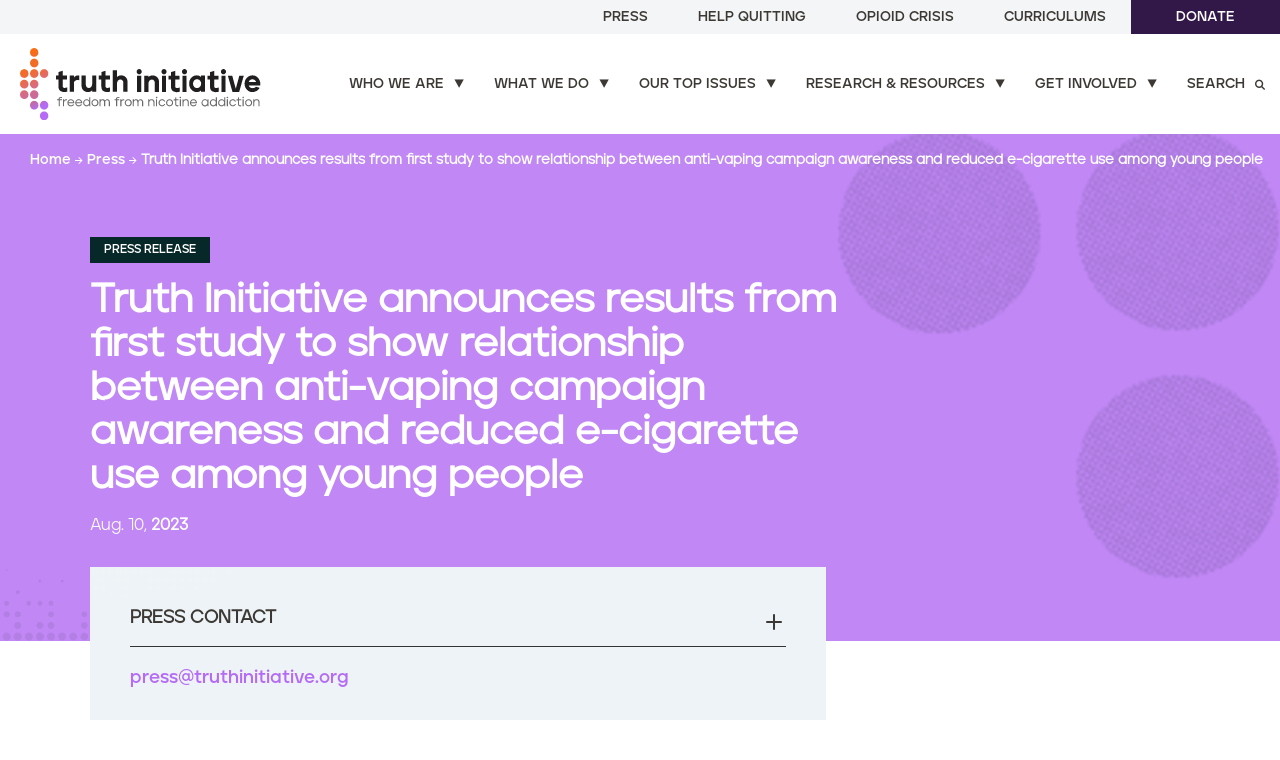

--- FILE ---
content_type: text/html; charset=UTF-8
request_url: https://truthinitiative.org/press/press-release/truth-initiative-announces-results-first-study-show-relationship-between-anti
body_size: 23164
content:
<!DOCTYPE html>
<html lang="en" dir="ltr" prefix="og: https://ogp.me/ns#" class="node-id-2313">
  <head>
    <meta charset="utf-8" />
<noscript><style>form.antibot * :not(.antibot-message) { display: none !important; }</style>
</noscript><meta name="description" content="A new study found that higher awareness of the “It’s Messing with Our Heads” public education effort from truth led to significantly lower e-cigarette use among youth and young adults." />
<link rel="canonical" href="https://truthinitiative.org/press/press-release/truth-initiative-announces-results-first-study-show-relationship-between-anti" />
<meta property="og:site_name" content="Truth Initiative" />
<meta property="og:type" content="article" />
<meta property="og:url" content="https://truthinitiative.org/press/press-release/truth-initiative-announces-results-first-study-show-relationship-between-anti" />
<meta property="og:title" content="Truth Initiative announces results from first study to show relationship between anti-vaping campaign awareness and reduced e-cigarette use among young people" />
<meta property="og:description" content="A new study found that higher awareness of the “It’s Messing with Our Heads” public education effort from truth led to significantly lower e-cigarette use among youth and young adults." />
<meta property="og:image" content="https://truthinitiative.org/sites/default/files/media/images/standard/2022/03/BreathIn-Social.jpg" />
<meta property="og:image:url" content="https://truthinitiative.org/sites/default/files/media/images/standard/2022/03/BreathIn-Social.jpg" />
<meta property="og:image:secure_url" content="https://truthinitiative.org/sites/default/files/media/images/standard/2022/03/BreathIn-Social.jpg" />
<meta name="twitter:card" content="summary_large_image" />
<meta name="twitter:description" content="A new study found that higher awareness of the “It’s Messing with Our Heads” public education effort from truth led to significantly lower e-cigarette use among youth and young adults." />
<meta name="twitter:site" content="@truthinitiative" />
<meta name="twitter:title" content="Truth Initiative announces results from first study to show relationship between anti-vaping campaign awareness and reduced e-cigarette use among young people" />
<meta name="twitter:image" content="https://truthinitiative.org/sites/default/files/media/images/standard/2022/03/BreathIn-Social.jpg" />
<meta name="Generator" content="Drupal 11 (https://www.drupal.org)" />
<meta name="MobileOptimized" content="width" />
<meta name="HandheldFriendly" content="true" />
<meta name="viewport" content="width=device-width, initial-scale=1.0" />
<script type="application/ld+json">{
    "@context": "https://schema.org",
    "@graph": [
        {
            "@type": "Report",
            "headline": "Truth Initiative announces results from first study to show relationship between anti-vaping campaign awareness and reduced e-cigarette use among young people",
            "name": "Truth Initiative announces results from first study to show relationship between anti-vaping campaign awareness and reduced e-cigarette use among young people",
            "datePublished": "2023-08-10T19:21:54+0000",
            "dateModified": "2023-08-10T19:21:54+0000",
            "publisher": {
                "@type": "Organization",
                "name": "Truth Initiative",
                "url": "https://truthinitiative.org/"
            }
        }
    ]
}</script>
<link rel="icon" href="/themes/custom/truth_theme/favicon.ico" type="image/vnd.microsoft.icon" />
<script>window.a2a_config=window.a2a_config||{};a2a_config.callbacks=[];a2a_config.overlays=[];a2a_config.templates={};a2a_config.icon_color = "#ffffff,#005e6f";
a2a_config.templates.twitter = {
    text: "#truthinsights: ${title} ${link}",
};</script>

    <meta name="google-site-verification" content="eXCv9p5HFFHUxCK6Mf-Bp9kKmhzfNnFItsT_CME1D7s" />
    <title>Truth Initiative announces results from first study to show relationship between anti-vaping campaign awareness and reduced e-cigarette use among young people</title>
    <link rel="stylesheet" media="all" href="/core/assets/vendor/jquery.ui/themes/base/core.css?t8v4y5" />
<link rel="stylesheet" media="all" href="/core/assets/vendor/jquery.ui/themes/base/autocomplete.css?t8v4y5" />
<link rel="stylesheet" media="all" href="/core/assets/vendor/jquery.ui/themes/base/menu.css?t8v4y5" />
<link rel="stylesheet" media="all" href="/themes/contrib/stable/css/core/components/progress.module.css?t8v4y5" />
<link rel="stylesheet" media="all" href="/themes/contrib/stable/css/core/components/ajax-progress.module.css?t8v4y5" />
<link rel="stylesheet" media="all" href="/themes/contrib/stable/css/core/components/autocomplete-loading.module.css?t8v4y5" />
<link rel="stylesheet" media="all" href="/themes/contrib/stable/css/system/components/align.module.css?t8v4y5" />
<link rel="stylesheet" media="all" href="/themes/contrib/stable/css/system/components/container-inline.module.css?t8v4y5" />
<link rel="stylesheet" media="all" href="/themes/contrib/stable/css/system/components/clearfix.module.css?t8v4y5" />
<link rel="stylesheet" media="all" href="/themes/contrib/stable/css/system/components/hidden.module.css?t8v4y5" />
<link rel="stylesheet" media="all" href="/themes/contrib/stable/css/system/components/item-list.module.css?t8v4y5" />
<link rel="stylesheet" media="all" href="/themes/contrib/stable/css/system/components/js.module.css?t8v4y5" />
<link rel="stylesheet" media="all" href="/themes/contrib/stable/css/system/components/position-container.module.css?t8v4y5" />
<link rel="stylesheet" media="all" href="/themes/contrib/stable/css/system/components/reset-appearance.module.css?t8v4y5" />
<link rel="stylesheet" media="all" href="/themes/contrib/stable/css/views/views.module.css?t8v4y5" />
<link rel="stylesheet" media="all" href="/modules/contrib/webform/css/webform.element.details.toggle.css?t8v4y5" />
<link rel="stylesheet" media="all" href="/modules/contrib/webform/css/webform.element.message.css?t8v4y5" />
<link rel="stylesheet" media="all" href="/modules/contrib/webform/css/webform.form.css?t8v4y5" />
<link rel="stylesheet" media="all" href="/core/assets/vendor/jquery.ui/themes/base/theme.css?t8v4y5" />
<link rel="stylesheet" media="all" href="/modules/contrib/addtoany/css/addtoany.css?t8v4y5" />
<link rel="stylesheet" media="all" href="/modules/contrib/paragraphs/css/paragraphs.unpublished.css?t8v4y5" />
<link rel="stylesheet" media="all" href="/modules/contrib/search_api_autocomplete/css/search_api_autocomplete.css?t8v4y5" />
<link rel="stylesheet" media="all" href="/themes/custom/truth_theme/gnorm/build/styles/screen.css?t8v4y5" />
<link rel="stylesheet" media="all" href="/themes/contrib/gin/dist/css/components/ajax.css?t8v4y5" />

    <script type="application/json" data-drupal-selector="drupal-settings-json">{"path":{"baseUrl":"\/","pathPrefix":"","currentPath":"node\/2313","currentPathIsAdmin":false,"isFront":false,"currentLanguage":"en"},"pluralDelimiter":"\u0003","suppressDeprecationErrors":true,"gtag":{"tagId":"","consentMode":false,"otherIds":[],"events":[],"additionalConfigInfo":[]},"ajaxPageState":{"libraries":"[base64]","theme":"truth_theme","theme_token":null},"ajaxTrustedUrl":{"\/search":true,"form_action_p_pvdeGsVG5zNF_XLGPTvYSKCf43t8qZYSwcfZl2uzM":true,"https:\/\/truthinitiative.org\/research-resources\/search":true,"\/press\/press-release\/truth-initiative-announces-results-first-study-show-relationship-between-anti":true},"gtm":{"tagId":null,"settings":{"data_layer":"dataLayer","include_classes":false,"allowlist_classes":"google\nnonGooglePixels\nnonGoogleScripts\nnonGoogleIframes","blocklist_classes":"customScripts\ncustomPixels","include_environment":false,"environment_id":"","environment_token":""},"tagIds":["GTM-MHWKZCJ"]},"fitvids":{"selectors":".node","custom_vendors":["iframe[src^=\u0022https:\/\/youtu.be\u0022]"],"ignore_selectors":""},"search_api_autocomplete":{"site_search":{"auto_submit":true}},"user":{"uid":0,"permissionsHash":"c5dc8590e1391442ebd603e77c30c5f5e587d98be5d01ad9af7f0a83bcf78c21"}}</script>
<script src="/core/misc/drupalSettingsLoader.js?v=11.2.9"></script>
<script src="/modules/contrib/google_tag/js/gtag.js?t8v4y5"></script>
<script src="/modules/contrib/google_tag/js/gtm.js?t8v4y5"></script>


    <script>
      // If fonts are cached, skip FFO.
      if (sessionStorage.fontsLoaded === 'true') {
        document.documentElement.classList.add("fonts-loaded")
      }
      else {
        var script = document.createElement("script")
        script.src = "/themes/custom/truth_theme/gnorm/build/scripts/fontloader.built.js"
        script.async = true
        document.head.appendChild(script)
      }
    </script>

  </head>
  <body>
        <a href="#main-content" class="visually-hidden focusable">
    Skip to main content
    </a>
    <noscript><iframe src="https://www.googletagmanager.com/ns.html?id=GTM-MHWKZCJ"
                  height="0" width="0" style="display:none;visibility:hidden"></iframe></noscript>

      <div class="dialog-off-canvas-main-canvas" data-off-canvas-main-canvas>
    
<header class="global-header" data-module="StickyHeader">

    <nav class="utility-nav">
    
        <ul class="utility-nav__links-list">
          <li class="utility-nav__link">
        <a href="/press" data-drupal-link-system-path="node/25">Press</a>
      </li>
          <li class="utility-nav__link">
        <a href="/exprogram" data-drupal-link-system-path="node/253">Help Quitting</a>
      </li>
          <li class="utility-nav__link">
        <a href="/our-top-issues/opioid-crisis" data-drupal-link-system-path="node/467">Opioid Crisis</a>
      </li>
          <li class="utility-nav__link">
        <a href="/curriculums" data-drupal-link-system-path="node/2276">Curriculums</a>
      </li>
          <li class="utility-nav__link">
        <a href="/donate" class="button button--solid" data-drupal-link-system-path="node/280">Donate</a>
      </li>
        </ul>
  


</nav>

  <nav class="primary-nav" role="navigation" data-module="MegaNav">

  <div class="primary-nav__logo">
    <a href="/">
      <img data-src="/themes/custom/truth_theme/gnorm/build/images/truth-logo-2024-color.svg" alt="Truth Initiative" class="lazyload" />
    </a>
  </div>

    
              <ul class="primary-nav__links-list">
              <li class="navigation__item">
        <a href="/who-we-are" class="primary-nav__link arrow-link mega-nav-link has-children" data-menu="submenu-3" data-drupal-link-system-path="node/161">Who we are</a>
              </li>
          <li class="navigation__item">
        <a href="/what-we-do" class="primary-nav__link arrow-link mega-nav-link has-children" data-menu="submenu-5" data-drupal-link-system-path="node/36">What we do</a>
              </li>
          <li class="navigation__item">
        <a href="/our-top-issues" class="primary-nav__link arrow-link mega-nav-link has-children" data-menu="submenu-1" data-drupal-link-system-path="node/454">Our top issues</a>
              </li>
          <li class="navigation__item">
        <a href="/research-resources" class="primary-nav__link arrow-link mega-nav-link has-children" data-menu="submenu-4" data-drupal-link-system-path="node/8">Research &amp; resources</a>
              </li>
          <li class="navigation__item">
        <a href="/get-involved" class="primary-nav__link arrow-link mega-nav-link has-children" data-menu="submenu-6" data-drupal-link-system-path="node/310">Get involved</a>
              </li>
          <li class="navigation__item">
        <a href="/search" class="primary-nav__link arrow-link mega-nav-link has-children search-link" data-menu="submenu-7" data-drupal-link-system-path="node/10">Search</a>
              </li>
        </ul>
  



  <button class="search-icon" aria-label="Search" aria-controls="mobile-search" aria-expanded="false" data-module="MobileSearch">
  <span class="circle"></span>
  <span class="handle"></span>
</button>
  <button class="menu-toggle" aria-label="Menu" aria-controls="mobile-nav" aria-expanded="false">
  <span class="menu-toggle-box">
    <span class="menu-toggle-inner"></span>
  </span>
</button>

</nav>

  <div id="mega-nav" class="mega-nav">
    <div class="mega-nav__inner wrapper" id="navsubmenu-1">

    <div class="mega-nav__inner-left">
  <h2 class="mega-nav__heading">Our top issues</h2>
  <div class="mega-nav__description"><p>In our fight to end youth and young adult nicotine addiction, we focus on the issues that matter most. We constantly monitor the latest topics and trends in commercial tobacco and substance use.</p>
</div>
      <a class="mega-nav__cta button button--blackberry button--arrow" href="/our-top-issues">Explore our top issues</a>
  </div>

<div class="mega-nav__inner-right">
        <ul class="mega-nav__links">
    <li class="mega-nav__link ">
    <a href="/our-top-issues/cessation-access-and-support">Cessation access and support</a>
</li>
<li class="mega-nav__link ">
    <a href="/what-we-do/youth-smoking-prevention-education">Nicotine addiction prevention</a>
</li>
<li class="mega-nav__link ">
    <a href="/our-top-issues/tobacco-social-justice-issue">Health equity and social justice</a>
</li>
<li class="mega-nav__link ">
    <a href="/our-top-issues/policy-leadership-and-accountability">Policy leadership and accountability</a>
</li>
<li class="mega-nav__link ">
    <a href="/scientific-integrity-and-evidence-based-solutions">Scientific integrity and evidence-based solutions</a>
</li>
<li class="mega-nav__link ">
    <a href="/our-top-issues/pop-culture-issue">Tobacco-free screens and pop culture</a>
</li>

</ul>


      
    </div>

  <div class="mega-nav__close">
  <a href="#">
    <span>&times;</span>
    <span>Close</span>
  </a>
</div>
</div>
<div class="mega-nav__inner wrapper" id="navsubmenu-3">

    <div class="mega-nav__inner-left">
  <h2 class="mega-nav__heading">Who we are</h2>
  <div class="mega-nav__description"><p>At Truth Initiative, we are committed to a future free from lifelong addiction, fostering healthier lives and a more resilient nation. We are the nation’s largest nonprofit public health organization dedicated to preventing youth and young adult nicotine addiction and empowering quitting for all.</p>
</div>
      <a class="mega-nav__cta button button--blackberry button--arrow" href="/who-we-are">See who we are</a>
  </div>

<div class="mega-nav__inner-right">
        <ul class="mega-nav__links">
    <li class="mega-nav__link ">
    <a href="/who-we-are/our-mission">Our mission</a>
</li>
<li class="mega-nav__link ">
    <a href="/who-we-are/our-impact">Our impact</a>
</li>
<li class="mega-nav__link ">
    <a href="/who-we-are/our-team">Our team</a>
</li>
<li class="mega-nav__link ">
    <a href="/who-we-are/our-history">Our history</a>
</li>
<li class="mega-nav__link ">
    <a href="/who-we-are/annual-reports">Annual reports</a>
</li>

</ul>


      
    </div>

  <div class="mega-nav__close">
  <a href="#">
    <span>&times;</span>
    <span>Close</span>
  </a>
</div>
</div>
<div class="mega-nav__inner wrapper" id="navsubmenu-4">

      <div class="mega-nav__inner-left">
  <h2 class="mega-nav__heading">Research &amp; resources</h2>
  <div class="mega-nav__description"><p>Get the latest facts and analyses on the most important issues related to smoking, vaping, nicotine and substance use.</p>
</div>
      <a class="mega-nav__cta button button--blackberry button--arrow" href="/research-resources">Browse all research and resources</a>
  </div>

<div class="mega-nav__inner-right mega-nav__inner-right--two-column">
  <div class="inner-wrapper">
            <div class="keyword-search">
  <div class="keyword-search__form-container">
    <h4 class="keyword-search__heading">Search by keywords</h4>
        <form class="webform-submission-form webform-submission-add-form webform-submission-submenu-resource-search-form webform-submission-submenu-resource-search-add-form webform-submission-submenu-resource-search-form_component-3-form webform-submission-submenu-resource-search-form_component-3-add-form webform-submission-submenu-resource-search-form-component-3-add-form js-webform-details-toggle webform-details-toggle" data-drupal-selector="webform-submission-submenu-resource-search-form-component-3-add-form" action="https://truthinitiative.org/research-resources/search" method="get" id="webform-submission-submenu-resource-search-form-component-3-add-form" accept-charset="UTF-8">
      
      <div class="js-webform-type-search webform-type-search js-form-item form-item js-form-type-search form-item-search-resource js-form-item-search-resource form-no-label">
      <label for="edit-search-resource" class="visually-hidden">Keywords</label>
        <input autocomplete="off" data-drupal-selector="edit-search-resource" type="search" id="edit-search-resource" name="search_resource" value="" size="30" maxlength="128" placeholder="Search research &amp; resources" class="form-search" />

        </div>
<div data-drupal-selector="edit-actions" class="form-actions webform-actions js-form-wrapper form-wrapper" id="edit-actions"><input class="webform-button--submit button button--primary js-form-submit form-submit" data-drupal-selector="edit-actions-submit" type="submit" id="edit-actions-submit" name="op" value="Submit" />

</div>


      
    </form>
    </div>
</div>


          <h4 class="heading">Browse by</h4>
    <div class="inner-two-column">
              <div class="column-wrap">
  Popular topics
      <a class="view-more-link" href="/research-resources">View more <i class="icon-arrow-right2"></i></a>
    <hr>
  <ul class="mega-nav__links browse">
        <li class="mega-nav__link ">
    <a href="/research-resources/topic/emerging-tobacco-products">Emerging tobacco products</a>
</li>
<li class="mega-nav__link ">
  
  <a href="/research-resources/topic/traditional-tobacco-products">Traditional tobacco products</a>
</li>
<li class="mega-nav__link ">
    <a href="/research-resources/topic/targeted-communities">Targeted communities</a>
</li>
<li class="mega-nav__link ">
    <a href="/research-resources/topic/smoking-region">Smoking by region</a>
</li>
<li class="mega-nav__link ">
  
  <a href="/research-resources/topic/quitting-smoking-vaping">Quitting smoking / vaping</a>
</li>
<li class="mega-nav__link ">
    <a href="/research-resources/topic/tobacco-pop-culture">Tobacco in pop culture</a>
</li>

    </ul>
</div>

        <div class="column-wrap">
  Type
    <hr>
  <ul class="mega-nav__links browse">
        <li class="custom-icon-link">
  <img class="custom-icon-link__icon" src="/themes/custom/truth_theme/gnorm/build/images/icon-insight--white-circle.svg" alt="News and Insights">
  <a class="custom-icon-link__link" href="/research-resources/type/news-article">News and Insights</a>
</li>
<li class="custom-icon-link">
  <img class="custom-icon-link__icon" src="/themes/custom/truth_theme/gnorm/build/images/icon-fact-sheet--white-circle.svg" alt="Fact sheets">
  <a class="custom-icon-link__link" href="/research-resources/type/fact-sheet">Fact sheets</a>
</li>
<li class="custom-icon-link">
  <img class="custom-icon-link__icon" src="/themes/custom/truth_theme/gnorm/build/images/icon-report--white-circle.svg" alt="Reports">
  <a class="custom-icon-link__link" href="/research-resources/type/report">Reports</a>
</li>
<li class="custom-icon-link">
  <img class="custom-icon-link__icon" src="/themes/custom/truth_theme/gnorm/build/images/icon-research-article--white-circle.svg" alt="Research articles">
  <a class="custom-icon-link__link" href="/research-resources/type/research-article">Research articles</a>
</li>
<li class="custom-icon-link">
  <img class="custom-icon-link__icon" src="/themes/custom/truth_theme/gnorm/build/images/icon-video--white-circle.svg" alt="Videos">
  <a class="custom-icon-link__link" href="/research-resources/type/video">Videos</a>
</li>

    </ul>
</div>

          </div>
  </div>
</div>
  
  <div class="mega-nav__close">
  <a href="#">
    <span>&times;</span>
    <span>Close</span>
  </a>
</div>
</div>
<div class="mega-nav__inner wrapper" id="navsubmenu-5">

    <div class="mega-nav__inner-left">
  <h2 class="mega-nav__heading">What we do</h2>
  <div class="mega-nav__description"><p>By driving behavior and policy change, we prevent addiction, increase quitting, reduce nicotine dependence, and expand cessation support and access. All backed by rigorous research and evaluation.</p>
</div>
      <a class="mega-nav__cta button button--blackberry button--arrow" href="/what-we-do">See what we do</a>
  </div>

<div class="mega-nav__inner-right">
        <ul class="mega-nav__links">
    <li class="mega-nav__link ">
    <a href="/exprogram">EX Program: Quit support for individuals and organizations</a>
</li>
<li class="mega-nav__link ">
  
  <a href="/what-we-do/youth-smoking-prevention-education">Youth and young adult nicotine addiction prevention & education</a>
</li>
<li class="mega-nav__link ">
  
  <a href="/what-we-do/research-evaluation">Research & evaluation</a>
</li>
<li class="mega-nav__link ">
    <a href="/what-we-do/policy-leadership-and-community-engagement">Policy leadership and community engagement</a>
</li>
<li class="mega-nav__link ">
    <a href="/get-involved/partnerships">Partnerships</a>
</li>

</ul>


      
    </div>

  <div class="mega-nav__close">
  <a href="#">
    <span>&times;</span>
    <span>Close</span>
  </a>
</div>
</div>
<div class="mega-nav__inner wrapper" id="navsubmenu-6">

    <div class="mega-nav__inner-left">
  <h2 class="mega-nav__heading">Get involved</h2>
  <div class="mega-nav__description"><p>Join us in preventing youth and young adult nicotine addiction and empowering quitting for all. Learn about how you can help create a future free from nicotine addiction through activism, scholarships, studies, and more. Let’s work together.</p>
</div>
      <a class="mega-nav__cta button button--blackberry button--arrow" href="/get-involved">How to get involved</a>
  </div>

<div class="mega-nav__inner-right">
        <ul class="mega-nav__links">
    <li class="mega-nav__link ">
    <a href="/get-involved/take-action">Take action</a>
</li>
<li class="mega-nav__link ">
    <a href="/collective">Culture + Cessation Collective</a>
</li>
<li class="mega-nav__link ">
    <a href="/get-involved/partnerships">Partner with us</a>
</li>
<li class="mega-nav__link ">
    <a href="https://truthinitiative.org/get-involved/participate-research">Participate in our research</a>
</li>
<li class="mega-nav__link ">
    <a href="/get-involved/grants-and-scholarships">Apply for grants or scholarships</a>
</li>
<li class="mega-nav__link ">
    <a href="/get-involved/request-presentation">Request an engagement</a>
</li>
<li class="mega-nav__link ">
    <a href="https://www.youthengagementalliance.org/">Youth Engagement Alliance</a>
</li>

</ul>


              <div class="mega-nav--newsletter" data-module="formValidation" data-form-name="navNewsletter">
  <div class="mega-nav--newsletter__form-container">
    <h4 class="mega-nav--newsletter__heading">Join our newsletter</h4>

      <form class="webform-submission-form webform-submission-add-form webform-submission-mailchimp-newsletter-signup-form webform-submission-mailchimp-newsletter-signup-add-form webform-submission-mailchimp-newsletter-signup-form_component-1-form webform-submission-mailchimp-newsletter-signup-form_component-1-add-form webform-submission-mailchimp-newsletter-signup-form-component-1-add-form js-webform-submit-once js-webform-details-toggle webform-details-toggle" autocomplete="off" data-drupal-selector="webform-submission-mailchimp-newsletter-signup-form-component-1-add-form" action="/press/press-release/truth-initiative-announces-results-first-study-show-relationship-between-anti" method="post" id="webform-submission-mailchimp-newsletter-signup-form-component-1-add-form" accept-charset="UTF-8">
  
  <div class="js-webform-type-email webform-type-email js-form-item form-item js-form-type-email form-item-email js-form-item-email form-no-label">
      <label for="edit-email" class="visually-hidden js-form-required form-required">Email</label>
        <input autocomplete="off" data-webform-required-error="Invalid email address" data-drupal-selector="edit-email" type="email" id="edit-email" name="email" value="" size="60" maxlength="254" placeholder="Enter your email address" class="form-email required" required="required" />

        </div>
<div data-drupal-selector="edit-actions" class="form-actions webform-actions js-form-wrapper form-wrapper" id="edit-actions--3"><input class="webform-button--submit button button--outline-white button button--primary js-form-submit form-submit" data-drupal-selector="edit-actions-submit-2" type="submit" id="edit-actions-submit--2" name="op" value="Sign up" />

</div>
<input autocomplete="off" data-drupal-selector="form-v2r22jmcz8xembkjfskhd1q9yneqbilg80-bcsbisuu" type="hidden" name="form_build_id" value="form-v2R22JMcz8XEmBkjFsKhD1Q9yneQBiLG80-bCsbISuU" />
<input data-drupal-selector="edit-webform-submission-mailchimp-newsletter-signup-form-component-1-add-form" type="hidden" name="form_id" value="webform_submission_mailchimp_newsletter_signup_form_component_1_add_form" />
<div class="url-textfield js-form-wrapper form-wrapper" style="display: none !important;"><div class="js-form-item form-item js-form-type-textfield form-item-url js-form-item-url">
      <label for="edit-url">Leave this field blank</label>
        <input autocomplete="off" data-drupal-selector="edit-url" type="text" id="edit-url" name="url" value="" size="20" maxlength="128" class="form-text" />

        </div>
</div>


  
</form>

  </div>
</div>
      
    </div>

  <div class="mega-nav__close">
  <a href="#">
    <span>&times;</span>
    <span>Close</span>
  </a>
</div>
</div>
<div class="mega-nav__inner wrapper" id="navsubmenu-7">

    <div class="mega-nav__inner-left">
  <h2 class="mega-nav__heading">Search our site</h2>
  <div class="mega-nav__description"></div>
  </div>

<div class="mega-nav__inner-right">
        <div class="site-search">
  <div class="site-search__form-container">
              <form class="webform-submission-form webform-submission-add-form webform-submission-submenu-site-search-form webform-submission-submenu-site-search-add-form webform-submission-submenu-site-search-form_component-2-form webform-submission-submenu-site-search-form_component-2-add-form webform-submission-submenu-site-search-form-component-2-add-form js-webform-details-toggle webform-details-toggle" data-drupal-selector="webform-submission-submenu-site-search-form-component-2-add-form" action="/search" method="get" id="webform-submission-submenu-site-search-form-component-2-add-form" accept-charset="UTF-8">
  
  <div class="js-webform-type-search webform-type-search js-form-item form-item js-form-type-search form-item-search-query js-form-item-search-query form-no-label">
      <label for="edit-search-query" class="visually-hidden">Site Search</label>
        <input autocomplete="off" class="search__input form-autocomplete form-text ui-autocomplete-input site-search__input form-search" data-drupal-selector="edit-search-query" data-search-api-autocomplete-search="site_search" data-autocomplete-path="/search_api_autocomplete/site_search?display=entity_view_search&amp;amp;&amp;amp;filter=search_query" type="search" id="edit-search-query" name="search_query" value="" size="30" maxlength="128" placeholder="Search keywords" />

        </div>
<div data-drupal-selector="edit-actions" class="form-actions webform-actions js-form-wrapper form-wrapper" id="edit-actions--5"><input class="webform-button--submit button button--primary js-form-submit form-submit" data-drupal-selector="edit-actions-submit-3" type="submit" id="edit-actions-submit--3" name="op" value="Submit" />

</div>


  
</form>


          </div>
  <p class="site-search__title">Top Searches</p>
  <ul class="site-search__link-list">
                <li class="site-search__link"><a href="/search?search_query=zyn">Zyn</a></li>
  <li class="site-search__link"><a href="/search?search_query=quit%20vaping">Quit vaping</a></li>
  <li class="site-search__link"><a href="/search?search_query=iqos">IQOS</a></li>

          </ul>
</div>
    </div>

  <div class="mega-nav__close">
  <a href="#">
    <span>&times;</span>
    <span>Close</span>
  </a>
</div>
</div>

</div>


  <div id="mobile-nav" class="mobile-nav" data-module="MobileNav">
  <div class="mobile-nav__content">
          
  
        <ul class="mobile-nav__items mobile-nav__items-primary">
            
              <li class="mobile-nav__item">
        
                  <a href="/who-we-are">Who we are</a>
        
        
                  <span class="subnav__toggle"><i class="icon-solid-arrow-d"></i></span>
        
                            <ul class="mobile-nav__items mobile-nav__subitems">
              
                            <li class="mobile-nav__subitem">
                
        
                      <a href="/who-we-are/our-mission" class="right-arrow-link">Our mission</a>
          
        
        
        
        
      </li>
          
                            <li class="mobile-nav__subitem">
                
        
                      <a href="/who-we-are/our-impact" class="right-arrow-link">Our impact</a>
          
        
        
        
        
      </li>
          
                            <li class="mobile-nav__subitem">
                
        
                      <a href="/who-we-are/our-team" class="right-arrow-link">Our team</a>
          
        
        
        
        
      </li>
          
                            <li class="mobile-nav__subitem">
                
        
                      <a href="/who-we-are/our-history" class="right-arrow-link">Our history</a>
          
        
        
        
        
      </li>
          
                            <li class="mobile-nav__subitem">
                
        
                      <a href="/who-we-are/annual-reports" class="right-arrow-link">Annual reports</a>
          
        
        
        
        
      </li>
      </ul>
  
        
      </li>
          
              <li class="mobile-nav__item">
        
                  <a href="/what-we-do">What we do</a>
        
        
                  <span class="subnav__toggle"><i class="icon-solid-arrow-d"></i></span>
        
                            <ul class="mobile-nav__items mobile-nav__subitems">
              
                            <li class="mobile-nav__subitem">
                
        
                      <a href="/exprogram" class="right-arrow-link">EX Program: Quit support for individuals and organizations</a>
          
        
        
        
        
      </li>
          
                            <li class="mobile-nav__subitem">
                
        
                      <a href="/what-we-do/youth-smoking-prevention-education" class="right-arrow-link">Youth and young adult nicotine addiction prevention &amp; education</a>

          
        
                  <p class="mobile-nav__subitem-description"></p>
        
        
        
      </li>
          
                            <li class="mobile-nav__subitem">
                
        
                      <a href="/what-we-do/research-evaluation" class="right-arrow-link">Research &amp; evaluation</a>

          
        
                  <p class="mobile-nav__subitem-description"></p>
        
        
        
      </li>
          
                            <li class="mobile-nav__subitem">
                
        
                      <a href="/what-we-do/policy-leadership-and-community-engagement" class="right-arrow-link">Policy leadership and community engagement</a>
          
        
        
        
        
      </li>
          
                            <li class="mobile-nav__subitem">
                
        
                      <a href="/get-involved/partnerships" class="right-arrow-link">Partnerships</a>
          
        
        
        
        
      </li>
      </ul>
  
        
      </li>
          
              <li class="mobile-nav__item">
        
                  <a href="/our-top-issues">Our top issues</a>
        
        
                  <span class="subnav__toggle"><i class="icon-solid-arrow-d"></i></span>
        
                            <ul class="mobile-nav__items mobile-nav__subitems">
              
                            <li class="mobile-nav__subitem">
                
        
                      <a href="/our-top-issues/cessation-access-and-support" class="right-arrow-link">Cessation access and support</a>
          
        
        
        
        
      </li>
          
                            <li class="mobile-nav__subitem">
                
        
                      <a href="/what-we-do/youth-smoking-prevention-education" class="right-arrow-link">Nicotine addiction prevention</a>
          
        
        
        
        
      </li>
          
                            <li class="mobile-nav__subitem">
                
        
                      <a href="/our-top-issues/tobacco-social-justice-issue" class="right-arrow-link">Health equity and social justice</a>
          
        
        
        
        
      </li>
          
                            <li class="mobile-nav__subitem">
                
        
                      <a href="/our-top-issues/policy-leadership-and-accountability" class="right-arrow-link">Policy leadership and accountability</a>
          
        
        
        
        
      </li>
          
                            <li class="mobile-nav__subitem">
                
        
                      <a href="/scientific-integrity-and-evidence-based-solutions" class="right-arrow-link">Scientific integrity and evidence-based solutions</a>
          
        
        
        
        
      </li>
          
                            <li class="mobile-nav__subitem">
                
        
                      <a href="/our-top-issues/pop-culture-issue" class="right-arrow-link">Tobacco-free screens and pop culture</a>
          
        
        
        
        
      </li>
      </ul>
  
        
      </li>
          
              <li class="mobile-nav__item">
        
                  <a href="/research-resources">Research &amp; resources</a>
        
        
                  <span class="subnav__toggle"><i class="icon-solid-arrow-d"></i></span>
        
                            <ul class="mobile-nav__items mobile-nav__subitems">
              
                            <li class="mobile-nav__subitem mobile-nav__subitem-heading">
            Popular topics

                
        
                      
          
        
        
        
        
      </li>
          
                            <li class="mobile-nav__subitem">
                
        
                      <a href="/research-resources/topic/emerging-tobacco-products" class="right-arrow-link">Emerging tobacco products</a>
          
        
        
        
        
      </li>
          
                            <li class="mobile-nav__subitem">
                
        
                      <a href="/research-resources/topic/traditional-tobacco-products" class="right-arrow-link">Traditional tobacco products</a>
          
        
        
        
        
      </li>
          
                            <li class="mobile-nav__subitem">
                
        
                      <a href="/research-resources/topic/targeted-communities" class="right-arrow-link">Targeted communities</a>
          
        
        
        
        
      </li>
          
                            <li class="mobile-nav__subitem">
                
        
                      <a href="/research-resources/topic/smoking-region" class="right-arrow-link">Smoking by region</a>
          
        
        
        
        
      </li>
          
                            <li class="mobile-nav__subitem">
                
        
                      <a href="/research-resources/topic/quitting-smoking-vaping" class="right-arrow-link">Quitting smoking / vaping</a>
          
        
        
        
        
      </li>
          
                            <li class="mobile-nav__subitem">
                
        
                      <a href="/research-resources/topic/tobacco-pop-culture" class="right-arrow-link">Tobacco in pop culture</a>
          
        
        
        
        
      </li>
          
                            <li class="mobile-nav__subitem mobile-nav__subitem-heading">
            Type

                
        
                      
          
        
        
        
        
      </li>
          
                            <li class="mobile-nav__subitem">
                
        
                                  <svg data-name="Layer 1" xmlns="http://www.w3.org/2000/svg" viewBox="0 0 333.83 248.33"><path d="M279.67 17v214.33H17V17h262.67m17-17H0v248.33h296.67V0z" fill="#ffffff"/><path fill="#ffffff" d="M38.83 88.37h129.75v76.85H38.83z"/><path fill="none" stroke="#ffffff" stroke-miterlimit="10" stroke-width="17" d="M187.33 98.33h63M187.33 128.44h63M187.33 155.87h63M38.83 193.44h211.5"/><path fill="none" stroke="#ffffff" stroke-miterlimit="10" stroke-width="34" d="M38.83 53.37h224.5"/><path fill="none" stroke="#ffffff" stroke-miterlimit="10" stroke-width="17" d="M289.33 38.33h36v201h-40"/></svg>            <a href="/research-resources/type/news-article" class="right-arrow-link">News &amp; Insights</a>

          
        
        
        
        
      </li>
          
                            <li class="mobile-nav__subitem">
                
        
                                  <svg data-name="Layer 1" xmlns="http://www.w3.org/2000/svg" viewBox="0 0 180.5 197"><path d="M8.5 8.5h40v40h-40zm72 20h100m-172 50h40v40h-40zm72 20h100m-172 50h40v40h-40zm72 20h100" fill="none" stroke="#fff" stroke-miterlimit="10" stroke-width="17"/></svg>            <a href="/research-resources/type/fact-sheet" class="right-arrow-link">Fact sheets</a>

          
        
        
        
        
      </li>
          
                            <li class="mobile-nav__subitem">
                
        
                                  <svg data-name="Layer 1" xmlns="http://www.w3.org/2000/svg" viewBox="0 0 248 248"><circle cx="124" cy="124" r="114.5" fill="none" stroke="#fff" stroke-miterlimit="10" stroke-width="19"/><path d="M124 9.5v121h118.5" fill="none" stroke="#fff" stroke-miterlimit="10" stroke-width="19"/></svg>            <a href="/research-resources/type/report" class="right-arrow-link">Reports</a>

          
        
        
        
        
      </li>
          
                            <li class="mobile-nav__subitem">
                
        
                                  <svg data-name="Layer 1" xmlns="http://www.w3.org/2000/svg" viewBox="0 0 246.67 350"><path d="M223.67 23v304H23V23h200.67m23-23H0v350h246.67z" fill="#fff"/><path d="M56.67 78.33H192m-135.33 64H192M56.67 207.67h85.66" fill="none" stroke="#fff" stroke-miterlimit="10" stroke-width="23"/></svg>            <a href="/research-resources/type/research-article" class="right-arrow-link">Research articles</a>

          
        
        
        
        
      </li>
          
                            <li class="mobile-nav__subitem">
                
        
                                  <svg data-name="Layer 1" xmlns="http://www.w3.org/2000/svg" viewBox="0 0 162.73 182.8"><path d="M8.5 168.28L145.38 91.4 8.5 14.52z" fill="none" stroke="#fff" stroke-miterlimit="10" stroke-width="17"/></svg>            <a href="/research-resources/type/video" class="right-arrow-link">Videos</a>

          
        
        
        
        
      </li>
      </ul>
  
        
      </li>
          
              <li class="mobile-nav__item">
        
                  <a href="/get-involved">Get involved</a>
        
        
                  <span class="subnav__toggle"><i class="icon-solid-arrow-d"></i></span>
        
                            <ul class="mobile-nav__items mobile-nav__subitems">
              
                            <li class="mobile-nav__subitem">
                
        
                      <a href="/get-involved/take-action" class="right-arrow-link">Take action</a>
          
        
        
        
        
      </li>
          
                            <li class="mobile-nav__subitem">
                
        
                      <a href="/collective" class="right-arrow-link">Culture + Cessation Collective</a>
          
        
        
        
        
      </li>
          
                            <li class="mobile-nav__subitem">
                
        
                      <a href="https://truthinitiative.org/get-involved/participate-research" class="right-arrow-link">Participate in our research</a>
          
        
        
        
        
      </li>
          
                            <li class="mobile-nav__subitem">
                
        
                      <a href="/get-involved/grants-and-scholarships" class="right-arrow-link">Apply for grants or scholarships</a>
          
        
        
        
        
      </li>
          
                            <li class="mobile-nav__subitem">
                
        
                      <a href="/get-involved/request-presentation" class="right-arrow-link">Request an engagement</a>
          
        
        
        
        
      </li>
          
                            <li class="mobile-nav__subitem">
                
        
                      <a href="https://www.youthengagementalliance.org/" class="right-arrow-link">Youth Engagement Alliance</a>
          
        
        
        
        
      </li>
          
                            <li class="mobile-nav__subitem">
                
        
                      <a href="/get-involved/partnerships" class="right-arrow-link">Partnerships</a>
          
        
        
        
        
      </li>
      </ul>
  
        
      </li>
          
              <li class="mobile-nav__item">
        
                  <a href="/search">Search</a>
        
        
        
        
      </li>
      </ul>
  



      
  
        <ul class="mobile-nav__items mobile-nav__items-utility">
          <li>
        <a href="/press" data-drupal-link-system-path="node/25">Press</a>
      </li>
          <li>
        <a href="/exprogram" data-drupal-link-system-path="node/253">Help Quitting</a>
      </li>
          <li>
        <a href="/our-top-issues/opioid-crisis" data-drupal-link-system-path="node/467">Opioid Crisis</a>
      </li>
          <li>
        <a href="/curriculums" data-drupal-link-system-path="node/2276">Curriculums</a>
      </li>
          <li>
        <a href="/donate" class="button button--solid" data-drupal-link-system-path="node/280">Donate</a>
      </li>
        </ul>
  



      </div>
</div>

  <div id="mobile-search" class="mobile-search">
  <div class="mobile-search__content">
          <div class="site-search">
  <div class="site-search__form-container">
        <form class="webform-submission-form webform-submission-add-form webform-submission-submenu-site-search-form webform-submission-submenu-site-search-add-form webform-submission-submenu-site-search-form_component-2-form webform-submission-submenu-site-search-form_component-2-add-form webform-submission-submenu-site-search-form-component-2-add-form js-webform-details-toggle webform-details-toggle" data-drupal-selector="webform-submission-submenu-site-search-form-component-2-add-form-2" action="/search" method="get" id="webform-submission-submenu-site-search-form-component-2-add-form--2" accept-charset="UTF-8">
  
  <div class="js-webform-type-search webform-type-search js-form-item form-item js-form-type-search form-item-search-query js-form-item-search-query form-no-label">
      <label for="edit-search-query--2" class="visually-hidden">Site Search</label>
        <input autocomplete="off" class="search__input form-autocomplete form-text ui-autocomplete-input site-search__input form-search" data-drupal-selector="edit-search-query" data-search-api-autocomplete-search="site_search" data-autocomplete-path="/search_api_autocomplete/site_search?display=entity_view_search&amp;amp;&amp;amp;filter=search_query" type="search" id="edit-search-query--2" name="search_query" value="" size="30" maxlength="128" placeholder="Search keywords" />

        </div>
<div data-drupal-selector="edit-actions" class="form-actions webform-actions js-form-wrapper form-wrapper" id="edit-actions--7"><input class="webform-button--submit button button--primary js-form-submit form-submit" data-drupal-selector="edit-actions-submit-4" type="submit" id="edit-actions-submit--4" name="op" value="Submit" />

</div>


  
</form>


    </div>
  <p class="site-search__title">Top Searches</p>
  <ul class="site-search__link-list">
          <li class="site-search__link"><a href="/search?search_query=zyn">Zyn</a></li>
  <li class="site-search__link"><a href="/search?search_query=quit%20vaping">Quit vaping</a></li>
  <li class="site-search__link"><a href="/search?search_query=iqos">IQOS</a></li>

    </ul>
</div>

      </div>
</div>

        </header>


<main id="main-content">
  
    <div data-drupal-messages-fallback class="hidden"></div>  <div class="hero hero--detail-page has-background">
  <div class="hero__background-image">
    <div class="hero-dots"></div>    <svg xmlns="http://www.w3.org/2000/svg" viewBox="0 0 513.5 173.17" preserveAspectRatio="xMinYMax"><path d="M15.68 1.38c0 .76.61 1.38 1.38 1.38.76 0 1.38-.61 1.38-1.38 0-.76-.62-1.38-1.38-1.38-.77 0-1.38.62-1.38 1.38zm44.32 15c0 1.14.92 2.06 2.06 2.06 1.14 0 2.06-.92 2.06-2.06s-.92-2.06-2.06-2.06c-1.14 0-2.06.93-2.06 2.06zm-60 0c0 1.14.92 2.06 2.06 2.06 1.14 0 2.06-.92 2.06-2.06s-.92-2.06-2.06-2.06S0 15.25 0 16.38zm90.11-.04a2 2 0 0 0 1.96 2.04h.09c1.1-.02 1.98-.94 1.95-2.04-.02-1.1-.94-1.98-2.04-1.95a1.98 1.98 0 0 0-1.96 1.95zm45.13.04c0 1.01.81 1.82 1.82 1.82s1.82-.81 1.82-1.82-.81-1.82-1.82-1.82-1.82.81-1.82 1.82zm-105.98 15c0 1.55 1.26 2.8 2.8 2.8a2.806 2.806 0 0 0 2.79-2.8c0-1.54-1.25-2.79-2.79-2.79s-2.79 1.25-2.8 2.79zm241.21.01c0 .88.71 1.59 1.59 1.59.88 0 1.59-.71 1.59-1.59s-.71-1.59-1.59-1.59-1.59.71-1.59 1.59zm30.29-.01c0 .72.59 1.3 1.3 1.3.71 0 1.29-.59 1.29-1.3a1.295 1.295 0 0 0-2.59 0zm-287.2 15c0 1.93 1.57 3.5 3.5 3.5s3.5-1.57 3.5-3.5-1.57-3.5-3.5-3.5c-1.94 0-3.5 1.57-3.5 3.5zm45.03 0c0 1.91 1.55 3.47 3.47 3.47s3.47-1.55 3.47-3.47c0-1.91-1.56-3.47-3.47-3.47-1.92 0-3.47 1.56-3.47 3.47zm-15 0c0 1.91 1.55 3.47 3.47 3.47s3.47-1.55 3.47-3.47c0-1.91-1.56-3.47-3.47-3.47-1.92 0-3.47 1.56-3.47 3.47zm33.47-3.44a3.44 3.44 0 1 0 0 6.88 3.44 3.44 0 0 0 0-6.88zm207.97 3.45c0 1.12.91 2.03 2.03 2.03s2.03-.91 2.03-2.03-.91-2.03-2.03-2.03-2.03.9-2.03 2.03zm182.04-.12c-.08 0-.13.05-.13.12s.05.12.12.12.12-.05.12-.12-.05-.12-.11-.12c-.01 0-.01 0 0 0zM27.85 61.38c0 2.33 1.88 4.21 4.21 4.21 2.32 0 4.21-1.89 4.21-4.21a4.214 4.214 0 0 0-4.21-4.2c-2.33 0-4.21 1.88-4.21 4.2zm-15 0c0 2.33 1.88 4.21 4.21 4.21 2.32 0 4.21-1.89 4.21-4.21a4.214 4.214 0 0 0-4.21-4.2c-2.33 0-4.21 1.88-4.21 4.2zm60.09.01c0 2.28 1.84 4.12 4.12 4.12 2.28 0 4.12-1.84 4.12-4.12 0-2.28-1.84-4.12-4.12-4.12-2.28 0-4.12 1.84-4.12 4.12zm45.18-.01c0 2.18 1.76 3.94 3.94 3.94 2.17 0 3.94-1.77 3.94-3.94s-1.76-3.94-3.94-3.94c-2.18 0-3.94 1.77-3.94 3.94zm15.06 0c0 2.14 1.73 3.88 3.88 3.88 2.14 0 3.88-1.74 3.88-3.88s-1.74-3.88-3.88-3.88c-2.15 0-3.88 1.74-3.88 3.88zm30.2.01c0 2.04 1.65 3.68 3.68 3.68 2.04 0 3.68-1.65 3.68-3.68s-1.65-3.68-3.68-3.68-3.68 1.64-3.68 3.68zm15.12-.01c0 1.97 1.59 3.56 3.56 3.56s3.56-1.6 3.56-3.56c0-1.97-1.6-3.56-3.56-3.56-1.97 0-3.56 1.6-3.56 3.56zm33.54-3.32c-1.83 0-3.31 1.49-3.3 3.32 0 1.83 1.48 3.32 3.32 3.32s3.32-1.48 3.32-3.32c0-1.83-1.48-3.32-3.32-3.32h-.02zm87.58 3.32c0 1.35 1.09 2.44 2.44 2.44s2.44-1.09 2.44-2.44-1.09-2.44-2.44-2.44-2.44 1.09-2.44 2.44zm15.17.01c0 1.25 1.02 2.27 2.27 2.27s2.26-1.02 2.26-2.27a2.266 2.266 0 1 0-4.53 0zm121.5 0c0 .42.34.76.76.76s.77-.34.77-.76a.764.764 0 1 0-1.53 0zM27.15 76.38c0 2.71 2.2 4.91 4.91 4.91s4.91-2.2 4.91-4.91-2.2-4.91-4.91-4.91c-2.72 0-4.91 2.2-4.91 4.91zm30.03 0c0 2.7 2.18 4.88 4.88 4.88 2.7 0 4.88-2.18 4.88-4.88 0-2.7-2.18-4.88-4.88-4.88-2.7 0-4.88 2.18-4.88 4.88zm15.06 0c0 2.66 2.16 4.82 4.82 4.82s4.82-2.16 4.82-4.82-2.16-4.82-4.82-4.82c-2.67 0-4.83 2.16-4.82 4.82zm45.2.01c0 2.55 2.07 4.62 4.62 4.62s4.62-2.07 4.62-4.62-2.07-4.62-4.62-4.62-4.62 2.07-4.62 4.62zm19.6-4.53c-2.5.01-4.52 2.03-4.51 4.53 0 2.5 2.03 4.53 4.53 4.53s4.53-2.03 4.53-4.53-2.03-4.53-4.53-4.53h-.02zm10.58 4.52c0 2.45 1.99 4.44 4.44 4.44s4.44-1.99 4.44-4.44-1.99-4.44-4.44-4.44-4.44 1.99-4.44 4.44zm15.12 0c0 2.39 1.94 4.32 4.32 4.32s4.32-1.94 4.32-4.32-1.94-4.32-4.32-4.32c-2.39 0-4.33 1.94-4.32 4.32zm15.11 0c0 2.33 1.88 4.21 4.21 4.21 2.32 0 4.21-1.89 4.21-4.21a4.214 4.214 0 0 0-4.21-4.2c-2.33 0-4.21 1.88-4.21 4.2zm15.15 0c0 2.24 1.82 4.06 4.06 4.06s4.06-1.82 4.06-4.06-1.82-4.06-4.06-4.06-4.06 1.82-4.06 4.06zm15.12 0c0 2.18 1.76 3.94 3.94 3.94 2.17 0 3.94-1.77 3.94-3.94s-1.76-3.94-3.94-3.94-3.94 1.77-3.94 3.94zm15.14 0c0 2.09 1.7 3.79 3.8 3.79 2.09.01 3.79-1.69 3.79-3.79a3.796 3.796 0 0 0-7.59 0zm15.15 0c0 2.01 1.63 3.65 3.64 3.65a3.651 3.651 0 0 0 .01-7.3c-2.02 0-3.65 1.64-3.65 3.65zm45.5 0a3.15 3.15 0 0 0 3.15 3.15c1.74 0 3.14-1.41 3.14-3.15s-1.41-3.14-3.14-3.14c-1.74 0-3.15 1.41-3.15 3.14zm15.18 0a2.97 2.97 0 1 0 5.94 0 2.97 2.97 0 0 0-5.94 0zm30.38.01a2.59 2.59 0 1 0 5.181-.001 2.59 2.59 0 0 0-5.181.001zm91.21-.01c0 .76.61 1.38 1.38 1.38.76 0 1.38-.61 1.38-1.38 0-.76-.62-1.38-1.38-1.38-.77 0-1.38.62-1.38 1.38zM43.09 87.41a5.616 5.616 0 0 0-1.64 3.97c0 1.49.59 2.92 1.64 3.97a5.616 5.616 0 0 0 3.97 1.64c1.49 0 2.92-.59 3.97-1.64a5.583 5.583 0 0 0 1.65-3.97 5.616 5.616 0 0 0-5.62-5.61c-1.49 0-2.92.59-3.97 1.64zm-15 0a5.616 5.616 0 0 0-1.64 3.97c0 1.49.59 2.92 1.64 3.97a5.616 5.616 0 0 0 3.97 1.64c1.49 0 2.92-.59 3.97-1.64a5.583 5.583 0 0 0 1.65-3.97 5.616 5.616 0 0 0-5.62-5.61c-1.49 0-2.92.59-3.97 1.64zm-15 0a5.616 5.616 0 0 0-1.64 3.97c0 1.49.59 2.92 1.64 3.97a5.616 5.616 0 0 0 3.97 1.64c1.49 0 2.92-.59 3.97-1.64a5.583 5.583 0 0 0 1.65-3.97 5.616 5.616 0 0 0-5.62-5.61c-1.49 0-2.92.59-3.97 1.64zm45.04.04a5.573 5.573 0 0 0-1.63 3.93 5.559 5.559 0 0 0 9.49 3.93 5.559 5.559 0 0 0-7.86-7.86zm15.02.03a5.534 5.534 0 0 0-1.62 3.91c0 1.47.58 2.87 1.62 3.91a5.517 5.517 0 0 0 3.91 1.62c1.47 0 2.87-.58 3.91-1.62a5.559 5.559 0 0 0 1.62-3.91c0-3.05-2.48-5.53-5.53-5.53-1.47 0-2.87.58-3.91 1.62zm15.04.03a5.506 5.506 0 0 0-1.6 3.87c0 1.45.58 2.84 1.6 3.87a5.471 5.471 0 0 0 9.34-3.87 5.471 5.471 0 0 0-9.34-3.87zm13.49 3.87c0 2.97 2.41 5.38 5.38 5.38s5.38-2.41 5.38-5.38c0-2.97-2.41-5.38-5.38-5.38s-5.38 2.41-5.38 5.38zm15.09 0c0 2.92 2.36 5.29 5.29 5.29 2.92 0 5.29-2.36 5.29-5.29 0-2.92-2.37-5.29-5.29-5.29-2.93 0-5.29 2.37-5.29 5.29zm45.35 0c0 2.73 2.21 4.94 4.94 4.94 2.72 0 4.94-2.21 4.94-4.94s-2.21-4.94-4.94-4.94-4.94 2.22-4.94 4.94zm15.12 0c0 2.66 2.16 4.82 4.82 4.82s4.82-2.16 4.82-4.82-2.16-4.82-4.82-4.82c-2.67 0-4.83 2.16-4.82 4.82zm15.14.01c0 2.59 2.09 4.68 4.68 4.68 2.58 0 4.68-2.1 4.68-4.68s-2.1-4.68-4.68-4.68c-2.59 0-4.68 2.09-4.68 4.68zm15.18-.01c0 2.48 2.02 4.5 4.5 4.5s4.5-2.02 4.5-4.5-2.02-4.5-4.5-4.5c-2.49 0-4.5 2.01-4.5 4.5zm30.32.01c0 2.31 1.87 4.18 4.18 4.18s4.18-1.87 4.18-4.18-1.88-4.18-4.18-4.18c-2.31 0-4.18 1.87-4.18 4.18zm30.36-.01a3.82 3.82 0 1 0 3.82-3.82c-2.12 0-3.83 1.71-3.82 3.82zm45.63-.07a3.266 3.266 0 0 0 3.19 3.35c1.8 0 3.26-1.47 3.26-3.27 0-1.81-1.46-3.27-3.26-3.27a3.273 3.273 0 0 0-3.19 3.19zm45.54.08v.15a2.647 2.647 0 0 0 5.29-.15v-.01c0-1.46-1.18-2.64-2.64-2.64-1.47 0-2.65 1.18-2.65 2.65zM42.73 102.07a6.123 6.123 0 0 0 0 8.65 6.123 6.123 0 0 0 4.33 1.79h.01a6.12 6.12 0 1 0 0-12.24c-1.64 0-3.2.64-4.34 1.8zm-16.79 4.32a6.12 6.12 0 1 0 6.12-6.12c-3.38 0-6.12 2.73-6.12 6.12zm45.06-.01c0 3.35 2.71 6.06 6.06 6.06s6.06-2.71 6.06-6.06-2.72-6.06-6.06-6.06c-3.35 0-6.06 2.72-6.06 6.06zm15.03.01c0 3.33 2.7 6.03 6.03 6.03h.01a6.03 6.03 0 0 0 0-12.06c-3.34 0-6.03 2.7-6.04 6.03zm15.06-.01c0 3.3 2.67 5.97 5.97 5.97s5.97-2.67 5.97-5.97-2.67-5.97-5.97-5.97-5.97 2.67-5.97 5.97zm16.79-4.18a5.903 5.903 0 0 0-1.73 4.18v.01c0 3.26 2.65 5.9 5.91 5.9h.01c3.26 0 5.9-2.65 5.9-5.91v-.01c0-3.26-2.65-5.9-5.91-5.9-1.57 0-3.07.62-4.18 1.73zm28.5 4.19c0 3.14 2.54 5.68 5.68 5.68 3.14 0 5.68-2.54 5.68-5.68s-2.55-5.68-5.68-5.68c-3.14 0-5.68 2.54-5.68 5.68zm16.75-3.93a5.573 5.573 0 0 0-1.63 3.93c0 1.47.59 2.89 1.63 3.93a5.588 5.588 0 0 0 3.93 1.62 5.56 5.56 0 0 0 0-11.12c-1.48 0-2.89.59-3.93 1.64zm13.55 3.92c0 2.97 2.41 5.38 5.38 5.38s5.38-2.41 5.38-5.38c0-2.97-2.41-5.38-5.38-5.38s-5.38 2.41-5.38 5.38zm60.67.01c0 2.6 2.11 4.71 4.71 4.71 2.59 0 4.7-2.11 4.7-4.71s-2.1-4.71-4.7-4.71-4.71 2.1-4.71 4.71zm30.41-.01c0 2.37 1.93 4.29 4.3 4.29s4.29-1.92 4.29-4.29-1.92-4.29-4.29-4.29-4.3 1.92-4.3 4.29zm15.18.01c0 2.28 1.84 4.12 4.12 4.12 2.28 0 4.12-1.84 4.12-4.12s-1.84-4.12-4.12-4.12c-2.28 0-4.12 1.84-4.12 4.12zm30.44 0c0 2.04 1.65 3.68 3.68 3.68s3.68-1.64 3.68-3.68-1.65-3.68-3.68-3.68-3.68 1.65-3.68 3.68zm76.09 0a2.59 2.59 0 1 0 5.181-.001 2.59 2.59 0 0 0-5.181.001zM40.68 121.38c0 3.52 2.86 6.38 6.38 6.38s6.38-2.85 6.38-6.38c0-3.52-2.86-6.38-6.38-6.38-3.53 0-6.38 2.86-6.38 6.38zm-15 0c0 3.52 2.86 6.38 6.38 6.38s6.38-2.85 6.38-6.38c0-3.52-2.86-6.38-6.38-6.38-3.53 0-6.38 2.86-6.38 6.38zm31.89-4.49a6.36 6.36 0 0 0-1.86 4.49c0 1.68.67 3.3 1.86 4.49a6.36 6.36 0 0 0 4.49 1.86c1.68 0 3.3-.67 4.49-1.86a6.342 6.342 0 0 0 1.86-4.49c0-1.68-.67-3.3-1.86-4.49a6.36 6.36 0 0 0-4.49-1.86c-1.68 0-3.3.67-4.49 1.86zm15.02.02a6.328 6.328 0 0 0-1.85 4.47c0 1.68.67 3.28 1.85 4.47a6.303 6.303 0 0 0 4.47 1.85 6.32 6.32 0 1 0 0-12.64c-1.68 0-3.28.67-4.47 1.85zm19.47-1.82c-1.67 0-3.27.66-4.45 1.85a6.289 6.289 0 0 0-1.84 4.45c0 1.67.66 3.27 1.84 4.45a6.289 6.289 0 0 0 4.45 1.84 6.304 6.304 0 0 0 6.29-6.3c0-3.47-2.81-6.29-6.29-6.29zm10.57 1.87a6.26 6.26 0 0 0-1.84 4.43c0 1.66.66 3.26 1.84 4.43a6.26 6.26 0 0 0 4.43 1.84c1.66 0 3.25-.67 4.43-1.84a6.243 6.243 0 0 0 1.84-4.43c0-1.66-.66-3.26-1.84-4.43a6.26 6.26 0 0 0-4.43-1.84c-1.66 0-3.26.66-4.43 1.84zm15.04.04a6.207 6.207 0 0 0-1.82 4.39c0 1.65.66 3.22 1.82 4.39a6.173 6.173 0 0 0 4.39 1.82c3.42 0 6.2-2.78 6.2-6.21s-2.77-6.21-6.2-6.21c-1.65 0-3.23.65-4.39 1.82zm15.04.04a6.162 6.162 0 0 0-1.8 4.35c0 3.39 2.76 6.14 6.15 6.14 3.39 0 6.14-2.76 6.14-6.15s-2.75-6.14-6.14-6.14c-1.63 0-3.2.64-4.35 1.8zm15.04.04a6.127 6.127 0 0 0-1.78 4.31c0 1.61.64 3.16 1.78 4.3a6.077 6.077 0 0 0 4.31 1.79c3.36 0 6.09-2.73 6.09-6.09a6.094 6.094 0 0 0-10.4-4.31zm15.04.05a6.026 6.026 0 0 0-1.77 4.26c0 1.6.64 3.14 1.77 4.27a6.1 6.1 0 0 0 4.27 1.76c3.33 0 6.02-2.7 6.03-6.03a6.03 6.03 0 0 0-10.3-4.26zm15.09.07a5.903 5.903 0 0 0-1.73 4.18v.01c0 3.26 2.65 5.9 5.91 5.9 3.26 0 5.91-2.64 5.91-5.91s-2.65-5.91-5.91-5.91c-1.57 0-3.07.62-4.18 1.73zm43.82 4.18c0 2.96 2.4 5.35 5.36 5.35h.01c2.95 0 5.35-2.4 5.35-5.35 0-2.95-2.4-5.35-5.35-5.35-2.97 0-5.37 2.4-5.37 5.35zm15.21 0c0 2.85 2.31 5.15 5.15 5.15s5.14-2.31 5.14-5.15c0-2.84-2.3-5.15-5.14-5.15-2.85 0-5.15 2.3-5.15 5.15zm15.21 0c0 2.73 2.21 4.94 4.94 4.94 2.73 0 4.94-2.21 4.94-4.94s-2.21-4.94-4.94-4.94c-2.73 0-4.94 2.22-4.94 4.94zm45.64 0c0 2.37 1.93 4.29 4.3 4.29s4.29-1.92 4.29-4.29-1.92-4.29-4.29-4.29-4.3 1.92-4.3 4.29zm30.44 0c0 2.13 1.73 3.85 3.86 3.85 2.12 0 3.85-1.72 3.85-3.85s-1.72-3.85-3.85-3.85a3.86 3.86 0 0 0-3.86 3.85zm45.71 0a3.15 3.15 0 0 0 3.15 3.15c1.73 0 3.14-1.42 3.14-3.15a3.145 3.145 0 0 0-6.29 0zm15.24 0c0 1.61 1.3 2.91 2.91 2.91 1.6 0 2.91-1.3 2.91-2.91s-1.31-2.91-2.91-2.91c-1.61 0-2.92 1.31-2.91 2.91zm76.2.01c0 .94.76 1.71 1.71 1.71.94 0 1.7-.77 1.7-1.71s-.76-1.71-1.7-1.71c-.95 0-1.71.76-1.71 1.71zm15.24-.01c0 .81.66 1.47 1.47 1.47s1.47-.66 1.47-1.47-.66-1.47-1.47-1.47-1.47.66-1.47 1.47zM12.34 131.67a6.675 6.675 0 0 0-1.95 4.72c0 1.77.7 3.47 1.95 4.72a6.675 6.675 0 0 0 4.72 1.95c1.77.01 3.47-.7 4.72-1.95a6.675 6.675 0 0 0 1.95-4.72c0-1.77-.7-3.47-1.95-4.72a6.643 6.643 0 0 0-4.72-1.96c-1.77 0-3.47.7-4.72 1.96zm34.72-1.94c-1.76 0-3.46.71-4.7 1.96a6.646 6.646 0 0 0-1.95 4.7c0 1.76.7 3.45 1.95 4.7a6.679 6.679 0 0 0 4.7 1.94c3.67 0 6.64-2.98 6.64-6.65s-2.97-6.65-6.64-6.65zm-15 0c-1.76.01-3.45.71-4.7 1.95a6.646 6.646 0 0 0-1.95 4.7c0 1.76.7 3.45 1.95 4.7a6.679 6.679 0 0 0 4.7 1.94h.02c3.67 0 6.64-2.97 6.63-6.64 0-1.76-.7-3.45-1.95-4.7a6.646 6.646 0 0 0-4.7-1.95zm30 .04c-1.76 0-3.43.7-4.68 1.94s-1.94 2.93-1.94 4.68c0 1.76.7 3.44 1.94 4.68 2.58 2.58 6.77 2.58 9.36 0 2.58-2.58 2.58-6.77 0-9.36a6.59 6.59 0 0 0-4.68-1.94zm10.34 1.95a6.618 6.618 0 0 0-1.93 4.66c0 1.75.69 3.43 1.93 4.66a6.59 6.59 0 0 0 11.25-4.66 6.59 6.59 0 0 0-11.25-4.66zm15.02.02a6.562 6.562 0 0 0-1.92 4.64c0 1.74.69 3.41 1.92 4.64a6.539 6.539 0 0 0 4.63 1.92 6.56 6.56 0 1 0 .01-13.12c-1.74 0-3.41.69-4.64 1.92zm15.04.05a6.51 6.51 0 0 0 0 9.19 6.51 6.51 0 0 0 4.6 1.9 6.5 6.5 0 1 0-4.6-11.09zm13.16 4.59c0 3.56 2.88 6.44 6.44 6.44s6.44-2.88 6.44-6.44c0-3.55-2.88-6.44-6.44-6.44s-6.44 2.89-6.44 6.44zm15.06 0c0 3.52 2.86 6.38 6.38 6.38s6.38-2.85 6.38-6.38c0-3.52-2.86-6.38-6.38-6.38-3.53 0-6.38 2.86-6.38 6.38zm16.93-4.44a6.289 6.289 0 0 0-1.84 4.45c0 1.67.66 3.27 1.84 4.45a6.289 6.289 0 0 0 4.45 1.84 6.304 6.304 0 0 0 6.29-6.3 6.289 6.289 0 0 0-10.74-4.44zm15.03.04a6.235 6.235 0 0 0 .01 8.81 6.229 6.229 0 0 0 4.41 1.83c3.44-.01 6.23-2.8 6.23-6.24a6.23 6.23 0 0 0-6.23-6.23c-1.66 0-3.25.66-4.42 1.83zm19.42-1.74c-1.63 0-3.2.64-4.35 1.8a6.162 6.162 0 0 0-1.8 4.35c0 3.39 2.76 6.14 6.15 6.14 3.39 0 6.14-2.76 6.14-6.15s-2.75-6.14-6.14-6.14zm8.91 6.15c0 3.36 2.73 6.09 6.09 6.09a6.092 6.092 0 0 0 6.08-6.09c0-1.62-.64-3.17-1.78-4.31a6.088 6.088 0 0 0-10.39 4.31zm15.12-.01a5.973 5.973 0 0 0 5.98 5.97c3.29 0 5.96-2.68 5.96-5.97 0-3.3-2.67-5.97-5.97-5.97s-5.97 2.67-5.97 5.97zm15.2 0c0 3.19 2.59 5.77 5.77 5.77a5.776 5.776 0 0 0 5.76-5.77 5.774 5.774 0 0 0-5.76-5.76c-3.18 0-5.77 2.58-5.77 5.76zm45.68 0c0 2.81 2.28 5.09 5.09 5.09s5.09-2.28 5.09-5.09-2.28-5.09-5.09-5.09-5.09 2.28-5.09 5.09zm30.47.01c0 2.55 2.07 4.62 4.62 4.62 2.55 0 4.62-2.07 4.62-4.62s-2.07-4.62-4.62-4.62-4.62 2.07-4.62 4.62zm30.47 0c0 2.29 1.86 4.15 4.14 4.15s4.14-1.86 4.14-4.15-1.85-4.15-4.14-4.15c-2.28 0-4.14 1.85-4.14 4.15zm15.24-.01a3.91 3.91 0 1 0 7.82 0 3.91 3.91 0 1 0-7.82 0zm60.97 0c0 1.62 1.32 2.94 2.94 2.94S410 138 410 136.38s-1.32-2.94-2.94-2.94c-1.63 0-2.94 1.32-2.94 2.94zm15.26.01a2.68 2.68 0 1 0 5.36 0 2.68 2.68 0 0 0-5.36 0zm61 0c0 .93.75 1.68 1.68 1.68s1.68-.75 1.68-1.68-.75-1.68-1.68-1.68-1.68.75-1.68 1.68zm15.24-.01c0 .8.64 1.44 1.44 1.44.8 0 1.44-.64 1.44-1.44s-.64-1.44-1.44-1.44-1.44.64-1.44 1.44zm15.26.01c0 .66.53 1.18 1.18 1.18.65 0 1.18-.53 1.18-1.18s-.53-1.18-1.18-1.18c-.65 0-1.18.52-1.18 1.18zM27.16 146.47c-2.71 2.71-2.72 7.11-.01 9.82 1.3 1.3 3.07 2.03 4.91 2.03 3.83 0 6.94-3.1 6.94-6.94 0-3.83-3.11-6.94-6.94-6.94-1.84 0-3.6.73-4.9 2.03zm-15 0c-2.71 2.71-2.72 7.11-.01 9.82 1.3 1.3 3.07 2.03 4.91 2.03 3.83 0 6.94-3.1 6.94-6.94 0-3.83-3.11-6.94-6.94-6.94-1.84 0-3.6.73-4.9 2.03zm30.01.02a6.92 6.92 0 0 0-2.03 4.89c0 1.84.73 3.6 2.03 4.89a6.952 6.952 0 0 0 4.89 2.02c3.82 0 6.91-3.09 6.91-6.91s-3.09-6.91-6.91-6.91c-1.83 0-3.59.73-4.89 2.02zm15.02.01l-.01.01c-2.68 2.69-2.68 7.05.01 9.73a6.88 6.88 0 1 0 4.87-11.74c-1.83 0-3.58.73-4.87 2zm13.05 4.88c0 3.76 3.05 6.82 6.82 6.82 3.77 0 6.82-3.05 6.82-6.82 0-3.76-3.05-6.82-6.82-6.82-3.77 0-6.83 3.06-6.82 6.82zm15.05.01c0 3.74 3.03 6.77 6.77 6.77s6.77-3.03 6.77-6.77-3.04-6.77-6.77-6.77c-3.74 0-6.77 3.03-6.77 6.77zm17.03-4.75a6.699 6.699 0 0 0-1.97 4.74c0 1.78.71 3.48 1.97 4.74a6.732 6.732 0 0 0 4.74 1.96c1.78 0 3.48-.7 4.74-1.96 1.26-1.26 1.97-2.96 1.97-4.74s-.71-3.49-1.97-4.74-2.96-1.96-4.74-1.96c-1.78 0-3.48.7-4.74 1.96zm19.74-1.87c-1.76 0-3.44.7-4.68 1.94-2.58 2.58-2.58 6.77 0 9.36a6.632 6.632 0 0 0 4.68 1.94c3.66 0 6.62-2.96 6.62-6.62s-2.97-6.62-6.62-6.62zm8.44 6.61c0 3.62 2.93 6.56 6.56 6.56 1.74 0 3.41-.69 4.64-1.92a6.562 6.562 0 0 0 1.92-4.64c0-1.74-.69-3.41-1.92-4.64a6.562 6.562 0 0 0-4.64-1.92c-3.63 0-6.56 2.94-6.56 6.56zm16.98-4.58a6.455 6.455 0 0 0-1.89 4.57 6.469 6.469 0 0 0 6.48 6.48c3.57 0 6.47-2.9 6.46-6.47 0-3.58-2.9-6.47-6.47-6.47-1.72 0-3.36.68-4.58 1.89zm13.2 4.58c0 3.52 2.86 6.38 6.38 6.38s6.38-2.85 6.38-6.38c0-3.52-2.86-6.38-6.38-6.38-3.53 0-6.38 2.86-6.38 6.38zm16.93-4.44a6.289 6.289 0 0 0-1.84 4.45c0 1.67.66 3.27 1.84 4.45a6.289 6.289 0 0 0 4.45 1.84 6.304 6.304 0 0 0 6.29-6.3 6.289 6.289 0 0 0-10.74-4.44zm15.06.06c-2.42 2.43-2.42 6.36 0 8.78 2.43 2.42 6.36 2.42 8.78 0a6.173 6.173 0 0 0 1.82-4.39c0-1.65-.66-3.23-1.82-4.39a6.25 6.25 0 0 0-4.39-1.82c-1.65 0-3.23.65-4.39 1.82zm19.39-1.73c-3.38 0-6.12 2.73-6.12 6.11a6.12 6.12 0 0 0 6.12 6.12c1.62 0 3.17-.65 4.32-1.79a6.114 6.114 0 0 0 0-8.65 6.083 6.083 0 0 0-4.32-1.79zm25.86 1.98a5.86 5.86 0 0 0-1.72 4.14c0 1.55.62 3.04 1.72 4.14a5.892 5.892 0 0 0 4.14 1.71c3.23 0 5.85-2.63 5.85-5.86 0-3.23-2.62-5.85-5.85-5.85-1.55 0-3.04.62-4.14 1.72zm15.17.16a5.583 5.583 0 0 0-1.65 3.97c0 3.1 2.52 5.61 5.62 5.61 1.49 0 2.92-.59 3.97-1.64a5.583 5.583 0 0 0 1.65-3.97c0-3.1-2.52-5.61-5.62-5.61-1.49 0-2.92.59-3.97 1.64zm13.59 3.97c0 2.97 2.41 5.38 5.38 5.38s5.38-2.41 5.38-5.38-2.41-5.38-5.38-5.38-5.38 2.41-5.38 5.38zm35.38-4.88c-2.7 0-4.88 2.18-4.88 4.88 0 2.7 2.18 4.88 4.88 4.88s4.88-2.18 4.88-4.88c0-2.7-2.18-4.88-4.88-4.88zm10.38 4.89c0 2.55 2.07 4.62 4.62 4.62 2.55 0 4.62-2.07 4.62-4.62s-2.07-4.62-4.62-4.62-4.62 2.07-4.62 4.62zm61 0c0 2 1.62 3.62 3.62 3.62s3.62-1.62 3.62-3.62-1.62-3.62-3.62-3.62-3.62 1.62-3.62 3.62zm15.24-.01c0 1.86 1.51 3.38 3.38 3.38s3.38-1.52 3.38-3.38-1.51-3.38-3.38-3.38-3.38 1.52-3.38 3.38zm15.26.01c0 1.73 1.4 3.12 3.12 3.12s3.12-1.4 3.12-3.12c0-1.73-1.4-3.12-3.12-3.12s-3.12 1.39-3.12 3.12zm61 0c0 1.17.94 2.12 2.12 2.13a2.121 2.121 0 0 0 0-4.24c-1.17-.01-2.12.94-2.12 2.11zM24.86 166.38a7.234 7.234 0 0 0 4.82 6.79h4.78a7.21 7.21 0 0 0 4.81-6.79c-.01-3.97-3.23-7.2-7.21-7.2s-7.21 3.23-7.2 7.2zm-7.8-7.2c-1.91 0-3.74.76-5.09 2.11a7.198 7.198 0 0 0 2.7 11.88h4.79a7.21 7.21 0 0 0 4.81-6.79c-.01-3.97-3.23-7.2-7.21-7.2zm22.85 7.21c.01 3.09 2 5.83 4.93 6.79h4.43c2.94-.95 4.93-3.7 4.94-6.79-.01-3.95-3.2-7.15-7.15-7.15s-7.15 3.2-7.15 7.15zm37.15-7.03c-1.87-.01-3.66.74-4.97 2.06a7.032 7.032 0 0 0-2.06 4.97c0 3.19 2.15 5.98 5.24 6.79h3.61a7.031 7.031 0 0 0 5.21-6.79c0-3.88-3.15-7.03-7.03-7.03zm10.1 2.11a6.948 6.948 0 0 0-2.03 4.91c0 3.28 2.29 6.11 5.5 6.79h2.84c3.21-.67 5.53-3.5 5.53-6.79 0-3.83-3.11-6.94-6.94-6.94-1.84 0-3.6.73-4.9 2.03zm19.9-1.94c-3.79 0-6.85 3.07-6.86 6.85a6.867 6.867 0 0 0 5.97 6.79h1.76a6.851 6.851 0 0 0 5.97-6.79c.01-3.78-3.06-6.85-6.84-6.85zm8.23 6.86c0 3.74 3.03 6.77 6.77 6.77s6.77-3.03 6.77-6.77-3.04-6.77-6.77-6.77c-3.74 0-6.77 3.03-6.77 6.77zm21.77-6.68h-.01a6.675 6.675 0 1 0 .01 13.35c1.77.01 3.47-.7 4.72-1.95a6.643 6.643 0 0 0 1.96-4.72c0-1.77-.71-3.47-1.96-4.72a6.643 6.643 0 0 0-4.72-1.96zm15 .08a6.59 6.59 0 0 0-6.59 6.59 6.59 6.59 0 0 0 6.59 6.59c3.64 0 6.59-2.95 6.59-6.59s-2.95-6.59-6.59-6.59zm10.4 2a6.51 6.51 0 0 0 0 9.19 6.51 6.51 0 0 0 4.6 1.9 6.5 6.5 0 1 0-4.6-11.09zm13.19 4.59a6.41 6.41 0 1 0 12.82 0 6.41 6.41 0 0 0-12.82 0zm16.96-4.44a6.289 6.289 0 0 0-1.84 4.45c0 1.67.66 3.27 1.84 4.45a6.289 6.289 0 0 0 4.45 1.84 6.304 6.304 0 0 0 6.29-6.3 6.289 6.289 0 0 0-10.74-4.44zm15.06.06a6.19 6.19 0 0 0-1.82 4.39c0 1.65.66 3.22 1.82 4.39a6.173 6.173 0 0 0 4.39 1.82c3.42 0 6.2-2.78 6.2-6.21s-2.77-6.21-6.2-6.21c-1.65 0-3.23.65-4.39 1.82zm19.39-1.73c-3.38 0-6.12 2.73-6.12 6.11a6.12 6.12 0 0 0 6.12 6.12c1.62 0 3.17-.65 4.32-1.79a6.114 6.114 0 0 0 0-8.65 6.083 6.083 0 0 0-4.32-1.79zm10.75 1.87a6.002 6.002 0 0 0-1.75 4.24c0 1.59.62 3.11 1.75 4.24s2.66 1.76 4.25 1.76 3.11-.64 4.24-1.76 1.76-2.65 1.76-4.24c0-1.59-.64-3.12-1.76-4.24a5.97 5.97 0 0 0-4.24-1.76c-1.59 0-3.12.64-4.25 1.76zm19.03-1.55a5.797 5.797 0 0 0 .21 11.59c3.2 0 5.79-2.59 5.79-5.79 0-1.54-.61-3.01-1.7-4.1a5.75 5.75 0 0 0-4.09-1.7h-.21zm24.92 5.79c0 2.92 2.37 5.29 5.3 5.29 2.92 0 5.29-2.36 5.29-5.29 0-2.92-2.37-5.29-5.29-5.29-2.93 0-5.3 2.37-5.3 5.29zm15.27.01c0 2.78 2.25 5.03 5.03 5.03s5.03-2.25 5.03-5.03-2.25-5.03-5.03-5.03-5.03 2.25-5.03 5.03zm15.24-.01a4.786 4.786 0 0 0 4.79 4.8 4.8 4.8 0 0 0 4.79-4.8c0-2.65-2.14-4.79-4.79-4.79s-4.8 2.15-4.79 4.79zm15.26.01c0 2.5 2.03 4.53 4.53 4.53s4.53-2.03 4.53-4.53-2.03-4.53-4.53-4.53-4.53 2.02-4.53 4.53zm30.53-.01c0 2.21 1.79 4 4 4s4-1.79 4-4-1.79-4-4-4-4 1.79-4 4zm76.26 0c0 1.51 1.23 2.73 2.74 2.73 1.5.01 2.73-1.22 2.73-2.73s-1.22-2.73-2.73-2.73-2.74 1.23-2.74 2.73zm45.8 0c0 1.07.87 1.94 1.94 1.94s1.94-.87 1.94-1.94-.87-1.94-1.94-1.94c-1.08 0-1.94.87-1.94 1.94zm15.23.01c0 .94.76 1.71 1.71 1.71.94 0 1.7-.76 1.7-1.71 0-.94-.76-1.71-1.7-1.71-.95 0-1.71.76-1.71 1.71zm15.27-.01c0 .8.64 1.44 1.44 1.44s1.44-.64 1.44-1.44-.64-1.44-1.44-1.44-1.44.64-1.44 1.44z"/></svg>  </div>

      <div class="breadcrumbs">
  <ul class="breadcrumbs__list">
                                
<li class="breadcrumbs__list-item">
  <a href="/">    Home
  </a></li>
                    
<li class="breadcrumbs__list-item">
  <a href="/press">    Press
  </a></li>
                      
<li class="breadcrumbs__list-item breadcrumbs__list-item--active">
      Truth Initiative announces results from first study to show relationship between anti-vaping campaign awareness and reduced e-cigarette use among young people
  </li>
  
        </ul>
</div>
  
  <div class="wrapper">
        <a href="/press?press_types=126" class="content-type">


Press Release

</a>
          <div class="page-title alternate">
  <h1>Truth Initiative announces results from first study to show relationship between anti-vaping campaign awareness and reduced e-cigarette use among young people</h1>

    
  
    
</div>
  
        <div class="hero__footer">
      <span>Aug. 10, <strong>2023</strong></span>
  
  </div>
    </div>
</div>

  <div class="column-container">
  <div class="column-container__inner">
    <div class="column column--main">
      
            <div class="meta-data" data-module="MetaData">
  <div class="meta-data__inner">
    <svg xmlns="http://www.w3.org/2000/svg" viewBox="0 0 513.5 173.17" preserveAspectRatio="xMinYMin"><path d="M17.06 173.18c.76 0 1.38-.62 1.38-1.38 0-.77-.62-1.38-1.38-1.38-.77 0-1.38.62-1.38 1.38 0 .76.61 1.38 1.38 1.38zm45-14.32c1.14 0 2.06-.92 2.06-2.06s-.92-2.06-2.06-2.06c-1.14 0-2.06.92-2.06 2.06 0 1.13.92 2.06 2.06 2.06zm-60 0c1.14 0 2.06-.92 2.06-2.06s-.92-2.06-2.06-2.06c-1.14 0-2.06.92-2.06 2.06 0 1.13.92 2.06 2.06 2.06zm90-.06c1.1.02 2.02-.85 2.04-1.95.02-1.1-.85-2.02-1.95-2.04h-.09c-1.1.02-1.98.94-1.96 2.04.03 1.06.89 1.93 1.96 1.95zm45-.18c1.01 0 1.82-.81 1.82-1.82s-.81-1.82-1.82-1.82-1.82.81-1.82 1.82.81 1.82 1.82 1.82zm-105-14.03c1.54 0 2.79-1.25 2.79-2.79s-1.25-2.79-2.79-2.8c-1.54 0-2.8 1.25-2.8 2.8a2.806 2.806 0 0 0 2.8 2.79zm240-1.21c.88 0 1.59-.71 1.59-1.59s-.71-1.59-1.59-1.59c-.88 0-1.59.71-1.59 1.59s.71 1.59 1.59 1.59zm30-.29c.71 0 1.29-.58 1.29-1.29 0-.71-.58-1.3-1.29-1.3-.71 0-1.3.58-1.3 1.3 0 .71.58 1.29 1.3 1.29zm-285-12.79c1.93 0 3.5-1.57 3.5-3.5s-1.57-3.5-3.5-3.5-3.5 1.57-3.5 3.5 1.56 3.5 3.5 3.5zm45-.03c1.91 0 3.47-1.56 3.47-3.47 0-1.92-1.55-3.47-3.47-3.47s-3.47 1.56-3.47 3.47c0 1.91 1.55 3.47 3.47 3.47zm-15 0c1.91 0 3.47-1.56 3.47-3.47 0-1.92-1.55-3.47-3.47-3.47s-3.47 1.56-3.47 3.47c0 1.91 1.55 3.47 3.47 3.47zm30-.03a3.44 3.44 0 1 0 0-6.88 3.44 3.44 0 0 0 0 6.88zm210-1.42c1.12 0 2.03-.91 2.03-2.03 0-1.12-.91-2.03-2.03-2.03s-2.03.91-2.03 2.03c0 1.13.91 2.03 2.03 2.03zm180.01-1.91c.06 0 .11-.05.11-.12s-.05-.12-.12-.12-.12.05-.12.12.05.12.13.12c-.01 0-.01 0 0 0zM32.06 116c2.32 0 4.2-1.88 4.21-4.2 0-2.32-1.89-4.21-4.21-4.21-2.33 0-4.21 1.88-4.21 4.21 0 2.32 1.88 4.2 4.21 4.2zm-15 0c2.32 0 4.2-1.88 4.21-4.2 0-2.32-1.89-4.21-4.21-4.21-2.33 0-4.21 1.88-4.21 4.21 0 2.32 1.88 4.2 4.21 4.2zm60-.09c2.28 0 4.12-1.85 4.12-4.12s-1.85-4.12-4.12-4.12a4.12 4.12 0 0 0 0 8.24zm45-.17c2.18 0 3.94-1.77 3.94-3.94s-1.77-3.94-3.94-3.94c-2.18 0-3.94 1.76-3.94 3.94 0 2.17 1.76 3.94 3.94 3.94zm15-.06c2.14 0 3.88-1.74 3.88-3.88s-1.74-3.88-3.88-3.88c-2.15 0-3.88 1.74-3.88 3.88s1.73 3.88 3.88 3.88zm30-.21c2.03 0 3.68-1.65 3.68-3.68s-1.64-3.68-3.68-3.68c-2.03 0-3.68 1.64-3.68 3.68s1.65 3.68 3.68 3.68zm15-.11c1.96 0 3.56-1.59 3.56-3.56 0-1.96-1.59-3.56-3.56-3.56s-3.56 1.59-3.56 3.56c0 1.96 1.59 3.56 3.56 3.56zm30-.24c1.84 0 3.32-1.49 3.32-3.32 0-1.84-1.48-3.32-3.32-3.32s-3.32 1.49-3.32 3.32c0 1.83 1.47 3.32 3.3 3.32h.02zm90-.88c1.35 0 2.44-1.09 2.44-2.44s-1.09-2.44-2.44-2.44-2.44 1.09-2.44 2.44 1.09 2.44 2.44 2.44zm15-.18c1.25 0 2.26-1.02 2.26-2.27s-1.01-2.27-2.26-2.27-2.27 1.02-2.27 2.27c0 1.26 1.01 2.27 2.27 2.27zm120-1.5c.42 0 .76-.34.76-.77 0-.42-.34-.76-.77-.76a.76.76 0 0 0-.76.76c0 .43.34.77.77.77zm-405-10.85c2.71 0 4.91-2.2 4.91-4.91s-2.2-4.91-4.91-4.91-4.91 2.2-4.91 4.91 2.19 4.91 4.91 4.91zm30-.03c2.7 0 4.88-2.18 4.88-4.88 0-2.7-2.18-4.88-4.88-4.88-2.7 0-4.88 2.18-4.88 4.88 0 2.7 2.18 4.88 4.88 4.88zm15-.06c2.66 0 4.82-2.16 4.82-4.82s-2.16-4.82-4.82-4.82-4.82 2.16-4.82 4.82c-.01 2.66 2.15 4.82 4.82 4.82zm45-.21c2.55 0 4.62-2.07 4.62-4.62s-2.07-4.62-4.62-4.62-4.62 2.07-4.62 4.62 2.07 4.62 4.62 4.62zm15-.09c2.5 0 4.53-2.03 4.53-4.53s-2.03-4.53-4.53-4.53-4.53 2.03-4.53 4.53a4.515 4.515 0 0 0 4.51 4.53h.02zm15-.08c2.45 0 4.44-1.99 4.44-4.44s-1.99-4.44-4.44-4.44-4.44 1.99-4.44 4.44 1.99 4.44 4.44 4.44zm15-.12c2.39 0 4.32-1.93 4.32-4.32s-1.93-4.32-4.32-4.32-4.32 1.93-4.32 4.32c-.01 2.38 1.93 4.32 4.32 4.32zm15-.12c2.32 0 4.2-1.88 4.21-4.2 0-2.32-1.89-4.21-4.21-4.21-2.33 0-4.21 1.88-4.21 4.21 0 2.32 1.88 4.2 4.21 4.2zm15-.14c2.24 0 4.06-1.82 4.06-4.06s-1.82-4.06-4.06-4.06S193 94.56 193 96.8s1.82 4.06 4.06 4.06zm15-.12c2.18 0 3.94-1.77 3.94-3.94s-1.77-3.94-3.94-3.94c-2.18 0-3.94 1.76-3.94 3.94 0 2.17 1.76 3.94 3.94 3.94zm15-.15c2.09 0 3.79-1.7 3.79-3.79 0-2.1-1.7-3.8-3.79-3.79-2.1 0-3.8 1.7-3.8 3.79s1.7 3.79 3.8 3.79zm15-.14a3.649 3.649 0 0 0-.01-7.3 3.651 3.651 0 0 0 .01 7.3zm45-.51c1.74 0 3.14-1.41 3.14-3.14 0-1.74-1.41-3.15-3.14-3.15a3.15 3.15 0 0 0-3.15 3.15c0 1.73 1.41 3.14 3.15 3.14zm15-.17a2.97 2.97 0 0 0 0-5.94 2.97 2.97 0 0 0 0 5.94zm30-.39a2.59 2.59 0 1 0-.001-5.181 2.59 2.59 0 0 0 .001 5.181zm90-1.2c.76 0 1.38-.62 1.38-1.38 0-.77-.62-1.38-1.38-1.38-.77 0-1.38.62-1.38 1.38 0 .76.61 1.38 1.38 1.38zm-375-10.77a5.616 5.616 0 0 0 5.62-5.61c0-1.49-.59-2.92-1.65-3.97a5.616 5.616 0 0 0-3.97-1.64c-1.49 0-2.92.59-3.97 1.64a5.616 5.616 0 0 0-1.64 3.97c0 1.49.59 2.92 1.64 3.97a5.616 5.616 0 0 0 3.97 1.64zm-15 0a5.616 5.616 0 0 0 5.62-5.61c0-1.49-.59-2.92-1.65-3.97a5.616 5.616 0 0 0-3.97-1.64c-1.49 0-2.92.59-3.97 1.64a5.616 5.616 0 0 0-1.64 3.97c0 1.49.59 2.92 1.64 3.97a5.616 5.616 0 0 0 3.97 1.64zm-15 0a5.616 5.616 0 0 0 5.62-5.61c0-1.49-.59-2.92-1.65-3.97a5.616 5.616 0 0 0-3.97-1.64c-1.49 0-2.92.59-3.97 1.64a5.616 5.616 0 0 0-1.64 3.97c0 1.49.59 2.92 1.64 3.97a5.616 5.616 0 0 0 3.97 1.64zm45-.05a5.559 5.559 0 0 0 3.93-9.49 5.559 5.559 0 0 0-7.86 0 5.573 5.573 0 0 0-1.63 3.93c0 1.47.59 2.89 1.63 3.93a5.573 5.573 0 0 0 3.93 1.63zm15-.04c3.05 0 5.53-2.48 5.53-5.53 0-1.47-.59-2.87-1.62-3.91a5.517 5.517 0 0 0-3.91-1.62c-1.47 0-2.87.58-3.91 1.62a5.517 5.517 0 0 0-1.62 3.91 5.534 5.534 0 0 0 5.53 5.53zm15-.05c3.02 0 5.47-2.45 5.47-5.47a5.471 5.471 0 0 0-9.34-3.87 5.506 5.506 0 0 0-1.6 3.87c0 1.45.58 2.84 1.6 3.87a5.506 5.506 0 0 0 3.87 1.6zm15-.09c2.97 0 5.38-2.41 5.38-5.38 0-2.97-2.41-5.38-5.38-5.38s-5.38 2.41-5.38 5.38c0 2.97 2.41 5.38 5.38 5.38zm15-.09c2.92 0 5.29-2.37 5.29-5.29 0-2.93-2.37-5.29-5.29-5.29-2.93 0-5.29 2.37-5.29 5.29s2.36 5.29 5.29 5.29zm45-.35c2.73 0 4.94-2.21 4.94-4.94s-2.22-4.94-4.94-4.94c-2.73 0-4.94 2.21-4.94 4.94 0 2.72 2.21 4.94 4.94 4.94zm15-.12c2.66 0 4.82-2.16 4.82-4.82s-2.16-4.82-4.82-4.82-4.82 2.16-4.82 4.82c-.01 2.66 2.15 4.82 4.82 4.82zm15-.15c2.58 0 4.68-2.1 4.68-4.68s-2.1-4.68-4.68-4.68c-2.59 0-4.68 2.09-4.68 4.68s2.09 4.68 4.68 4.68zm15-.17c2.48 0 4.5-2.02 4.5-4.5s-2.02-4.5-4.5-4.5-4.5 2.02-4.5 4.5c0 2.49 2.01 4.5 4.5 4.5zm30-.33c2.3 0 4.18-1.87 4.18-4.18s-1.87-4.18-4.18-4.18-4.18 1.87-4.18 4.18 1.87 4.18 4.18 4.18zm30-.35a3.82 3.82 0 1 0-3.82-3.82 3.807 3.807 0 0 0 3.82 3.82zm45-.56c1.8 0 3.26-1.46 3.26-3.27 0-1.8-1.46-3.27-3.26-3.27a3.266 3.266 0 0 0-3.19 3.35 3.273 3.273 0 0 0 3.19 3.19zm45-.62c1.46 0 2.64-1.18 2.64-2.64v-.01a2.647 2.647 0 0 0-5.29-.15v.15c0 1.47 1.18 2.65 2.65 2.65zm-315-11.53a6.12 6.12 0 1 0 0-12.24h-.01c-1.62 0-3.18.64-4.33 1.79a6.123 6.123 0 0 0 4.34 10.45zm-15 0a6.12 6.12 0 1 0-6.12-6.12c0 3.39 2.74 6.12 6.12 6.12zm45-.05c3.34 0 6.06-2.71 6.06-6.06s-2.71-6.06-6.06-6.06S71 63.45 71 66.8c0 3.34 2.71 6.06 6.06 6.06zm15-.04a6.03 6.03 0 0 0 0-12.06h-.01a6.03 6.03 0 0 0-6.03 6.03c.02 3.33 2.71 6.03 6.04 6.03zm15-.05c3.3 0 5.97-2.67 5.97-5.97s-2.67-5.97-5.97-5.97-5.97 2.67-5.97 5.97 2.67 5.97 5.97 5.97zm15-.06c3.26 0 5.91-2.64 5.91-5.9v-.01c0-3.26-2.64-5.91-5.9-5.91h-.01c-3.26 0-5.91 2.64-5.91 5.9v.01a5.903 5.903 0 0 0 5.91 5.91zm30-.24c3.13 0 5.68-2.54 5.68-5.68s-2.54-5.68-5.68-5.68c-3.14 0-5.68 2.54-5.68 5.68s2.54 5.68 5.68 5.68zm15-.11a5.56 5.56 0 0 0 0-11.12c-1.48 0-2.89.59-3.93 1.62a5.573 5.573 0 0 0-1.63 3.93c0 1.47.59 2.89 1.63 3.93a5.523 5.523 0 0 0 3.93 1.64zm15-.18c2.97 0 5.38-2.41 5.38-5.38 0-2.97-2.41-5.38-5.38-5.38s-5.38 2.41-5.38 5.38c0 2.97 2.41 5.38 5.38 5.38zm60-.68c2.6 0 4.7-2.11 4.7-4.71s-2.11-4.71-4.7-4.71c-2.6 0-4.71 2.11-4.71 4.71 0 2.61 2.11 4.71 4.71 4.71zm30-.41c2.37 0 4.29-1.92 4.29-4.29s-1.92-4.29-4.29-4.29-4.3 1.92-4.3 4.29 1.93 4.29 4.3 4.29zm15-.18c2.28 0 4.12-1.85 4.12-4.12s-1.85-4.12-4.12-4.12a4.12 4.12 0 0 0 0 8.24zm30-.44c2.03 0 3.68-1.64 3.68-3.68s-1.65-3.68-3.68-3.68-3.68 1.64-3.68 3.68c0 2.03 1.65 3.68 3.68 3.68zm75-1.09a2.59 2.59 0 1 0-.001-5.181 2.59 2.59 0 0 0 .001 5.181zm-345-11.2c3.52 0 6.38-2.86 6.38-6.38 0-3.53-2.86-6.38-6.38-6.38s-6.38 2.86-6.38 6.38 2.85 6.38 6.38 6.38zm-15 0c3.52 0 6.38-2.86 6.38-6.38 0-3.53-2.86-6.38-6.38-6.38s-6.38 2.86-6.38 6.38 2.85 6.38 6.38 6.38zm30-.03c1.68 0 3.3-.67 4.49-1.86a6.36 6.36 0 0 0 1.86-4.49c0-1.69-.67-3.3-1.86-4.49a6.36 6.36 0 0 0-4.49-1.86c-1.68 0-3.3.67-4.49 1.86a6.36 6.36 0 0 0-1.86 4.49c0 1.68.67 3.3 1.86 4.49a6.36 6.36 0 0 0 4.49 1.86zm15-.03a6.32 6.32 0 1 0 0-12.64c-1.68 0-3.28.66-4.47 1.85a6.345 6.345 0 0 0-1.85 4.47c0 1.68.67 3.29 1.85 4.47a6.345 6.345 0 0 0 4.47 1.85zm15-.03c3.48 0 6.29-2.82 6.29-6.29 0-3.48-2.82-6.29-6.29-6.3-1.67 0-3.27.66-4.45 1.84a6.289 6.289 0 0 0-1.84 4.45c0 1.67.66 3.27 1.84 4.45a6.257 6.257 0 0 0 4.45 1.85zm15-.03c1.66 0 3.25-.66 4.43-1.84a6.243 6.243 0 0 0 1.84-4.43c0-1.66-.66-3.26-1.84-4.43a6.302 6.302 0 0 0-4.43-1.84c-1.66 0-3.25.66-4.43 1.84a6.243 6.243 0 0 0-1.84 4.43c0 1.66.66 3.25 1.84 4.43a6.243 6.243 0 0 0 4.43 1.84zm15-.06c3.43 0 6.2-2.78 6.2-6.21s-2.78-6.21-6.2-6.21c-1.65 0-3.23.65-4.39 1.82a6.232 6.232 0 0 0-1.82 4.39c0 1.64.65 3.22 1.82 4.39a6.173 6.173 0 0 0 4.39 1.82zm15-.06c3.39 0 6.14-2.75 6.14-6.14s-2.75-6.15-6.14-6.15c-3.39 0-6.15 2.74-6.15 6.14 0 1.63.65 3.2 1.8 4.35a6.12 6.12 0 0 0 4.35 1.8zm15-.06c3.36 0 6.09-2.73 6.09-6.09a6.088 6.088 0 0 0-10.4-4.3 6.086 6.086 0 0 0-1.78 4.3c0 1.61.64 3.16 1.78 4.31a6.092 6.092 0 0 0 4.31 1.78zm15-.06c3.33 0 6.03-2.7 6.03-6.03s-2.7-6.02-6.03-6.03a6.1 6.1 0 0 0-4.27 1.76 6.049 6.049 0 0 0-1.77 4.27c0 1.6.64 3.13 1.77 4.26a6.049 6.049 0 0 0 4.27 1.77zm15-.11c3.26 0 5.91-2.64 5.91-5.91s-2.65-5.91-5.91-5.91c-3.26 0-5.91 2.64-5.91 5.9v.01a5.903 5.903 0 0 0 5.91 5.91zm45-.56a5.35 5.35 0 1 0 0-10.7h-.01c-2.96 0-5.36 2.39-5.36 5.35a5.373 5.373 0 0 0 5.37 5.35zm15-.2c2.84 0 5.14-2.31 5.14-5.15 0-2.84-2.3-5.15-5.14-5.15s-5.15 2.3-5.15 5.15 2.3 5.15 5.15 5.15zm15-.21c2.73 0 4.94-2.21 4.94-4.94s-2.21-4.94-4.94-4.94c-2.73 0-4.94 2.21-4.94 4.94 0 2.72 2.21 4.94 4.94 4.94zm45-.65c2.37 0 4.29-1.92 4.29-4.29s-1.92-4.29-4.29-4.29-4.3 1.92-4.3 4.29 1.93 4.29 4.3 4.29zm30-.44c2.13 0 3.85-1.72 3.85-3.85s-1.73-3.85-3.85-3.85c-2.13 0-3.86 1.72-3.86 3.85a3.86 3.86 0 0 0 3.86 3.85zm45-.71c1.73 0 3.14-1.41 3.14-3.14s-1.41-3.15-3.14-3.15c-1.74 0-3.15 1.41-3.15 3.15s1.41 3.14 3.15 3.14zm15-.23c1.6 0 2.91-1.3 2.91-2.91s-1.31-2.91-2.91-2.91c-1.61 0-2.91 1.3-2.91 2.91-.01 1.6 1.3 2.91 2.91 2.91zm75-1.21c.94 0 1.7-.77 1.7-1.71s-.76-1.71-1.7-1.71c-.95 0-1.71.77-1.71 1.71 0 .95.76 1.71 1.71 1.71zm15-.23c.81 0 1.47-.66 1.47-1.47s-.66-1.47-1.47-1.47-1.47.66-1.47 1.47.66 1.47 1.47 1.47zm-465-9.8c1.77 0 3.47-.7 4.72-1.96a6.675 6.675 0 0 0 1.95-4.72c0-1.77-.7-3.47-1.95-4.72a6.633 6.633 0 0 0-4.72-1.95c-1.77 0-3.47.7-4.72 1.95a6.675 6.675 0 0 0-1.95 4.72c0 1.77.7 3.47 1.95 4.72a6.643 6.643 0 0 0 4.72 1.96zm30-.02c3.67 0 6.64-2.98 6.64-6.65s-2.97-6.65-6.64-6.65c-1.76 0-3.45.7-4.7 1.94a6.646 6.646 0 0 0-1.95 4.7c0 1.76.7 3.45 1.95 4.7a6.639 6.639 0 0 0 4.7 1.96zm-15 0c1.76 0 3.45-.7 4.7-1.95a6.646 6.646 0 0 0 1.95-4.7c0-3.67-2.97-6.64-6.63-6.64h-.02c-1.76 0-3.45.7-4.7 1.94a6.646 6.646 0 0 0-1.95 4.7c0 1.76.7 3.45 1.95 4.7a6.732 6.732 0 0 0 4.7 1.95zm30-.04c1.75 0 3.44-.69 4.68-1.94a6.618 6.618 0 1 0-9.36-9.36 6.615 6.615 0 0 0-1.94 4.68c0 1.75.69 3.44 1.94 4.68s2.92 1.94 4.68 1.94zm15-.02a6.59 6.59 0 0 0 6.59-6.59 6.59 6.59 0 0 0-11.25-4.66 6.559 6.559 0 0 0-1.93 4.66c0 1.75.7 3.42 1.93 4.66a6.618 6.618 0 0 0 4.66 1.93zm15-.03c3.62 0 6.56-2.94 6.56-6.56 0-3.63-2.95-6.56-6.57-6.56-1.74 0-3.4.69-4.63 1.92a6.562 6.562 0 0 0-1.92 4.64c0 1.74.69 3.41 1.92 4.64a6.562 6.562 0 0 0 4.64 1.92zm15-.06a6.5 6.5 0 1 0 0-13c-1.72 0-3.38.68-4.6 1.9a6.51 6.51 0 0 0 0 9.19 6.502 6.502 0 0 0 4.6 1.91zm15-.06c3.56 0 6.44-2.89 6.44-6.44 0-3.56-2.88-6.44-6.44-6.44s-6.44 2.88-6.44 6.44c0 3.55 2.88 6.44 6.44 6.44zm15-.06c3.52 0 6.38-2.86 6.38-6.38 0-3.53-2.86-6.38-6.38-6.38s-6.38 2.86-6.38 6.38 2.85 6.38 6.38 6.38zm15-.09c3.48 0 6.29-2.82 6.29-6.29 0-3.48-2.82-6.29-6.29-6.3-1.67 0-3.27.66-4.45 1.84a6.289 6.289 0 0 0-1.84 4.45c0 1.67.66 3.27 1.84 4.45a6.257 6.257 0 0 0 4.45 1.85zm15-.06a6.23 6.23 0 0 0 6.23-6.23c0-3.44-2.79-6.23-6.23-6.24-1.66 0-3.24.66-4.41 1.83a6.226 6.226 0 0 0-.01 8.81 6.252 6.252 0 0 0 4.42 1.83zm15-.09c3.39 0 6.14-2.75 6.14-6.14s-2.75-6.15-6.14-6.15c-3.39 0-6.15 2.74-6.15 6.14 0 1.63.65 3.2 1.8 4.35a6.12 6.12 0 0 0 4.35 1.8zm15-.06c1.61 0 3.16-.64 4.3-1.78a6.092 6.092 0 0 0 1.78-4.31c0-3.36-2.72-6.08-6.08-6.09-3.36 0-6.09 2.73-6.09 6.09 0 3.37 2.73 6.09 6.09 6.09zm15-.11c3.3 0 5.97-2.67 5.97-5.97 0-3.29-2.66-5.97-5.96-5.97a5.979 5.979 0 0 0-5.98 5.97c0 3.3 2.67 5.97 5.97 5.97zm15-.21a5.774 5.774 0 0 0 5.76-5.76c0-3.18-2.58-5.76-5.76-5.77-3.18 0-5.77 2.58-5.77 5.77 0 3.18 2.59 5.76 5.77 5.76zm45-.67c2.81 0 5.09-2.28 5.09-5.09s-2.28-5.09-5.09-5.09-5.09 2.28-5.09 5.09 2.28 5.09 5.09 5.09zm30-.48c2.55 0 4.62-2.07 4.62-4.62s-2.07-4.62-4.62-4.62c-2.55 0-4.62 2.07-4.62 4.62s2.07 4.62 4.62 4.62zm30-.47c2.29 0 4.14-1.86 4.14-4.15s-1.86-4.15-4.14-4.15-4.14 1.86-4.14 4.15a4.131 4.131 0 0 0 4.14 4.15zm15-.23a3.91 3.91 0 1 0 0-7.82 3.91 3.91 0 1 0 0 7.82zm60-.97c1.62 0 2.94-1.32 2.94-2.94s-1.32-2.94-2.94-2.94-2.94 1.32-2.94 2.94 1.31 2.94 2.94 2.94zm15-.27a2.68 2.68 0 1 0 0-5.36 2.68 2.68 0 0 0 0 5.36zm60-1c.93 0 1.68-.75 1.68-1.68s-.75-1.68-1.68-1.68-1.68.75-1.68 1.68.75 1.68 1.68 1.68zm15-.23c.8 0 1.44-.64 1.44-1.44s-.64-1.44-1.44-1.44c-.8 0-1.44.64-1.44 1.44s.64 1.44 1.44 1.44zm15-.27c.65 0 1.18-.53 1.18-1.18s-.53-1.18-1.18-1.18c-.65 0-1.18.52-1.18 1.18 0 .66.53 1.18 1.18 1.18zm-480-9.23c3.83 0 6.94-3.11 6.94-6.94 0-3.84-3.11-6.94-6.94-6.94-1.84 0-3.61.73-4.91 2.03a6.938 6.938 0 0 0 .01 9.82c1.3 1.3 3.06 2.03 4.9 2.03zm-15 0c3.83 0 6.94-3.11 6.94-6.94 0-3.84-3.11-6.94-6.94-6.94-1.84 0-3.61.73-4.91 2.03a6.938 6.938 0 0 0 .01 9.82c1.3 1.3 3.06 2.03 4.9 2.03zm30-.03c3.82 0 6.91-3.09 6.91-6.91s-3.09-6.91-6.91-6.91c-1.83 0-3.59.73-4.89 2.02a6.885 6.885 0 0 0-2.03 4.89c0 1.83.73 3.59 2.03 4.89a6.952 6.952 0 0 0 4.89 2.02zm15-.03a6.88 6.88 0 1 0-4.87-11.74c-2.69 2.68-2.69 7.04-.01 9.73l.01.01c1.29 1.27 3.04 2 4.87 2zm15-.06c3.77 0 6.82-3.06 6.82-6.82 0-3.77-3.05-6.82-6.82-6.82-3.77 0-6.82 3.06-6.82 6.82-.01 3.76 3.05 6.82 6.82 6.82zm15-.06c3.73 0 6.77-3.03 6.77-6.77s-3.03-6.77-6.77-6.77-6.77 3.03-6.77 6.77 3.03 6.77 6.77 6.77zm15-.06c1.78 0 3.48-.71 4.74-1.96s1.97-2.96 1.97-4.74-.71-3.48-1.97-4.74a6.69 6.69 0 0 0-4.74-1.96c-1.78 0-3.48.71-4.74 1.96a6.699 6.699 0 0 0-1.97 4.74c0 1.78.71 3.48 1.97 4.74a6.69 6.69 0 0 0 4.74 1.96zm15-.09c3.65 0 6.62-2.96 6.62-6.62s-2.96-6.62-6.62-6.62a6.618 6.618 0 0 0-4.68 11.3 6.615 6.615 0 0 0 4.68 1.94zm15-.05c1.74 0 3.41-.69 4.64-1.92a6.562 6.562 0 0 0 1.92-4.64c0-1.74-.69-3.41-1.92-4.64a6.562 6.562 0 0 0-4.64-1.92c-3.63 0-6.56 2.94-6.56 6.56s2.93 6.56 6.56 6.56zm15-.09c3.57 0 6.47-2.89 6.47-6.47 0-3.57-2.89-6.47-6.46-6.47-1.72 0-3.37.68-4.59 1.9a6.496 6.496 0 0 0-1.89 4.58c0 1.72.68 3.36 1.89 4.57a6.496 6.496 0 0 0 4.58 1.89zm15-.09c3.52 0 6.38-2.86 6.38-6.38 0-3.53-2.86-6.38-6.38-6.38s-6.38 2.86-6.38 6.38 2.85 6.38 6.38 6.38zm15-.09c3.48 0 6.29-2.82 6.29-6.29 0-3.48-2.82-6.29-6.29-6.3-1.67 0-3.27.66-4.45 1.84a6.289 6.289 0 0 0-1.84 4.45c0 1.67.66 3.27 1.84 4.45a6.257 6.257 0 0 0 4.45 1.85zm15-.09c1.64 0 3.22-.66 4.39-1.82a6.215 6.215 0 0 0 1.82-4.39c0-1.65-.65-3.23-1.82-4.39a6.199 6.199 0 0 0-8.78 0 6.199 6.199 0 0 0 0 8.78 6.173 6.173 0 0 0 4.39 1.82zm15-.09c1.62 0 3.18-.64 4.32-1.79a6.114 6.114 0 0 0 0-8.65 6.142 6.142 0 0 0-4.32-1.79 6.12 6.12 0 0 0-6.12 6.12c0 3.38 2.74 6.11 6.12 6.11zm30-.26c3.23 0 5.85-2.62 5.85-5.85 0-3.23-2.62-5.86-5.85-5.86-1.55 0-3.04.62-4.14 1.71a5.86 5.86 0 0 0-1.72 4.14c0 1.55.62 3.04 1.72 4.14a5.86 5.86 0 0 0 4.14 1.72zm15-.24c3.1 0 5.62-2.51 5.62-5.61 0-1.49-.59-2.92-1.65-3.97a5.616 5.616 0 0 0-3.97-1.64c-3.1 0-5.62 2.51-5.62 5.61 0 1.49.59 2.92 1.65 3.97a5.616 5.616 0 0 0 3.97 1.64zm15-.23c2.97 0 5.38-2.41 5.38-5.38s-2.41-5.38-5.38-5.38-5.38 2.41-5.38 5.38 2.41 5.38 5.38 5.38zm30-.5c2.7 0 4.88-2.18 4.88-4.88 0-2.7-2.18-4.88-4.88-4.88s-4.88 2.18-4.88 4.88c0 2.7 2.18 4.88 4.88 4.88zm15-.27c2.55 0 4.62-2.07 4.62-4.62s-2.07-4.62-4.62-4.62c-2.55 0-4.62 2.07-4.62 4.62s2.07 4.62 4.62 4.62zm60-1c2 0 3.62-1.62 3.62-3.62s-1.62-3.62-3.62-3.62-3.62 1.62-3.62 3.62 1.62 3.62 3.62 3.62zm15-.23c1.87 0 3.38-1.52 3.38-3.38s-1.51-3.38-3.38-3.38-3.38 1.52-3.38 3.38 1.51 3.38 3.38 3.38zm15-.27c1.72 0 3.12-1.39 3.12-3.12 0-1.72-1.4-3.12-3.12-3.12s-3.12 1.39-3.12 3.12 1.4 3.12 3.12 3.12zm60-1a2.121 2.121 0 0 0 0-4.24 2.119 2.119 0 1 0 0 4.24zM32.06 14c3.98 0 7.2-3.23 7.21-7.2A7.21 7.21 0 0 0 34.46.01h-4.78a7.234 7.234 0 0 0-4.82 6.79c-.01 3.97 3.22 7.2 7.2 7.2zm-15 0c3.98 0 7.2-3.23 7.21-7.2A7.21 7.21 0 0 0 19.46.01h-4.79a7.198 7.198 0 0 0-2.7 11.88A7.198 7.198 0 0 0 17.06 14zm30-.06c3.95 0 7.14-3.2 7.15-7.15-.01-3.09-2-5.84-4.94-6.79h-4.43c-2.93.96-4.92 3.7-4.93 6.79 0 3.95 3.2 7.15 7.15 7.15zm30-.12c3.88 0 7.03-3.15 7.03-7.03 0-3.18-2.14-5.97-5.21-6.79h-3.61c-3.09.81-5.24 3.6-5.24 6.79 0 1.86.74 3.65 2.06 4.97a6.956 6.956 0 0 0 4.97 2.06zm15-.08c3.83 0 6.94-3.11 6.94-6.94C99 3.51 96.68.68 93.47.01h-2.84c-3.21.68-5.5 3.51-5.5 6.79 0 1.84.73 3.61 2.03 4.91 1.3 1.3 3.06 2.03 4.9 2.03zm15-.09c3.78 0 6.85-3.07 6.84-6.85 0-3.44-2.56-6.35-5.97-6.79h-1.76a6.867 6.867 0 0 0-5.97 6.79c.01 3.78 3.07 6.85 6.86 6.85zm15-.09c3.73 0 6.77-3.03 6.77-6.77S125.8.02 122.06.02c-3.74 0-6.77 3.03-6.77 6.77s3.03 6.77 6.77 6.77zm15-.09c1.77 0 3.47-.7 4.72-1.96a6.685 6.685 0 0 0 1.96-4.72c0-1.77-.7-3.47-1.96-4.72a6.633 6.633 0 0 0-4.72-1.95 6.675 6.675 0 1 0-.01 13.35h.01zm15-.08c3.64 0 6.59-2.95 6.59-6.59S155.7.21 152.06.21a6.59 6.59 0 0 0-6.59 6.59 6.59 6.59 0 0 0 6.59 6.59zm15-.09a6.5 6.5 0 1 0 0-13c-1.72 0-3.38.68-4.6 1.9a6.51 6.51 0 0 0 0 9.19 6.502 6.502 0 0 0 4.6 1.91zm15-.09a6.41 6.41 0 1 0 0-12.82 6.41 6.41 0 0 0 0 12.82zm15-.12c3.48 0 6.29-2.82 6.29-6.29 0-3.48-2.82-6.29-6.29-6.3-1.67 0-3.27.66-4.45 1.84a6.289 6.289 0 0 0-1.84 4.45c0 1.67.66 3.27 1.84 4.45a6.257 6.257 0 0 0 4.45 1.85zm15-.09c3.43 0 6.2-2.78 6.2-6.21s-2.78-6.21-6.2-6.21c-1.65 0-3.23.65-4.39 1.82a6.232 6.232 0 0 0-1.82 4.39c0 1.65.65 3.22 1.82 4.39a6.173 6.173 0 0 0 4.39 1.82zm15-.09c1.62 0 3.18-.64 4.32-1.79a6.114 6.114 0 0 0 0-8.65 6.142 6.142 0 0 0-4.32-1.79 6.12 6.12 0 0 0-6.12 6.12c0 3.38 2.74 6.11 6.12 6.11zm15-.11c1.59 0 3.12-.63 4.24-1.76a6.012 6.012 0 0 0 1.76-4.24c0-1.59-.63-3.12-1.76-4.24S243.65.8 242.06.8s-3.12.63-4.25 1.76-1.75 2.65-1.75 4.24c0 1.59.63 3.12 1.75 4.24a6.052 6.052 0 0 0 4.25 1.76zm15-.21c1.54 0 3.01-.61 4.09-1.7a5.79 5.79 0 0 0 1.7-4.1c0-3.2-2.59-5.79-5.79-5.79a5.797 5.797 0 0 0-.21 11.59h.21zm30-.5c2.92 0 5.29-2.37 5.29-5.29 0-2.93-2.37-5.29-5.29-5.29-2.93 0-5.3 2.37-5.3 5.29s2.37 5.29 5.3 5.29zm15-.27c2.78 0 5.03-2.25 5.03-5.03s-2.25-5.03-5.03-5.03-5.03 2.25-5.03 5.03 2.25 5.03 5.03 5.03zm15-.23c2.65 0 4.79-2.14 4.79-4.79a4.8 4.8 0 0 0-4.79-4.8c-2.65 0-4.8 2.15-4.79 4.8-.01 2.64 2.14 4.79 4.79 4.79zm15-.27c2.5 0 4.53-2.03 4.53-4.53s-2.03-4.53-4.53-4.53-4.53 2.03-4.53 4.53c0 2.51 2.03 4.53 4.53 4.53zm30-.52c2.21 0 4-1.79 4-4s-1.79-4-4-4-4 1.79-4 4 1.79 4 4 4zm75-1.27c1.51 0 2.73-1.22 2.73-2.73s-1.23-2.74-2.73-2.73c-1.51 0-2.74 1.22-2.74 2.73 0 1.5 1.23 2.73 2.74 2.73zm45-.79c1.07 0 1.94-.87 1.94-1.94s-.87-1.94-1.94-1.94-1.94.87-1.94 1.94.86 1.94 1.94 1.94zm15-.24c.94 0 1.7-.77 1.7-1.71a1.7 1.7 0 0 0-1.7-1.71c-.95 0-1.71.77-1.71 1.71 0 .95.76 1.71 1.71 1.71zm15-.26c.8 0 1.44-.64 1.44-1.44s-.64-1.44-1.44-1.44-1.44.64-1.44 1.44.64 1.44 1.44 1.44z"/></svg>
    <div class="meta-data__section-container">
      
          </div>

    
          <div class="meta-data__section meta-data__section--wysiwyg">
                  <p><strong>PRESS CONTACT</strong></p>

<p><a href="/cdn-cgi/l/email-protection#75050710060635010700011d1c1b1c011c14011c03105b1a0712"><span class="__cf_email__" data-cfemail="bdcdcfd8cecefdc9cfc8c9d5d4d3d4c9d4dcc9d4cbd893d2cfda">[email&#160;protected]</span></a></p>

<p><a href="tel://202.454.5561">202.454.5561</a></p>
              </div>
    
  </div>
</div>

            
                    <a href="/sites/default/files/media/files/2023/08/truth-Campaign-Data-Statement-FINAL.pdf" class="button button__cta button--solid">Download release <i class="icon icon-arrow-down2"></i></a>

      
                    <section class="wysiwyg-editor ">
    <div class="wysiwyg-editor__inner">
    
        <p>A new study published in <a href="https://tobaccocontrol.bmj.com/content/early/2023/08/08/tc-2023-057992">Tobacco Control</a> found that higher awareness of the “<em><a href="https://truthinitiative.org/press/press-release/truth-launches-fake-vape-company-depression-stick-make-point">It’s Messing with Our Heads</a></em>” public education effort from <strong><a href="https://www.thetruth.com/">truth</a><sup>®</sup></strong>, the proven-effective and nationally recognized youth smoking, vaping, and nicotine prevention campaign from <a href="https://truthinitiative.org/">Truth Initiative</a>, led to significantly lower e-cigarette use among youth and young adults. The study found that the campaign, which connected the dots between vaping nicotine and increased feelings of depression, anxiety, and stress among young people, led to lower odds of youth both using and intentions to use e-cigarettes in the future. This is the first time a study has shown a relationship between e-cigarette prevention messaging exposure and lowered e-cigarette use among youth and young adults.</p>

<p>Youth vaping remains a serious public health threat, with data from the <a href="https://truthinitiative.org/press/press-release/2022-monitoring-future-survey-shows-youth-e-cigarette-use-among-10th-and-12th">2022 Monitoring the Future Survey</a> showing noteworthy upticks among 10th and 12th graders and increases in daily use among those who vape in all grades. According to the 2022 National Youth Tobacco Survey, 14.1% of high school students <a href="https://www.cdc.gov/mmwr/volumes/71/wr/mm7140a3.htm">report current e-cigarette use</a> with 46% of those students reporting frequent use. These findings underscore the persistence of the youth e-cigarette crisis as tobacco companies flood the market with cheap, youth appealing, flavored disposable e-cigarettes that remain easily accessible on shelves across the country.</p>

<p>The study surveyed more than 18,000 respondents aged 15-24 from September 2021 to October 2022. When 65-70% of respondents said they were aware of <strong>truth</strong> ads in a given week, there were 14% lower odds of current e-cigarette use. In weeks with 70-75% campaign awareness, there were 16% lower odds, and weeks with greater than 75% awareness had 18% lower odds, indicating a dose-response relationship as well as the overall efficacy of the messaging campaign.</p>

<p>“This new study reinforces the powerful impact that the <strong>truth</strong> campaign has by giving young people the facts, exposing the tactics of the tobacco industry, and helping youth and young adults make their own informed decisions to never use or stop using nicotine. This has always been the unique and special value of the <strong>truth</strong> campaign,” stated <a href="https://truthinitiative.org/who-we-are/our-team/robin-koval">Robin Koval</a>, CEO and President of Truth Initiative. “With 2.5 million middle and high school students in the U.S. using e-cigarettes last year alone, our work today is as important as ever. Faced with a worsening youth mental health crisis and the tobacco industry’s continued efforts to hook a new generation to nicotine, we remain deeply committed to provide education and quitting resources to help young people live their best and healthiest lives.”</p>

<p>In <a href="https://truthinitiative.org/press/press-release/truth-launches-fake-vape-company-depression-stick-make-point">September 2021</a>, <strong>truth </strong>launched the “<em>It’s Messing with Our Heads</em>” campaign to expose nicotine’s role as a contributor to the worsening youth mental health crisis and the tobacco industry’s ongoing attempts to distort public perception about the health effects of vaping products.</p>

<p>In addition to finding that awareness of <strong>truth</strong>’s e-cigarette prevention messaging is linked to significantly lower odds of youth and young adults vaping nicotine, the study found that higher weekly campaign awareness made it less likely that young adults would want to use e-cigarettes in the future as well.</p>

<p>Findings from the paper have indicated an even greater and more direct impact on keeping youth safe from nicotine use. Using the results, researchers estimated that 3% fewer young people reported vaping in the past month during weeks where campaign awareness was above 65%. By using data from the U.S. Census, they calculated that the campaign prevented 1.3 million 15- 24-year-olds from starting to vape between September 2021 to October 2022, slowed progression among those who use e-cigarettes, and promoted quitting overall.</p>

<p>The “<em>It’s Messing with Our Heads</em>” campaign brought light to the two colliding crises affecting youth today – mental health and vaping. In addition to the harm nicotine inflicts on developing brains, it also can negatively impact mental health. With U.S. Surgeon General Dr. Vivek Murthy recently calling attention to declining youth mental health, numerous peer-reviewed studies have revealed troubling links between the issue and nicotine, including that nicotine can increase symptoms of depression and anxiety. More information on these interlinked issues can be found in the Truth Initiative white paper, “<em><a href="https://truthinitiative.org/research-resources/emerging-tobacco-products/colliding-crises-youth-mental-health-and-nicotine-use">Colliding Crises: Youth Mental Health and Nicotine Use</a>.</em>”</p>

<p>Mass media campaigns like the ones employed by <strong>truth</strong> have historically been effective tools for addressing youth cigarette use, contributing to the decline in prevalence from nearly 30% in 1997 to 2% in 2022. The <strong>truth</strong> public education campaign has been proven to have prevented millions of young people from becoming smokers, including 2.5 million between 2015 and 2018 alone. And past research has found that young people with <a href="https://truthinitiative.org/research-resources/tobacco-prevention-efforts/truthr-brand-awareness-proven-drive-down-vaping-rates">strong <strong>truth</strong> brand awareness and loyalty</a> had much lower odds of vaping and intending to vape a year and a half later, as well as that young people with <a href="https://truthinitiative.org/research-resources/tobacco-prevention-efforts/new-study-truth-campaign-effective-shifting-knowledge">higher awareness of <strong>truth</strong> campaigns</a> were more likely to know certain facts about e-cigarettes. With a <a href="https://truthinitiative.org/press/press-release/us-e-cigarette-sales-climbed-during-2020-2022">new study from the CDC</a> stating that e-cigarette sales increased by more than 46% between January 2020 and December 2022, there is a clear need for public education campaigns such as these to continue alerting and educating a new generation at risk for nicotine addiction.</p>

<p>The full study, “Reducing e-cigarette use among youth and young adults: evidence of the <strong>truth<sup>®</sup></strong> campaign’s impact,” can be found <a href="https://tobaccocontrol.bmj.com/content/early/2023/08/08/tc-2023-057992">here</a>.</p>

    </div>
  </section>

      
                    <a href="/sites/default/files/media/files/2023/08/truth-Campaign-Data-Statement-FINAL.pdf" class="button button__cta button--solid">Download release <i class="icon icon-arrow-down2"></i></a>

              </div>
    <div class="column column--side">
          </div>
  </div>
</div>



    
<section class="landing-sign-up-box"  id="get-started" >
  <div class="landing-sign-up-box__inner">
    <h2>​The latest news from Truth Initiative
    </h2>
    <p></p>
    <a href="/press" class="button button__cta button--outline-blackberry button--arrow">​Visit press center</a>
      </div>
</section>

<section class="callout--latest-news">
    <div class="callout--latest-news__cards" data-module="DoubleCallout">
        





  <div class="callout--latest-news__card-wrap"><div class="card">
  <div class="card__inner">
          <a href="/press?press_types=126" class="content-type">


Press Release

</a>
        <h3 class="card__title">
      <a href="/press/press-release/you-got-day-aims-engage-and-encourage-new-years-quitters-who-relapse">‘You Got This Day’ Aims to Engage and Encourage New Year’s Quitters Who Relapse</a>
    </h3>
            <div class="card__date"> <strong>01.08.2026</strong></div>
      </div>
</div>

</div>
  <div class="callout--latest-news__card-wrap"><div class="card">
  <div class="card__inner">
          <a href="/press?press_types=126" class="content-type">


Press Release

</a>
        <h3 class="card__title">
      <a href="/press/press-release/truth-initiative-report-finds-rapidly-evolving-nicotine-market-outpacing">Truth Initiative Report Finds Rapidly Evolving Nicotine Market Outpacing Regulation, Putting Youth at Risk</a>
    </h3>
            <div class="card__date"> <strong>01.06.2026</strong></div>
      </div>
</div>

</div>










      </div>
</section>

<div class="tiq-signup-form ">
  <div class="tiq-signup-form__container">
    <div class="tiq-signup-form__header">
      <h4 class="tiq-signup-form__heading">Want support quitting? Join EX Program</h4>
      <div class="tiq-signup-form__description">Enter your mobile number to join EX Program. You will receive daily texts full of tips, advice, and support. Cancel any time by texting “stop”.</div>
    </div>
    <div class="tiq-signup-form__content">
      <form action=https://secure.mcommons.com/profiles/join method="POST" class="tiq-signup-form">
        <input type="hidden" name="opt_in_path[]" value="OPB16F34E09176991A13605C8A03A4FE83"/>
        <input type="hidden" name="redirect_to" value=https://truthinitiative.org/EX-Program-Youre-In>
        <input type="hidden" name="person[ext_refer_formtype]" value="Join :: EX Program :: TI :: Webform"/>
        <input type="hidden" name="person[ext_optin_yes]" value="1"/>
        <div class="form-item">
          <input class="form-email required" aria-required="true" required="required" type="text" name="person[phone]" placeholder="Enter your phone number."/>
        </div>
        <div class="form-actions" id="edit-actions">
          <input type="submit" value="Join" class="tiq-signup-form__submit"/>
        </div>
      </form>
      <div class="tiq-signup-form__disclaimer"><p>By clicking JOIN, you agree to the <a href="https://urldefense.com/v3/__https://www.exprogram.com/terms-of-use/__;!!KaA_j8q37Q!A13f3kqOWqyn_Gj-8rm9k6y3UBwJ0dAoJ_tugMZYWHsDnxZlqF8M6fbr9dAPxSLSJbcf8M3ZJUC0xCvSxez4tcrs9jT_BYbF$">Terms, Text Message Terms and Privacy Policy.</a><br>Msg&amp;Data rates may apply; msgs are automated.</p></div>
    </div>
  </div>
</div>

</main>

<footer class="global-footer">

  <section class="main-footer">
    <div class="wrapper">

      <a class="main-footer__logo" href="/">
        <img data-src="/themes/custom/truth_theme/gnorm/build/images/truth-logo-2024-white.svg" alt="Truth Initiative" class="lazyload" />
      </a>

      <div class="main-footer__grid-wrap">

        <div class="main-footer__address">
          <p>                900 G Street, NW<br />
Fourth Floor<br />
Washington, DC 20001<br />
            <strong><a href="tel:+1202.454.5555">202.454.5555</a></strong>
            
</p>
        </div>

        <div class="main-footer__links">
            <nav role="navigation" aria-labelledby="block-footer-menu" id="block-footer">
            
  <h2 class="visually-hidden" id="block-footer-menu">Footer</h2>
  

        
              <ul>
              <li>
        <a href="/who-we-are/annual-reports" data-drupal-link-system-path="node/26">Annual reporting</a>
              </li>
          <li>
        <a href="/careers" data-drupal-link-system-path="node/261">Careers</a>
              </li>
          <li>
        <a href="/contact" data-drupal-link-system-path="node/39">Contact us</a>
              </li>
          <li>
        <a href="/website-policies" data-drupal-link-system-path="node/465">Website policies</a>
              </li>
          <li>
        <a href="/conflict-interest" data-drupal-link-system-path="node/466">Conflict of interest</a>
              </li>
        </ul>
  


  </nav>

        </div>

        <div class="main-footer__social-wrap">
                          <p>Follow us</p>
            <ul class="social-icons">
                              <li>
                                      <a class="icon-facebook" href="https://www.facebook.com/truthinitiative" target="_blank" rel="noopener noreferrer" aria-label="facebook"></a>
                                  </li>
                              <li>
                                    <a href="https://twitter.com/truthinitiative" target="_blank" rel="noopener noreferrer" aria-label="twitter">
                    <div class="icon-twitter">
                      <svg xmlns="http://www.w3.org/2000/svg" fill="none" viewBox="0 0 1200 1227"><path d="M714.163 519.284 1160.89 0h-105.86L667.137 450.887 357.328 0H0l468.492 681.821L0 1226.37h105.866l409.625-476.152 327.181 476.152H1200L714.137 519.284h.026ZM569.165 687.828l-47.468-67.894-377.686-540.24h162.604l304.797 435.991 47.468 67.894 396.2 566.721H892.476L569.165 687.854v-.026Z" fill="#fff"/></svg>                    </div>
                    </a>
                                  </li>
                              <li>
                                      <a class="icon-linkedin" href="https://www.linkedin.com/company/truth-initiative" target="_blank" rel="noopener noreferrer" aria-label="linkedin"></a>
                                  </li>
                              <li>
                                      <a class="icon-instagram" href="https://www.instagram.com/truthinitiative" target="_blank" rel="noopener noreferrer" aria-label="instagram"></a>
                                  </li>
                          </ul>
          
        </div>

      </div>

    </div>
  </section>

  <section class="sub-footer">
    <div class="wrapper">
                                          <span><a href="/website-policies">Privacy Policy</a></span>
                                        <span>©2026 Truth Initiative</span>
                                        <span>All Rights Reserved</span>
                        
    </div>
  </section>

</footer>

  

  </div>

    
    <script data-cfasync="false" src="/cdn-cgi/scripts/5c5dd728/cloudflare-static/email-decode.min.js"></script><script src="/core/assets/vendor/jquery/jquery.min.js?v=4.0.0-rc.1"></script>
<script src="/core/assets/vendor/once/once.min.js?v=1.0.1"></script>
<script src="/core/misc/drupal.js?v=11.2.9"></script>
<script src="/core/misc/drupal.init.js?v=11.2.9"></script>
<script src="/core/assets/vendor/jquery.ui/ui/version-min.js?v=11.2.9"></script>
<script src="/core/assets/vendor/jquery.ui/ui/data-min.js?v=11.2.9"></script>
<script src="/core/assets/vendor/jquery.ui/ui/disable-selection-min.js?v=11.2.9"></script>
<script src="/core/assets/vendor/jquery.ui/ui/jquery-patch-min.js?v=11.2.9"></script>
<script src="/core/assets/vendor/jquery.ui/ui/scroll-parent-min.js?v=11.2.9"></script>
<script src="/core/assets/vendor/jquery.ui/ui/unique-id-min.js?v=11.2.9"></script>
<script src="/core/assets/vendor/jquery.ui/ui/focusable-min.js?v=11.2.9"></script>
<script src="/core/assets/vendor/jquery.ui/ui/keycode-min.js?v=11.2.9"></script>
<script src="/core/assets/vendor/jquery.ui/ui/plugin-min.js?v=11.2.9"></script>
<script src="/core/assets/vendor/jquery.ui/ui/widget-min.js?v=11.2.9"></script>
<script src="/core/assets/vendor/jquery.ui/ui/labels-min.js?v=11.2.9"></script>
<script src="/core/assets/vendor/jquery.ui/ui/widgets/autocomplete-min.js?v=11.2.9"></script>
<script src="/core/assets/vendor/jquery.ui/ui/widgets/menu-min.js?v=11.2.9"></script>
<script src="/core/assets/vendor/tabbable/index.umd.min.js?v=6.2.0"></script>
<script src="/core/misc/autocomplete.js?v=11.2.9"></script>
<script src="https://static.addtoany.com/menu/page.js" defer></script>
<script src="/modules/contrib/addtoany/js/addtoany.js?v=11.2.9"></script>
<script src="/libraries/fitvids/jquery.fitvids.js?v=11.2.9"></script>
<script src="/modules/contrib/fitvids/js/init-fitvids.js?v=11.2.9"></script>
<script src="/core/misc/progress.js?v=11.2.9"></script>
<script src="/core/assets/vendor/loadjs/loadjs.min.js?v=4.3.0"></script>
<script src="/core/misc/debounce.js?v=11.2.9"></script>
<script src="/core/misc/announce.js?v=11.2.9"></script>
<script src="/core/misc/message.js?v=11.2.9"></script>
<script src="/core/themes/claro/js/ajax.js?t8v4y5"></script>
<script src="/core/misc/ajax.js?v=11.2.9"></script>
<script src="/themes/contrib/stable/js/ajax.js?v=11.2.9"></script>
<script src="/modules/contrib/google_tag/js/gtag.ajax.js?t8v4y5"></script>
<script src="/core/misc/position.js?v=11.2.9"></script>
<script src="/modules/contrib/search_api_autocomplete/js/search_api_autocomplete.js?t8v4y5"></script>
<script src="//assets.adobedtm.com/launch-EN3a34219596ee44e99a1e84cb8f0d6d6a.min.js" async></script>
<script src="/themes/custom/truth_theme/gnorm/build/scripts/app.built.js?t8v4y5" async></script>
<script src="/modules/contrib/webform/js/webform.element.details.save.js?t8v4y5"></script>
<script src="/modules/contrib/webform/js/webform.element.details.toggle.js?t8v4y5"></script>
<script src="/modules/contrib/webform/js/webform.element.message.js?t8v4y5"></script>
<script src="/core/misc/form.js?v=11.2.9"></script>
<script src="/modules/contrib/webform/js/webform.behaviors.js?t8v4y5"></script>
<script src="/core/misc/states.js?v=11.2.9"></script>
<script src="/modules/contrib/webform/js/webform.states.js?t8v4y5"></script>
<script src="/modules/contrib/webform/js/webform.form.js?t8v4y5"></script>
<script src="/modules/contrib/webform/js/webform.form.submit_once.js?t8v4y5"></script>

  </body>
</html>


--- FILE ---
content_type: application/x-javascript
request_url: https://assets.adobedtm.com/launch-EN3a34219596ee44e99a1e84cb8f0d6d6a.min.js
body_size: 38152
content:
// For license information, see `https://assets.adobedtm.com/launch-EN3a34219596ee44e99a1e84cb8f0d6d6a.js`.
window._satellite=window._satellite||{},window._satellite.container={buildInfo:{minified:!0,buildDate:"2021-03-16T17:23:49Z",environment:"production",turbineBuildDate:"2021-02-01T22:48:08Z",turbineVersion:"27.1.0"},dataElements:{"Random Number":{defaultValue:"",storageDuration:"visitor",modulePath:"core/src/lib/dataElements/randomNumber.js",settings:{max:1e9,min:0}},"Page Subtopic":{defaultValue:"",cleanText:!0,storageDuration:"pageview",modulePath:"core/src/lib/dataElements/customCode.js",settings:{source:function(){return document.querySelector("div.meta-data__section.meta-data__section--subtopics li.meta-data__list-item a").innerText}}},"Page Type":{defaultValue:"",cleanText:!0,storageDuration:"pageview",modulePath:"core/src/lib/dataElements/customCode.js",settings:{source:function(){return document.querySelector("div.wrapper > a").innerText}}},"Report Search Term":{defaultValue:"",cleanText:!0,storageDuration:"pageview",modulePath:"core/src/lib/dataElements/queryStringParameter.js",settings:{name:"search_report",caseInsensitive:!0}},"Page Referrer":{defaultValue:"",modulePath:"core/src/lib/dataElements/javascriptVariable.js",settings:{path:"document.referrer"}},"Form Topic":{defaultValue:"",cleanText:!0,storageDuration:"session",modulePath:"core/src/lib/dataElements/customCode.js",settings:{source:function(){var e=document.querySelector("#edit-topic");return e?e.options[e.selectedIndex].value:undefined}}},"Press Listing Title Type":{defaultValue:"",modulePath:"core/src/lib/dataElements/customCode.js",settings:{source:function(){return _satellite.getVar("genericListingType")}}},"Donation Amount":{defaultValue:"",cleanText:!0,storageDuration:"pageview",modulePath:"core/src/lib/dataElements/customCode.js",settings:{source:function(){return _satellite.getVar("donationamount")}}},"User Id":{defaultValue:"",cleanText:!0,storageDuration:"visitor",modulePath:"core/src/lib/dataElements/customCode.js",settings:{source:function(){return _satellite.cookie.get("user_id")}}},"test-2":{defaultValue:"",cleanText:!0,storageDuration:"pageview",modulePath:"core/src/lib/dataElements/customCode.js",settings:{source:function(){return _satellite.getVar("test-3")}}},"Research Title Query":{defaultValue:"",cleanText:!0,storageDuration:"pageview",modulePath:"core/src/lib/dataElements/queryStringParameter.js",settings:{name:"title",caseInsensitive:!0}},"Download Name":{defaultValue:"",modulePath:"core/src/lib/dataElements/customCode.js",settings:{source:function(){return _satellite.getVar("download_name")}}},"Press Search Term":{defaultValue:"",cleanText:!0,storageDuration:"pageview",modulePath:"core/src/lib/dataElements/queryStringParameter.js",settings:{name:"search_press",caseInsensitive:!0}},"Listing Click Type":{defaultValue:"",cleanText:!0,storageDuration:"pageview",modulePath:"core/src/lib/dataElements/customCode.js",settings:{source:function(){return _satellite.getVar("listing_type")}}},"Annual Report Filter Type":{defaultValue:"",cleanText:!0,storageDuration:"pageview",modulePath:"core/src/lib/dataElements/queryStringParameter.js",settings:{name:"type_report",caseInsensitive:!0}},"Study search Term":{defaultValue:"",cleanText:!0,storageDuration:"pageview",modulePath:"core/src/lib/dataElements/queryStringParameter.js",settings:{name:"search_studies",caseInsensitive:!0}},"First Part of Page Path":{defaultValue:"",cleanText:!0,storageDuration:"pageview",modulePath:"core/src/lib/dataElements/customCode.js",settings:{source:function(){return _satellite.getVar("Page Path").split("/")[1]}}},"Form Name":{defaultValue:"",cleanText:!0,storageDuration:"pageview",modulePath:"core/src/lib/dataElements/customCode.js",settings:{source:function(){return _satellite.getVar("formName")}}},"Awards Filter Type":{defaultValue:"",cleanText:!0,storageDuration:"pageview",modulePath:"core/src/lib/dataElements/queryStringParameter.js",settings:{name:"type_award",caseInsensitive:!0}},"Listing Click Subtopic":{defaultValue:"",cleanText:!0,storageDuration:"pageview",modulePath:"core/src/lib/dataElements/customCode.js",settings:{source:function(){return _satellite.getVar("listing_subtopic")}}},"Press Filter Type":{defaultValue:"",cleanText:!0,storageDuration:"pageview",modulePath:"core/src/lib/dataElements/queryStringParameter.js",settings:{name:"type_press",caseInsensitive:!0}},"Awards Type Decoded":{defaultValue:"",cleanText:!0,storageDuration:"pageview",modulePath:"core/src/lib/dataElements/customCode.js",settings:{source:function(){var e=_satellite.getVar("Awards Filter Type");return"All"==e?"Any":"133"==e?"Platinum":"134"==e?"Gold":"135"==e?"Silver":"180"==e?"Winner":"185"==e?"Inaugral Winner":"187"==e?"Award of Excellence":void 0}}},"Page URL":{defaultValue:"",cleanText:!0,storageDuration:"pageview",modulePath:"core/src/lib/dataElements/javascriptVariable.js",settings:{path:"window.location.href"}},"Projects Search Term":{defaultValue:"",cleanText:!0,storageDuration:"pageview",modulePath:"core/src/lib/dataElements/queryStringParameter.js",settings:{name:"search_projects",caseInsensitive:!0}},"Search_query Query":{defaultValue:"",cleanText:!0,storageDuration:"pageview",modulePath:"core/src/lib/dataElements/queryStringParameter.js",settings:{name:"search_query",caseInsensitive:!0}},"Video Name":{defaultValue:"",cleanText:!0,storageDuration:"pageview",modulePath:"core/src/lib/dataElements/customCode.js",settings:{source:function(){return _satellite.getVar("videoName")}}},"Generic Dropdown Selection":{defaultValue:"",modulePath:"core/src/lib/dataElements/customCode.js",settings:{source:function(){return _satellite.getVar("option")}}},"Awards search Term":{defaultValue:"",cleanText:!0,storageDuration:"pageview",modulePath:"core/src/lib/dataElements/queryStringParameter.js",settings:{name:"search_awards",caseInsensitive:!0}},"Video State":{defaultValue:"",cleanText:!0,storageDuration:"pageview",modulePath:"core/src/lib/dataElements/customCode.js",settings:{source:function(){return _satellite.getVar("videoState")}}},"Page Title":{defaultValue:"",cleanText:!0,storageDuration:"pageview",modulePath:"core/src/lib/dataElements/javascriptVariable.js",settings:{path:"document.title"}},"Report Type Decoded":{defaultValue:"",cleanText:!0,storageDuration:"pageview",modulePath:"core/src/lib/dataElements/customCode.js",settings:{source:function(){var e=_satellite.getVar("Annual Report Filter Type");return"All"==e?"Any":"128"==e?"Annual Report":"129"==e?"Financial Statement":void 0}}},"Second to Last Part of URL":{defaultValue:"",cleanText:!0,storageDuration:"pageview",modulePath:"core/src/lib/dataElements/customCode.js",settings:{source:function(){var e=_satellite.getVar("Page Path").split("/");return e[e.length-2]}}},"Listing Click Topic":{defaultValue:"",cleanText:!0,storageDuration:"pageview",modulePath:"core/src/lib/dataElements/customCode.js",settings:{source:function(){return _satellite.getVar("listing_topic")}}},"Page Path":{defaultValue:"",cleanText:!0,storageDuration:"pageview",modulePath:"core/src/lib/dataElements/javascriptVariable.js",settings:{path:"window.location.pathname"}},"Press Type Decoded":{defaultValue:"",cleanText:!0,storageDuration:"pageview",modulePath:"core/src/lib/dataElements/customCode.js",settings:{source:function(){var e=_satellite.getVar("Press Filter Type");return"All"==e?"Any":"126"==e?"Press Release":"127"==e?"Media Coverage":void 0}}},"Search Query":{defaultValue:"",cleanText:!0,storageDuration:"pageview",modulePath:"core/src/lib/dataElements/queryStringParameter.js",settings:{name:"search",caseInsensitive:!0}},"Last part of URL":{defaultValue:"",cleanText:!0,storageDuration:"pageview",modulePath:"core/src/lib/dataElements/customCode.js",settings:{source:function(){var e=_satellite.getVar("Page Path").split("/");return e[e.length-1]}}},"cid Query string":{defaultValue:"",forceLowerCase:!0,cleanText:!0,storageDuration:"session",modulePath:"core/src/lib/dataElements/queryStringParameter.js",settings:{name:"cid",caseInsensitive:!0}},"Search Listing Category":{defaultValue:"",cleanText:!0,storageDuration:"pageview",modulePath:"core/src/lib/dataElements/customCode.js",settings:{source:function(){return _satellite.getVar("listing_category")}}},"Search Resource":{defaultValue:"",cleanText:!0,storageDuration:"pageview",modulePath:"core/src/lib/dataElements/queryStringParameter.js",settings:{name:"search_resource",caseInsensitive:!0}},hier1:{defaultValue:"",storageDuration:"pageview",modulePath:"core/src/lib/dataElements/customCode.js",settings:{source:function(){return location.pathname.split("/").filter(Boolean).slice(0,4)}}},"Page Hostname":{defaultValue:"",cleanText:!0,storageDuration:"pageview",modulePath:"core/src/lib/dataElements/pageInfo.js",settings:{attribute:"hostname"}}},extensions:{core:{displayName:"Core",modules:{"core/src/lib/dataElements/randomNumber.js":{name:"random-number",displayName:"Random Number",script:function(e){"use strict";e.exports=function(e){var t=Math.ceil(e.min),a=Math.floor(e.max);return a<t?NaN:Math.floor(Math.random()*(a-t+1))+t}}},"core/src/lib/dataElements/customCode.js":{name:"custom-code",displayName:"Custom Code",script:function(e){"use strict";e.exports=function(e,t){return e.source(t)}}},"core/src/lib/dataElements/queryStringParameter.js":{name:"query-string-parameter",displayName:"Query String Parameter",script:function(e,t,a){"use strict";var i=a("@adobe/reactor-window"),o=a("@adobe/reactor-query-string");e.exports=function(e){var t=o.parse(i.location.search);if(!e.caseInsensitive)return t[e.name];for(var a=e.name.toLowerCase(),n=Object.keys(t),r=0;r<n.length;r++){var s=n[r];if(s.toLowerCase()===a)return t[s]}}}},"core/src/lib/dataElements/javascriptVariable.js":{name:"javascript-variable",displayName:"JavaScript Variable",script:function(e,t,a){"use strict";var n=a("../helpers/getObjectProperty.js");e.exports=function(e){return n(window,e.path)}}},"core/src/lib/dataElements/pageInfo.js":{name:"page-info",displayName:"Page Info",script:function(e,t,a){"use strict";var n=a("@adobe/reactor-document");e.exports=function(e){switch(e.attribute){case"url":return n.location.href;case"hostname":return n.location.hostname;case"pathname":return n.location.pathname;case"protocol":return n.location.protocol;case"referrer":return n.referrer;case"title":return n.title}}}},"core/src/lib/events/directCall.js":{name:"direct-call",displayName:"Direct Call",script:function(e,t,a,s){"use strict";var i={};window._satellite=window._satellite||{},window._satellite.track=function(e,t){e=e.trim();var a=i[e];if(a){var n={identifier:e,detail:t};a.forEach(function(e){e(n)});var r=['Rules using the direct call event type with identifier "'+e+'" have been triggered'+(t?" with additional detail:":".")];t&&r.push(t),s.logger.log.apply(s.logger,r)}else s.logger.log('"'+e+'" does not match any direct call identifiers.')},e.exports=function(e,t){var a=i[e.identifier];a||(a=i[e.identifier]=[]),a.push(t)}}},"core/src/lib/conditions/queryStringParameter.js":{name:"query-string-parameter",displayName:"Query String Parameter",script:function(e,t,a){"use strict";var n=a("@adobe/reactor-window"),r=a("@adobe/reactor-query-string"),s=a("../helpers/textMatch");e.exports=function(e){var t=e.valueIsRegex?new RegExp(e.value,"i"):e.value,a=r.parse(n.location.search);return s(a[e.name],t)}}},"core/src/lib/events/windowLoaded.js":{name:"window-loaded",displayName:"Window Loaded",script:function(e,t,a){"use strict";var n=a("./helpers/pageLifecycleEvents");e.exports=function(e,t){n.registerWindowLoadedTrigger(t)}}},"core/src/lib/events/click.js":{name:"click",displayName:"Click",script:function(e,t,a){"use strict";var s=a("@adobe/reactor-window"),i=a("./helpers/createBubbly")(),o=new(a("./helpers/weakMap")),l=function(e){for(;e;){var t=e.tagName;if(t&&"a"===t.toLowerCase()){var a=e.getAttribute("href"),n=e.getAttribute("target");return a&&(!n||"_self"===n||"_top"===n&&s.top===s||n===s.name)?e:void 0}e=e.parentNode}};document.addEventListener("click",i.evaluateEvent,!0),e.exports=function(n,r){i.addListener(n,function(e){var t=e.nativeEvent;if(!t.s_fe){if(n.anchorDelay&&!o.has(t)){var a=l(t.target);a&&(t.preventDefault(),setTimeout(function(){s.location=a.href},n.anchorDelay)),o.set(t,!0)}r(e)}})},e.exports.__reset=i.__reset}},"core/src/lib/conditions/path.js":{name:"path",displayName:"Path Without Query String",script:function(e,t,a){"use strict";var n=a("@adobe/reactor-document"),r=a("../helpers/textMatch");e.exports=function(e){var a=n.location.pathname;return e.paths.some(function(e){var t=e.valueIsRegex?new RegExp(e.value,"i"):e.value;return r(a,t)})}}},"core/src/lib/actions/customCode.js":{name:"custom-code",displayName:"Custom Code",script:function(e,t,a,s){"use strict";var i,n,r,o,l=a("@adobe/reactor-document"),c=a("@adobe/reactor-promise"),u=a("./helpers/decorateCode"),d=a("./helpers/loadCodeSequentially"),b=a("../../../node_modules/postscribe/dist/postscribe"),p=a("./helpers/unescapeHtmlCode"),m=(n=function(e){b(l.body,e,{beforeWriteToken:function(t){var e=t.tagName&&t.tagName.toLowerCase();return i&&"script"===e&&(t.attrs.nonce=i),"script"!==e&&"style"!==e||(Object.keys(t.attrs||{}).forEach(function(e){t.attrs[e]=p(t.attrs[e])}),t.src&&(t.src=p(t.src))),t},error:function(e){s.logger.error(e.msg)}})},r=[],o=function(){if(l.body)for(;r.length;)n(r.shift());else setTimeout(o,20)},function(e){r.push(e),o()}),v=function(){if(l.currentScript)return l.currentScript.async;for(var e=l.querySelectorAll("script"),t=0;t<e.length;t++){var a=e[t];if(/(launch|satelliteLib)-[^\/]+.js(\?.*)?$/.test(a.src))return a.async}return!0}();e.exports=function(e,t){var a;i=s.getExtensionSettings().cspNonce;var n={settings:e,event:t},r=n.settings.source;if(r)return n.settings.isExternal?d(r).then(function(e){return e?(a=u(n,e),m(a.code),a.promise):c.resolve()}):(a=u(n,r),v||"loading"!==l.readyState?m(a.code):l.write&&!1===s.propertySettings.ruleComponentSequencingEnabled?l.write(a.code):m(a.code),a.promise)}}},"core/src/lib/conditions/valueComparison.js":{name:"value-comparison",displayName:"Value Comparison",script:function(e){"use strict";var n=function(e){return"number"==typeof e&&isFinite(e)},r=function(e){return"string"==typeof e||e instanceof String},s=function(e,t){return t&&r(e)?e.toLowerCase():e},i=function(e){return n(e)?String(e):e},o=function(e){return r(e)?Number(e):e},t=function(n){return function(e,t,a){return e=i(e),t=i(t),r(e)&&r(t)&&n(e,t,a)}},a=function(a){return function(e,t){return e=o(e),t=o(t),n(e)&&n(t)&&a(e,t)}},l=function(n){return function(e,t,a){return n(s(e,a),s(t,a))}},c={equals:l(function(e,t){return e==t}),doesNotEqual:function(){return!c.equals.apply(null,arguments)},contains:t(l(function(e,t){return-1!==e.indexOf(t)})),doesNotContain:function(){return!c.contains.apply(null,arguments)},startsWith:t(l(function(e,t){return 0===e.indexOf(t)})),doesNotStartWith:function(){return!c.startsWith.apply(null,arguments)},endsWith:t(l(function(e,t){return e.substring(e.length-t.length,e.length)===t})),doesNotEndWith:function(){return!c.endsWith.apply(null,arguments)},matchesRegex:t(function(e,t,a){return new RegExp(t,a?"i":"").test(e)}),doesNotMatchRegex:function(){return!c.matchesRegex.apply(null,arguments)},lessThan:a(function(e,t){return e<t}),lessThanOrEqual:a(function(e,t){return e<=t}),greaterThan:a(function(e,t){return t<e}),greaterThanOrEqual:a(function(e,t){return t<=e}),isTrue:function(e){return!0===e},isTruthy:function(e){return Boolean(e)},isFalse:function(e){return!1===e},isFalsy:function(e){return!e}};e.exports=function(e){return c[e.comparison.operator](e.leftOperand,e.rightOperand,Boolean(e.comparison.caseInsensitive))}}},"core/src/lib/events/submit.js":{name:"submit",displayName:"Submit",script:function(e,t,a){"use strict";var n=a("./helpers/createBubbly")();document.addEventListener("submit",n.evaluateEvent,!0),e.exports=function(e,t){n.addListener(e,t)}}},"core/src/lib/events/focus.js":{name:"focus",displayName:"Focus",script:function(e,t,a){"use strict";var n=a("./helpers/createBubbly")();document.addEventListener("focus",n.evaluateEvent,!0),e.exports=function(e,t){n.addListener(e,t)}}},"core/src/lib/conditions/newReturningVisitor.js":{name:"new-returning-visitor",displayName:"New/Returning Visitor",script:function(e,t,a){"use strict";var n=a("../helpers/visitorTracking");e.exports=function(e){var t=n.getIsNewVisitor();return e.isNewVisitor?t:!t}}},"core/src/lib/conditions/pageViews.js":{name:"page-views",displayName:"Page Views",script:function(e,t,a){"use strict";var n=a("../helpers/visitorTracking"),r=a("./helpers/compareNumbers"),s={LIFETIME:"lifetime",SESSION:"session"};e.exports=function(e){var t=e.duration===s.LIFETIME?"getLifetimePageViewCount":"getSessionPageViewCount";return r(n[t](),e.operator,e.count)}}},"core/src/lib/helpers/getObjectProperty.js":{script:function(e){"use strict";e.exports=function(e,t){for(var a=t.split("."),n=e,r=0,s=a.length;r<s;r++){if(null==n)return undefined;n=n[a[r]]}return n}}},"core/src/lib/helpers/textMatch.js":{script:function(e){"use strict";e.exports=function(e,t){if(null==t)throw new Error("Illegal Argument: Pattern is not present");return null!=e&&("string"==typeof t?e===t:t instanceof RegExp&&t.test(e))}}},"core/src/lib/events/helpers/pageLifecycleEvents.js":{script:function(e,t,a){"use strict";var n=a("@adobe/reactor-window"),r=a("@adobe/reactor-document"),s=-1!==n.navigator.appVersion.indexOf("MSIE 10"),i="WINDOW_LOADED",o="DOM_READY",l="PAGE_BOTTOM",c=[l,o,i],u=function(e,t){return{element:e,target:e,nativeEvent:t}},d={};c.forEach(function(e){d[e]=[]});var b=function(e,t){c.slice(0,m(e)+1).forEach(function(e){v(t,e)})},p=function(){return"complete"===r.readyState?i:"interactive"===r.readyState?s?null:o:void 0},m=function(e){return c.indexOf(e)},v=function(t,e){d[e].forEach(function(e){f(t,e)}),d[e]=[]},f=function(e,t){var a=t.trigger,n=t.syntheticEventFn;a(n?n(e):null)};n._satellite=n._satellite||{},n._satellite.pageBottom=b.bind(null,l),r.addEventListener("DOMContentLoaded",b.bind(null,o),!0),n.addEventListener("load",b.bind(null,i),!0),n.setTimeout(function(){var e=p();e&&b(e)},0),e.exports={registerLibraryLoadedTrigger:function(e){e()},registerPageBottomTrigger:function(e){d[l].push({trigger:e})},registerDomReadyTrigger:function(e){d[o].push({trigger:e,syntheticEventFn:u.bind(null,r)})},registerWindowLoadedTrigger:function(e){d[i].push({trigger:e,syntheticEventFn:u.bind(null,n)})}}}},"core/src/lib/events/helpers/createBubbly.js":{script:function(e,t,a){"use strict";var n=a("./weakMap"),p=a("./matchesProperties"),m=a("./matchesSelector");e.exports=function(){var d=[],b=new n,e={addListener:function(e,t){d.push({settings:e,callback:t})},evaluateEvent:function(t,e){if(d.length&&!b.has(t)){for(var a=t.target,n=!1;a;){for(var r=!1,s=!1,i=0;i<d.length;i++){var o=d[i],l=o.settings.elementSelector,c=o.settings.elementProperties;if((!1!==o.settings.bubbleFireIfChildFired||!n)&&(a===t.target||!1!==o.settings.bubbleFireIfParent)&&(a===t.target||l||c&&Object.keys(c).length)&&(!l||m(a,l))&&(!c||p(a,c))){var u={};e?Object.keys(t).forEach(function(e){u[e]=t[e]}):u.nativeEvent=t,u.element=a,u.target=t.target,!1!==o.callback(u)&&(s=!0,o.settings.bubbleStop&&(r=!0))}}if(r)break;s&&(n=!0),a=a.parentNode}b.set(t,!0)}},__reset:function(){d=[]}};return e}}},"core/src/lib/events/helpers/weakMap.js":{script:function(e,t,a){"use strict";var n=a("@adobe/reactor-window").WeakMap;if(void 0===n){var r=Object.defineProperty,s=Date.now()%1e9;(n=function(){this.name="__st"+(1e9*Math.random()>>>0)+s+++"__"}).prototype={set:function(e,t){var a=e[this.name];return a&&a[0]===e?a[1]=t:r(e,this.name,{value:[e,t],writable:!0}),this},get:function(e){var t;return(t=e[this.name])&&t[0]===e?t[1]:undefined},"delete":function(e){var t=e[this.name];return!(!t||t[0]!==e||(t[0]=t[1]=undefined,0))},has:function(e){var t=e[this.name];return!!t&&t[0]===e}}}e.exports=n}},"core/src/lib/events/helpers/matchesProperties.js":{script:function(e,t,a){"use strict";var r=a("./../../helpers/textMatch"),s=function(e,t){return"@text"===t||"innerText"===t?e.textContent||e.innerText:t in e?e[t]:e.getAttribute?e.getAttribute(t):void 0};e.exports=function(n,e){return!e||e.every(function(e){var t=s(n,e.name),a=e.valueIsRegex?new RegExp(e.value,"i"):e.value;return r(t,a)})}}},"core/src/lib/events/helpers/matchesSelector.js":{script:function(e,t,a,r){"use strict";e.exports=function(e,t){var a=e.matches||e.msMatchesSelector;if(a)try{return a.call(e,t)}catch(n){return r.logger.warn("Matching element failed. "+t+" is not a valid selector."),!1}return!1}}},"core/src/lib/actions/helpers/decorateCode.js":{script:function(e,t,a){"use strict";var n=a("./decorators/decorateGlobalJavaScriptCode"),r=a("./decorators/decorateNonGlobalJavaScriptCode"),s={javascript:function(e,t){return e.settings.global?n(e,t):r(e,t)},html:a("./decorators/decorateHtmlCode")};e.exports=function(e,t){return s[e.settings.language](e,t)}}},"core/src/lib/actions/helpers/loadCodeSequentially.js":{script:function(e,t,a){"use strict";var n=a("@adobe/reactor-promise"),r=a("./getSourceByUrl"),s=n.resolve();e.exports=function(t){var e=new n(function(a){var e=r(t);n.all([e,s]).then(function(e){var t=e[0];a(t)})});return s=e}}},"core/node_modules/postscribe/dist/postscribe.js":{script:function(a,n){!function r(e,t){"object"==typeof n&&"object"==typeof a?a.exports=t():"function"==typeof define&&define.amd?define([],t):"object"==typeof n?n.postscribe=t():e.postscribe=t()}(this,function(){return function(a){function n(e){if(r[e])return r[e].exports;var t=r[e]={exports:{},id:e,loaded:!1};return a[e].call(t.exports,t,t.exports,n),t.loaded=!0,t.exports}var r={};return n.m=a,n.c=r,n.p="",n(0)}([function(e,t,a){"use strict";function n(e){return e&&e.__esModule?e:{"default":e}}var r=n(a(1));e.exports=r["default"]},function(e,t,a){"use strict";function n(e){if(e&&e.__esModule)return e;var t={};if(null!=e)for(var a in e)Object.prototype.hasOwnProperty.call(e,a)&&(t[a]=e[a]);return t["default"]=e,t}function r(e){return e&&e.__esModule?e:{"default":e}}function c(){}function u(){var e=l.shift();if(e){var t=i.last(e);t.afterDequeue(),e.stream=s.apply(undefined,e),t.afterStreamStart()}}function s(e,t,n){function r(e){e=n.beforeWrite(e),v.write(e),n.afterWrite(e)}(v=new p["default"](e,n)).id=m++,v.name=n.name||v.id,d.streams[v.name]=v;var a=e.ownerDocument,s={close:a.close,open:a.open,write:a.write,writeln:a.writeln};b(a,{close:c,open:c,write:function o(){for(var e=arguments.length,t=Array(e),a=0;a<e;a++)t[a]=arguments[a];return r(t.join(""))},writeln:function l(){for(var e=arguments.length,t=Array(e),a=0;a<e;a++)t[a]=arguments[a];return r(t.join("")+"\n")}});var i=v.win.onerror||c;return v.win.onerror=function(e,t,a){n.error({msg:e+" - "+t+": "+a}),i.apply(v.win,[e,t,a])},v.write(t,function(){b(a,s),v.win.onerror=i,n.done(),v=null,u()}),v}function d(e,t,a){if(i.isFunction(a))a={done:a};else if("clear"===a)return l=[],v=null,void(m=0);a=i.defaults(a,o);var n=[e=/^#/.test(e)?window.document.getElementById(e.substr(1)):e.jquery?e[0]:e,t,a];return e.postscribe={cancel:function r(){n.stream?n.stream.abort():n[1]=c}},a.beforeEnqueue(n),l.push(n),v||u(),e.postscribe}t.__esModule=!0;var b=Object.assign||function(e){for(var t=1;t<arguments.length;t++){var a=arguments[t];for(var n in a)Object.prototype.hasOwnProperty.call(a,n)&&(e[n]=a[n])}return e};t["default"]=d;var p=r(a(2)),i=n(a(4)),o={afterAsync:c,afterDequeue:c,afterStreamStart:c,afterWrite:c,autoFix:!0,beforeEnqueue:c,beforeWriteToken:function f(e){return e},beforeWrite:function h(e){return e},done:c,error:function g(e){throw new Error(e.msg)},releaseAsync:!1},m=0,l=[],v=null;b(d,{streams:{},queue:l,WriteStream:p["default"]})},function(e,t,a){"use strict";function n(e){if(e&&e.__esModule)return e;var t={};if(null!=e)for(var a in e)Object.prototype.hasOwnProperty.call(e,a)&&(t[a]=e[a]);return t["default"]=e,t}function r(e){return e&&e.__esModule?e:{"default":e}}function y(e,t){if(!(e instanceof t))throw new TypeError("Cannot call a class as a function")}function P(e,t){var a=I+t,n=e.getAttribute(a);return w.existy(n)?String(n):n}function k(e,t,a){var n=2<arguments.length&&a!==undefined?arguments[2]:null,r=I+t;w.existy(n)&&""!==n?e.setAttribute(r,n):e.removeAttribute(r)}t.__esModule=!0;var j=Object.assign||function(e){for(var t=1;t<arguments.length;t++){var a=arguments[t];for(var n in a)Object.prototype.hasOwnProperty.call(a,n)&&(e[n]=a[n])}return e},V=r(a(3)),w=n(a(4)),T=!1,I="data-ps-",C="ps-style",F="ps-script",s=function(){function n(e,t){var a=1<arguments.length&&t!==undefined?arguments[1]:{};y(this,n),this.root=e,this.options=a,this.doc=e.ownerDocument,this.win=this.doc.defaultView||this.doc.parentWindow,this.parser=new V["default"]("",{autoFix:a.autoFix}),this.actuals=[e],this.proxyHistory="",this.proxyRoot=this.doc.createElement(e.nodeName),this.scriptStack=[],this.writeQueue=[],k(this.proxyRoot,"proxyof",0)}return n.prototype.write=function a(){var e;for((e=this.writeQueue).push.apply(e,arguments);!this.deferredRemote&&this.writeQueue.length;){var t=this.writeQueue.shift();w.isFunction(t)?this._callFunction(t):this._writeImpl(t)}},n.prototype._callFunction=function r(e){var t={type:"function",value:e.name||e.toString()};this._onScriptStart(t),e.call(this.win,this.doc),this._onScriptDone(t)},n.prototype._writeImpl=function s(e){this.parser.append(e);for(var t=void 0,a=void 0,n=void 0,r=[];(t=this.parser.readToken())&&!(a=w.isScript(t))&&!(n=w.isStyle(t));)(t=this.options.beforeWriteToken(t))&&r.push(t);0<r.length&&this._writeStaticTokens(r),a&&this._handleScriptToken(t),n&&this._handleStyleToken(t)},n.prototype._writeStaticTokens=function i(e){var t=this._buildChunk(e);return t.actual?(t.html=this.proxyHistory+t.actual,this.proxyHistory+=t.proxy,this.proxyRoot.innerHTML=t.html,T&&(t.proxyInnerHTML=this.proxyRoot.innerHTML),this._walkChunk(),T&&(t.actualInnerHTML=this.root.innerHTML),t):null},n.prototype._buildChunk=function u(e){for(var t=this.actuals.length,a=[],n=[],r=[],s=e.length,i=0;i<s;i++){var o=e[i],l=o.toString();if(a.push(l),o.attrs){if(!/^noscript$/i.test(o.tagName)){var c=t++;n.push(l.replace(/(\/?>)/," "+I+"id="+c+" $1")),o.attrs.id!==F&&o.attrs.id!==C&&r.push("atomicTag"===o.type?"":"<"+o.tagName+" "+I+"proxyof="+c+(o.unary?" />":">"))}}else n.push(l),r.push("endTag"===o.type?l:"")}return{tokens:e,raw:a.join(""),actual:n.join(""),proxy:r.join("")}},n.prototype._walkChunk=function o(){for(var e=void 0,t=[this.proxyRoot];w.existy(e=t.shift());){var a=1===e.nodeType;if(!a||!P(e,"proxyof")){a&&k(this.actuals[P(e,"id")]=e,"id");var n=e.parentNode&&P(e.parentNode,"proxyof");n&&this.actuals[n].appendChild(e)}t.unshift.apply(t,w.toArray(e.childNodes))}},n.prototype._handleScriptToken=function l(e){var t=this,a=this.parser.clear();a&&this.writeQueue.unshift(a),e.src=e.attrs.src||e.attrs.SRC,(e=this.options.beforeWriteToken(e))&&(e.src&&this.scriptStack.length?this.deferredRemote=e:this._onScriptStart(e),this._writeScriptToken(e,function(){t._onScriptDone(e)}))},n.prototype._handleStyleToken=function c(e){var t=this.parser.clear();t&&this.writeQueue.unshift(t),e.type=e.attrs.type||e.attrs.TYPE||"text/css",(e=this.options.beforeWriteToken(e))&&this._writeStyleToken(e),t&&this.write()},n.prototype._writeStyleToken=function d(e){var t=this._buildStyle(e);this._insertCursor(t,C),e.content&&(t.styleSheet&&!t.sheet?t.styleSheet.cssText=e.content:t.appendChild(this.doc.createTextNode(e.content)))},n.prototype._buildStyle=function t(e){var a=this.doc.createElement(e.tagName);return a.setAttribute("type",e.type),w.eachKey(e.attrs,function(e,t){a.setAttribute(e,t)}),a},n.prototype._insertCursor=function b(e,t){this._writeImpl('<span id="'+t+'"/>');var a=this.doc.getElementById(t);a&&a.parentNode.replaceChild(e,a)},n.prototype._onScriptStart=function p(e){e.outerWrites=this.writeQueue,this.writeQueue=[],this.scriptStack.unshift(e)},n.prototype._onScriptDone=function m(e){e===this.scriptStack[0]?(this.scriptStack.shift(),this.write.apply(this,e.outerWrites),!this.scriptStack.length&&this.deferredRemote&&(this._onScriptStart(this.deferredRemote),this.deferredRemote=null)):this.options.error({msg:"Bad script nesting or script finished twice"})},n.prototype._writeScriptToken=function v(e,t){var a=this._buildScript(e),n=this._shouldRelease(a),r=this.options.afterAsync;e.src&&(a.src=e.src,this._scriptLoadHandler(a,n?r:function(){t(),r()}));try{this._insertCursor(a,F),a.src&&!n||t()}catch(s){this.options.error(s),t()}},n.prototype._buildScript=function f(e){var a=this.doc.createElement(e.tagName);return w.eachKey(e.attrs,function(e,t){a.setAttribute(e,t)}),e.content&&(a.text=e.content),a},n.prototype._scriptLoadHandler=function h(t,a){function n(){t=t.onload=t.onreadystatechange=t.onerror=null}function r(){n(),null!=a&&a(),a=null}function s(e){n(),i(e),null!=a&&a(),a=null}function e(e,t){var a=e["on"+t];null!=a&&(e["_on"+t]=a)}var i=this.options.error;e(t,"load"),e(t,"error"),j(t,{onload:function o(){if(t._onload)try{t._onload.apply(this,Array.prototype.slice.call(arguments,0))}catch(e){s({msg:"onload handler failed "+e+" @ "+t.src})}r()},onerror:function l(){if(t._onerror)try{t._onerror.apply(this,Array.prototype.slice.call(arguments,0))}catch(e){return void s({msg:"onerror handler failed "+e+" @ "+t.src})}s({msg:"remote script failed "+t.src})},onreadystatechange:function c(){/^(loaded|complete)$/.test(t.readyState)&&r()}})},n.prototype._shouldRelease=function g(e){return!/^script$/i.test(e.nodeName)||!!(this.options.releaseAsync&&e.src&&e.hasAttribute("async"))},n}();t["default"]=s},function(a){!function n(e,t){a.exports=t()}(0,function(){return function(a){function n(e){if(r[e])return r[e].exports;var t=r[e]={exports:{},id:e,loaded:!1};return a[e].call(t.exports,t,t.exports,n),t.loaded=!0,t.exports}var r={};return n.m=a,n.c=r,n.p="",n(0)}([function(e,t,a){"use strict";function n(e){return e&&e.__esModule?e:{"default":e}}var r=n(a(1));e.exports=r["default"]},function(e,t,a){"use strict";function n(e){return e&&e.__esModule?e:{"default":e}}function r(e){if(e&&e.__esModule)return e;var t={};if(null!=e)for(var a in e)Object.prototype.hasOwnProperty.call(e,a)&&(t[a]=e[a]);return t["default"]=e,t}function u(e,t){if(!(e instanceof t))throw new TypeError("Cannot call a class as a function")}t.__esModule=!0;var d=r(a(2)),b=r(a(3)),p=n(a(6)),s=a(5),m={comment:/^<!--/,endTag:/^<\//,atomicTag:/^<\s*(script|style|noscript|iframe|textarea)[\s\/>]/i,startTag:/^</,chars:/^[^<]/},i=function(){function l(e,t){var a=this,n=0<arguments.length&&e!==undefined?arguments[0]:"",r=1<arguments.length&&t!==undefined?arguments[1]:{};u(this,l),this.stream=n;var s=!1,i={};for(var o in d)d.hasOwnProperty(o)&&(r.autoFix&&(i[o+"Fix"]=!0),s=s||i[o+"Fix"]);s?(this._readToken=(0,p["default"])(this,i,function(){return a._readTokenImpl()}),this._peekToken=(0,p["default"])(this,i,function(){return a._peekTokenImpl()})):(this._readToken=this._readTokenImpl,this._peekToken=this._peekTokenImpl)}return l.prototype.append=function t(e){this.stream+=e},l.prototype.prepend=function a(e){this.stream=e+this.stream},l.prototype._readTokenImpl=function n(){var e=this._peekTokenImpl();if(e)return this.stream=this.stream.slice(e.length),e},l.prototype._peekTokenImpl=function r(){for(var e in m)if(m.hasOwnProperty(e)&&m[e].test(this.stream)){var t=b[e](this.stream);if(t)return"startTag"===t.type&&/script|style/i.test(t.tagName)?null:(t.text=this.stream.substr(0,t.length),t)}},l.prototype.peekToken=function e(){return this._peekToken()},l.prototype.readToken=function s(){return this._readToken()},l.prototype.readTokens=function i(e){for(var t=void 0;t=this.readToken();)if(e[t.type]&&!1===e[t.type](t))return},l.prototype.clear=function o(){var e=this.stream;return this.stream="",e},l.prototype.rest=function c(){return this.stream},l}();for(var o in(t["default"]=i).tokenToString=function(e){return e.toString()},i.escapeAttributes=function(e){var t={};for(var a in e)e.hasOwnProperty(a)&&(t[a]=(0,s.escapeQuotes)(e[a],null));return t},i.supports=d)d.hasOwnProperty(o)&&(i.browserHasFlaw=i.browserHasFlaw||!d[o]&&o)},function(e,t){"use strict";var a=!(t.__esModule=!0),n=!1,r=window.document.createElement("div");try{var s="<P><I></P></I>";r.innerHTML=s,t.tagSoup=a=r.innerHTML!==s}catch(i){t.tagSoup=a=!1}try{r.innerHTML="<P><i><P></P></i></P>",t.selfClose=n=2===r.childNodes.length}catch(i){t.selfClose=n=!1}r=null,t.tagSoup=a,t.selfClose=n},function(e,t,a){"use strict";function n(e){var t=e.indexOf("-->");if(0<=t)return new u.CommentToken(e.substr(4,t-1),t+3)}function r(e){var t=e.indexOf("<");return new u.CharsToken(0<=t?t:e.length)}function s(e){var i,o,l;if(-1!==e.indexOf(">")){var t=e.match(d.startTag);if(t){var a=(i={},o={},l=t[2],t[2].replace(d.attr,function(e,t,a,n,r,s){a||n||r||s?arguments[5]?(i[arguments[5]]="",o[arguments[5]]=!0
):i[t]=arguments[2]||arguments[3]||arguments[4]||d.fillAttr.test(t)&&t||"":i[t]="",l=l.replace(e,"")}),{v:new u.StartTagToken(t[1],t[0].length,i,o,!!t[3],l.replace(/^[\s\uFEFF\xA0]+|[\s\uFEFF\xA0]+$/g,""))});if("object"===(void 0===a?"undefined":c(a)))return a.v}}}function i(e){var t=s(e);if(t){var a=e.slice(t.length);if(a.match(new RegExp("</\\s*"+t.tagName+"\\s*>","i"))){var n=a.match(new RegExp("([\\s\\S]*?)</\\s*"+t.tagName+"\\s*>","i"));if(n)return new u.AtomicTagToken(t.tagName,n[0].length+t.length,t.attrs,t.booleanAttrs,n[1])}}}function o(e){var t=e.match(d.endTag);if(t)return new u.EndTagToken(t[1],t[0].length)}t.__esModule=!0;var c="function"==typeof Symbol&&"symbol"==typeof Symbol.iterator?function(e){return typeof e}:function(e){return e&&"function"==typeof Symbol&&e.constructor===Symbol&&e!==Symbol.prototype?"symbol":typeof e};t.comment=n,t.chars=r,t.startTag=s,t.atomicTag=i,t.endTag=o;var u=a(4),d={startTag:/^<([\-A-Za-z0-9_]+)((?:\s+[\w\-]+(?:\s*=?\s*(?:(?:"[^"]*")|(?:'[^']*')|[^>\s]+))?)*)\s*(\/?)>/,endTag:/^<\/([\-A-Za-z0-9_]+)[^>]*>/,attr:/(?:([\-A-Za-z0-9_]+)\s*=\s*(?:(?:"((?:\\.|[^"])*)")|(?:'((?:\\.|[^'])*)')|([^>\s]+)))|(?:([\-A-Za-z0-9_]+)(\s|$)+)/g,fillAttr:/^(checked|compact|declare|defer|disabled|ismap|multiple|nohref|noresize|noshade|nowrap|readonly|selected)$/i}},function(e,t,a){"use strict";function o(e,t){if(!(e instanceof t))throw new TypeError("Cannot call a class as a function")}t.__esModule=!0,t.EndTagToken=t.AtomicTagToken=t.StartTagToken=t.TagToken=t.CharsToken=t.CommentToken=t.Token=undefined;var l=a(5),n=t.Token=function n(e,t){o(this,n),this.type=e,this.length=t,this.text=""},r=(t.CommentToken=function(){function a(e,t){o(this,a),this.type="comment",this.length=t||(e?e.length:0),this.text="",this.content=e}return a.prototype.toString=function e(){return"<!--"+this.content},a}(),t.CharsToken=function(){function t(e){o(this,t),this.type="chars",this.length=e,this.text=""}return t.prototype.toString=function e(){return this.text},t}(),t.TagToken=function(){function s(e,t,a,n,r){o(this,s),this.type=e,this.length=a,this.text="",this.tagName=t,this.attrs=n,this.booleanAttrs=r,this.unary=!1,this.html5Unary=!1}return s.formatTag=function i(e,t){var a=1<arguments.length&&t!==undefined?arguments[1]:null,n="<"+e.tagName;for(var r in e.attrs)if(e.attrs.hasOwnProperty(r)){n+=" "+r;var s=e.attrs[r];"undefined"!=typeof e.booleanAttrs&&"undefined"!=typeof e.booleanAttrs[r]||(n+='="'+(0,l.escapeQuotes)(s)+'"')}return e.rest&&(n+=" "+e.rest),e.unary&&!e.html5Unary?n+="/>":n+=">",a!==undefined&&null!==a&&(n+=a+"</"+e.tagName+">"),n},s}());t.StartTagToken=function(){function i(e,t,a,n,r,s){o(this,i),this.type="startTag",this.length=t,this.text="",this.tagName=e,this.attrs=a,this.booleanAttrs=n,this.html5Unary=!1,this.unary=r,this.rest=s}return i.prototype.toString=function e(){return r.formatTag(this)},i}(),t.AtomicTagToken=function(){function s(e,t,a,n,r){o(this,s),this.type="atomicTag",this.length=t,this.text="",this.tagName=e,this.attrs=a,this.booleanAttrs=n,this.unary=!1,this.html5Unary=!1,this.content=r}return s.prototype.toString=function e(){return r.formatTag(this,this.content)},s}(),t.EndTagToken=function(){function a(e,t){o(this,a),this.type="endTag",this.length=t,this.text="",this.tagName=e}return a.prototype.toString=function e(){return"</"+this.tagName+">"},a}()},function(e,t){"use strict";function a(e,t){var a=1<arguments.length&&t!==undefined?arguments[1]:"";return e?e.replace(/([^"]*)"/g,function(e,t){return/\\/.test(t)?t+'"':t+'\\"'}):a}t.__esModule=!0,t.escapeQuotes=a},function(e,t){"use strict";function c(e){return e&&"startTag"===e.type&&(e.unary=n.test(e.tagName)||e.unary,e.html5Unary=!/\/>$/.test(e.text)),e}function u(e,t){var a=e.stream,n=c(t());return e.stream=a,n}function d(e,t){var a=t.pop();e.prepend("</"+a.tagName+">")}function b(){var e=[];return e.last=function(){return this[this.length-1]},e.lastTagNameEq=function(e){var t=this.last();return t&&t.tagName&&t.tagName.toUpperCase()===e.toUpperCase()},e.containsTagName=function(e){for(var t,a=0;t=this[a];a++)if(t.tagName===e)return!0;return!1},e}function a(a,n,t){function r(){var e=u(a,t);e&&i[e.type]&&i[e.type](e)}var s=b(),i={startTag:function o(e){var t=e.tagName;"TR"===t.toUpperCase()&&s.lastTagNameEq("TABLE")?(a.prepend("<TBODY>"),r()):n.selfCloseFix&&p.test(t)&&s.containsTagName(t)?s.lastTagNameEq(t)?d(a,s):(a.prepend("</"+e.tagName+">"),r()):e.unary||s.push(e)},endTag:function l(e){s.last()?n.tagSoupFix&&!s.lastTagNameEq(e.tagName)?d(a,s):s.pop():n.tagSoupFix&&(t(),r())}};return function e(){return r(),c(t())}}t.__esModule=!0,t["default"]=a;var n=/^(AREA|BASE|BASEFONT|BR|COL|FRAME|HR|IMG|INPUT|ISINDEX|LINK|META|PARAM|EMBED)$/i,p=/^(COLGROUP|DD|DT|LI|OPTIONS|P|TD|TFOOT|TH|THEAD|TR)$/i}])})},function(e,t){"use strict";function n(e){return null!=e}function a(e){return"function"==typeof e}function r(e,t,a){var n=void 0,r=e&&e.length||0;for(n=0;n<r;n++)t.call(a,e[n],n)}function s(e,t,a){for(var n in e)e.hasOwnProperty(n)&&t.call(a,n,e[n])}function i(a,e){return a=a||{},s(e,function(e,t){n(a[e])||(a[e]=t)}),a}function o(e){try{return Array.prototype.slice.call(e)}catch(n){var t=(a=[],r(e,function(e){a.push(e)}),{v:a});if("object"===(void 0===t?"undefined":b(t)))return t.v}var a}function l(e){return e[e.length-1]}function c(e,t){return!(!e||"startTag"!==e.type&&"atomicTag"!==e.type||!("tagName"in e)||!~e.tagName.toLowerCase().indexOf(t))}function u(e){return c(e,"script")}function d(e){return c(e,"style")}t.__esModule=!0;var b="function"==typeof Symbol&&"symbol"==typeof Symbol.iterator?function(e){return typeof e}:function(e){return e&&"function"==typeof Symbol&&e.constructor===Symbol&&e!==Symbol.prototype?"symbol":typeof e};t.existy=n,t.isFunction=a,t.each=r,t.eachKey=s,t.defaults=i,t.toArray=o,t.last=l,t.isTag=c,t.isScript=u,t.isStyle=d}])})}},"core/src/lib/actions/helpers/unescapeHtmlCode.js":{script:function(e,t,a){"use strict";var n=a("@adobe/reactor-document").createElement("div");e.exports=function(e){return n.innerHTML=e,n.textContent||n.innerText||e}}},"core/src/lib/actions/helpers/decorators/decorateGlobalJavaScriptCode.js":{script:function(e,t,a){"use strict";var n=a("@adobe/reactor-promise");e.exports=function(e,t){return{code:"<script>\n"+t+"\n</script>",promise:n.resolve()}}}},"core/src/lib/actions/helpers/decorators/decorateNonGlobalJavaScriptCode.js":{script:function(e,t,a){"use strict";var s=a("@adobe/reactor-promise"),i=0;e.exports=function(n,e){var r="_runScript"+ ++i,t=new s(function(e,a){_satellite[r]=function(t){delete _satellite[r],new s(function(e){e(t.call(n.event.element,n.event,n.event.target,s))}).then(e,a)}});return{code:'<script>_satellite["'+r+'"](function(event, target, Promise) {\n'+e+"\n});</script>",promise:t}}}},"core/src/lib/actions/helpers/decorators/decorateHtmlCode.js":{script:function(e,t,a,n){"use strict";var r=a("@adobe/reactor-promise"),s=0,i={};window._satellite=window._satellite||{},window._satellite._onCustomCodeSuccess=function(e){var t=i[e];t&&(delete i[e],t.resolve())},window._satellite._onCustomCodeFailure=function(e){var t=i[e];t&&(delete i[e],t.reject())};var o=function(e){return-1!==e.indexOf("${reactorCallbackId}")},l=function(e,t){return e.replace(/\${reactorCallbackId}/g,t)},c=function(e){return e.settings.isExternal};e.exports=function(e,t){var a;return c(e)&&(t=n.replaceTokens(t,e.event)),o(t)?(a=new r(function(e,t){i[String(s)]={resolve:e,reject:t}}),t=l(t,s),s+=1):a=r.resolve(),{code:t,promise:a}}}},"core/src/lib/actions/helpers/getSourceByUrl.js":{script:function(e,t,a){"use strict";var n=a("@adobe/reactor-load-script"),r=a("@adobe/reactor-promise"),s={},i={},o=function(e){return i[e]||(i[e]=n(e)),i[e]};_satellite.__registerScript=function(e,t){s[e]=t},e.exports=function(t){return s[t]?r.resolve(s[t]):new r(function(e){o(t).then(function(){e(s[t])},function(){e()})})}}},"core/src/lib/helpers/visitorTracking.js":{script:function(e,t,a){"use strict";var n=a("@adobe/reactor-cookie"),r=a("@adobe/reactor-document"),s=a("@adobe/reactor-window"),i=a("./getNamespacedStorage"),o="_sdsat_",l="visitorTracking",c="cookiesMigrated",u=i("localStorage",l),d=i("sessionStorage",l),b=function(){var e=d.getItem("landingPage");return e||(d.setItem("landingPage",s.location.href),d.setItem("landingTime",(new Date).getTime())),!e},p=function(){return d.getItem("landingPage")},m=function(){return Number(d.getItem("landingTime"))},v=function(){return Number(u.getItem("sessionCount"))},f=function(){return Number(u.getItem("pagesViewed"))},h=function(){var e=(new Date).getTime();return Math.floor((e-m())/1e3/60)},g=function(){return d.getItem("trafficSource")},y=function(){return Number(d.getItem("pagesViewed"))},P=function(){return 1===v()},k=function(e){e&&u.setItem("sessionCount",v()+1)},j=function(){d.setItem("pagesViewed",y()+1)},V=function(){u.setItem("pagesViewed",f()+1)},w=function(){d.getItem("trafficSource")||d.setItem("trafficSource",r.referrer)},T=function(){var e=b();k(e),V(),j(),w()};(function(){if(!u.getItem(c)){var e=n.get(o+"session_count");e&&u.setItem("sessionCount",e);var t=n.get(o+"lt_pages_viewed");t&&u.setItem("pagesViewed",t),u.setItem(c,!0)}})(),T(),e.exports={getLandingPage:p,getLandingTime:m,getMinutesOnSite:h,getSessionCount:v,getLifetimePageViewCount:f,getSessionPageViewCount:y,getTrafficSource:g,getIsNewVisitor:P}}},"core/src/lib/helpers/getNamespacedStorage.js":{script:function(e,t,a){"use strict";var s=a("@adobe/reactor-window"),i="com.adobe.reactor.core";e.exports=function(n,e){var r=i+"."+e;return{getItem:function(e){try{return s[n].getItem(r+"."+e)}catch(t){return null}},setItem:function(e,t){try{return s[n].setItem(r+"."+e,t),!0}catch(a){return!1}}}}}},"core/src/lib/conditions/helpers/compareNumbers.js":{script:function(e){"use strict";var n={GREATER_THAN:">",LESS_THAN:"<",EQUALS:"="},t=function(e,t,a){switch(t){case n.GREATER_THAN:return a<e;case n.LESS_THAN:return e<a;case n.EQUALS:return e===a}};e.exports=t}}},hostedLibFilesBaseUrl:"https://assets.adobedtm.com/extensions/EP2e2f86ba46954a2b8a2b3bb72276b9f8/"},"data-element-assistant":{displayName:"Data Element Assistant",modules:{},hostedLibFilesBaseUrl:"https://assets.adobedtm.com/extensions/EP225e791dc1a54ff89c3f876a234d0924/"},"google-universal-analytics":{displayName:"Google Universal Analytics",modules:{"google-universal-analytics/src/lib/actions/sendPageView.js":{name:"send-page-view",displayName:"Send Page View",script:function(e,t,a){"use strict";var n=a("../helpers/ga"),r=a("@adobe/reactor-object-assign");e.exports=function(e){var t=r({hitType:"pageview"},e.fields||{});n("send",t)}}},"google-universal-analytics/src/lib/helpers/ga.js":{script:function(e,t,a,n){"use strict";var r=a("@adobe/reactor-window"),s=a("./loadLibrary"),i=a("./createTracker"),o=n.getExtensionSettings(),l=function(){var e=function(){e.q.push(arguments)};return e.q=[],e.l=1*new Date,e},c=function(t){return t===undefined||null===t?t:Array.isArray(t)?t.map(c):"object"==typeof t?(Object.keys(t).forEach(function(e){t[e]=c(t[e])}),t):t.toLowerCase?t.toLowerCase():t},u=function(e){return"set"===e[0]?e.map(function(e,t){return t<1?e:c(e)}):"send"===e[0]?[e[0],c(e[1])]:e},d=function(e,t){var a=["send","set","require","linker:autoLink"],n=e[0];return-1!==a.indexOf(n)&&t&&(e[0]=t+"."+e[0]),e},b=function(e){var t=[];return e.forEach(function(e){t.push(JSON.stringify(e,function(e,t){return"function"==typeof t?"function":t}))}),"Queue command: ga("+t.join(",")+")."},p=function(){var e=Array.prototype.slice.call(arguments),t=r[r.GoogleAnalyticsObject];o.forceLowerCase&&(e=u(e)),e=d(e,o.trackerName.value),n.logger.info(b(e)),t.apply(r,e)},m=function(){s(o)["catch"](function(e){n.logger.warn(e)}),i(p,o)};r.GoogleAnalyticsObject=r.GoogleAnalyticsObject||"ga",r[r.GoogleAnalyticsObject]=r[r.GoogleAnalyticsObject]||l(),m(),e.exports=p}},"google-universal-analytics/src/lib/helpers/loadLibrary.js":{script:function(e,t,a){"use strict";var n=a("@adobe/reactor-promise"),r=a("@adobe/reactor-load-script"),s=a("@adobe/reactor-cookie"),i=a("@adobe/reactor-window"),o={MANAGED:"managed",PREINSTALLED:"preinstalled",REMOTE:"remote"},l=function(e){return"true"===s.get(e)};e.exports=function(e){var t="https://www.google-analytics.com/analytics.js";return e.libraryCode.type===o.PREINSTALLED?n.resolve("Not loading anything"):(e.libraryCode.type===o.REMOTE&&(t="https:"===i.location.protocol?e.libraryCode.httpsUrl:e.libraryCode.httpUrl),!e.trackingCookieName||l(e.trackingCookieName)?r(t):n.reject("EU compliance was not acknowledged by the user. The GUA library will not be loaded."))}}},"google-universal-analytics/src/lib/helpers/createTracker.js":{script:function(e,t,a,n){"use strict";var r=a("@adobe/reactor-object-assign"),s=a("@adobe/reactor-window"),i=function(e){var t=e.production;return e[n.buildInfo.environment]&&(t=e[n.buildInfo.environment]),t},o=function(t){return n.propertySettings.domains.filter(function(e){return t.slice(t.length-e.length).toLocaleLowerCase()!==e.toLowerCase()})},l=function(e,t){t.initCommands&&e("set",t.initCommands)},c=function(e,t){e("create",t)},u=function(e,t){c(e,r({allowLinker:!0},t)),e("require","linker"),e("linker:autoLink",o(s.location.hostname),!1,!0)};e.exports=function(e,t){var a=t.trackerName.value,n=r({name:a,trackingId:i(t.trackingIds)},t.fields);n.name||delete n.name,t.enableCrossDomainTracking?u(e,n):c(e,n),l(e,t),t.customSetup&&t.customSetup.source&&t.customSetup.source.call(s,e,a)}}}},settings:{fields:{cookieDomain:"auto"},libraryCode:{type:"managed"},trackerName:{type:"custom",value:"a3d8cd2596f74381b545163c96a45996"},trackingIds:{staging:"UA-65360926-4",production:"UA-65360926-1",development:"UA-65360926-4"}},hostedLibFilesBaseUrl:"https://assets.adobedtm.com/extensions/EPeeed8c20d16b41329538b94289163fac/"},"adobe-analytics":{displayName:"Adobe Analytics",modules:{"adobe-analytics/src/lib/actions/setVariables.js":{name:"set-variables",displayName:"Set Variables",script:function(e,t,a,n){"use strict";var r=a("../sharedModules/getTracker"),s=a("../helpers/applyTrackerVariables");e.exports=function(t,a){return r().then(function(e){n.logger.info("Set variables on the tracker."),s(e,t.trackerProperties),t.customSetup&&t.customSetup.source&&t.customSetup.source.call(a.element,a,e)},function(e){n.logger.error("Cannot set variables: "+e)})}}},"adobe-analytics/src/lib/actions/sendBeacon.js":{name:"send-beacon",displayName:"Send Beacon",script:function(e,t,a,r){"use strict";var n=a("../sharedModules/getTracker"),s=function(e){return e&&e.nodeName&&"a"===e.nodeName.toLowerCase()},i=function(e){return s(e)?e.innerHTML:"link clicked"},o=function(e,t,a){if("page"===t.type)r.logger.info("Firing page view beacon."),e.t();else{var n={linkType:t.linkType||"o",linkName:t.linkName||i(a)};r.logger.info("Firing link track beacon using the values: "+JSON.stringify(n)+"."),e.tl(s(a)?a:"true",n.linkType,n.linkName)}};e.exports=function(t,a){return n().then(function(e){o(e,t,a.element)},function(e){r.logger.error("Cannot send beacon: "+e)})}}},"adobe-analytics/src/lib/sharedModules/getTracker.js":{script:function(e,t,a,n){"use strict";var r,s=a("@adobe/reactor-cookie"),i=a("@adobe/reactor-promise"),o=a("@adobe/reactor-window"),l=a("../helpers/settingsHelper"),c=a("../helpers/augmenters"),u=a("../helpers/applyTrackerVariables"),d=a("../helpers/loadLibrary"),b=a("../helpers/generateVersion")(n.buildInfo.turbineBuildDate),p="beforeSettings",m=n.getSharedModule("adobe-mcid","mcid-instance"),v=function(e){return!e||"true"===s.get(e)},f=function(n){return i.all(c.map(function(e){var t;try{t=e(n)}catch(a){setTimeout(function(){throw a})}return i.resolve(t)})).then(function(){return n})},h=function(e){return m&&(n.logger.info("Setting MCID instance on the tracker."),e.visitor=m),e},g=function(e){return n.logger.info('Setting version on tracker: "'+b+'".'),"undefined"!=typeof e.tagContainerMarker?e.tagContainerMarker=b:"string"==typeof e.version&&e.version.substring(e.version.length-5)!=="-"+b&&(e.version+="-"+b),e},y=function(e,t,a){return t.loadPhase===p&&t.source&&(n.logger.info("Calling custom script before settings."),t.source.call(o,a)),u(a,e||{}),t.loadPhase!==p&&t.source&&(n.logger.info("Calling custom script after settings."),t.source.call(o,a)),a},P=function(e,t){return l.isAudienceManagementEnabled(e)&&(t.loadModule("AudienceManagement"),n.logger.info("Initializing AudienceManagement module"),t.AudienceManagement.setup(e.moduleProperties.audienceManager.config)),t},k=(r=n.getExtensionSettings(),v(r.trackingCookieName)?d(r).then(f).then(h).then(g).then(y.bind(null,r.trackerProperties,r.customSetup||{})).then(P.bind(null,r)):i.reject("EU compliance was not acknowledged by the user."));e.exports=function(){return k}},name:"get-tracker",shared:!0},"adobe-analytics/src/lib/sharedModules/augmentTracker.js":{name:"augment-tracker",shared:!0,script:function(e,t,a){"use strict";var n=a("../helpers/augmenters");e.exports=function(e){n.push(e)}}},"adobe-analytics/src/lib/helpers/applyTrackerVariables.js":{script:function(e,t,a,i){"use strict";var r=a("@adobe/reactor-query-string"),s=a("@adobe/reactor-window"),o=/eVar([0-9]+)/,l=/prop([0-9]+)/,c=new RegExp("^(eVar[0-9]+)|(prop[0-9]+)|(hier[0-9]+)|campaign|purchaseID|channel|server|state|zip|pageType$"),u=function(e,t,a){return a.indexOf(e)===t},d=function(e,t,a){var n=Object.keys(t).filter(c.test.bind(c));return a&&n.push("events"),(n=n.concat((e.linkTrackVars||"").split(","))).filter(function(e,t){return"None"!==e&&e&&u(e,t,n)}).join(",")},b=function(e,t){var a=t.map(function(e){return e.name});return(a=a.concat((e.linkTrackEvents||"").split(","))).filter(function(e,t){return"None"!==e&&u(e,t,a)}).join(",")},n=function(e,t,a){e[t]=a[t].join(",")},p=function(r,e,t){var s=t.dynamicVariablePrefix||"D=";t[e].forEach(function(e){var t;if("value"===e.type)t=e.value;else{var a=o.exec(e.value);if(a)t=s+"v"+a[1];else{var n=l.exec(e.value);n&&(t=s+"c"+n[1])}}r[e.name]=t})},m={linkDownloadFileTypes:n,linkExternalFilters:n,linkInternalFilters:n,hierarchies:function(t,e,a){a[e].forEach(function(e){t[e.name]=e.sections.join(e.delimiter)})},props:p,eVars:p,campaign:function(e,t,a){if("queryParam"===a[t].type){var n=r.parse(s.location.search);e[t]=n[a[t].value]}else e[t]=a[t].value},events:function(e,t,a){var n=a[t].map(function(e){var t=e.name;return e.id&&(t=[t,e.id].join(":")),e.value&&(t=[t,e.value].join("=")),t});e[t]=n.join(",")}};e.exports=function(t,n){var r={};n=n||{},Object.keys(n).forEach(function(e){var t=m[e],a=n[e];t?t(r,e,n):r[e]=a}),r.events&&t.events&&0<t.events.length&&(r.events=t.events+","+r.events);var e=n&&n.events&&0<n.events.length,a=d(t,r,e);a&&(r.linkTrackVars=a);var s=b(t,n.events||[]);s&&(r.linkTrackEvents=s),i.logger.info('Applying the following properties on tracker: "'+JSON.stringify(r)+'".'),Object.keys(r).forEach(function(e){t[e]=r[e]})}}},"adobe-analytics/src/lib/helpers/settingsHelper.js":{script:function(e,t,a,n){"use strict";var r=a("@adobe/reactor-window"),s={LIB_TYPES:{MANAGED:"managed",PREINSTALLED:"preinstalled",REMOTE:"remote",CUSTOM:"custom"},MANAGED_LIB_PATHS:{APP_MEASUREMENT:"AppMeasurement.js",ACTIVITY_MAP:"AppMeasurement_Module_ActivityMap.js",AUDIENCE_MANAGEMENT:"AppMeasurement_Module_AudienceManagement.js"},getReportSuites:function(e){var t=e.production;return e[n.buildInfo.environment]&&(t=e[n.buildInfo.environment]),t.join(",")},isActivityMapEnabled:function(e){return!(e.libraryCode&&!e.libraryCode.useActivityMap&&!1===e.libraryCode.useActivityMap)},isAudienceManagementEnabled:function(e){var t=!1;return e&&e.moduleProperties&&e.moduleProperties.audienceManager&&e.moduleProperties.audienceManager.config&&r&&r._satellite&&r._satellite.company&&r._satellite.company.orgId&&(t=!0),t}};e.exports=s}},"adobe-analytics/src/lib/helpers/augmenters.js":{script:function(e){"use strict";e.exports=[]}},"adobe-analytics/src/lib/helpers/loadLibrary.js":{script:function(e,t,a,n){"use strict";var r=a("@adobe/reactor-load-script"),s=a("@adobe/reactor-window"),i=a("@adobe/reactor-promise"),o=a("./settingsHelper"),l=a("./pollHelper"),c=function(e,t){if(!s.s_gi)throw new Error("Unable to create AppMeasurement tracker, `s_gi` function not found."+s.AppMeasurement);n.logger.info('Creating AppMeasurement tracker with these report suites: "'+t+'"');var a=s.s_gi(t);return e.libraryCode.scopeTrackerGlobally&&(n.logger.info("Setting the tracker as window.s"),s.s=a),a},u=function(e){var t=[];switch(e.libraryCode.type){case o.LIB_TYPES.MANAGED:t.push(n.getHostedLibFileUrl(o.MANAGED_LIB_PATHS.APP_MEASUREMENT)),o.isActivityMapEnabled(e)&&t.push(n.getHostedLibFileUrl(o.MANAGED_LIB_PATHS.ACTIVITY_MAP));break;case o.LIB_TYPES.CUSTOM:t.push(e.libraryCode.source);break;case o.LIB_TYPES.REMOTE:t.push("https:"===s.location.protocol?e.libraryCode.httpsUrl:e.libraryCode.httpUrl)}if(o.isAudienceManagementEnabled(e)){var a={namespace:s._satellite.company.orgId};e.moduleProperties.audienceManager.config.visitorService=a,t.push(n.getHostedLibFileUrl(o.MANAGED_LIB_PATHS.AUDIENCE_MANAGEMENT))}return t},d=function(e){return i.all(u(e).map(function(e){return n.logger.info("Loading script: "+e),r(e)}))},b=function(e,t){if(e.libraryCode.accounts)if(t.sa){var a=o.getReportSuites(e.libraryCode.accounts);n.logger.info('Setting the following report suites on the tracker: "'+a+'"'),t.sa(a)}else n.logger.warn("Cannot set report suites on tracker. `sa` method not available.");return t},p=function(e){if(s[e])return n.logger.info('Found tracker located at: "'+e+'".'),s[e];throw new Error('Cannot find the global variable name: "'+e+'".')};e.exports=function(e){var t=d(e);switch(e.libraryCode.type){case o.LIB_TYPES.MANAGED:var a=o.getReportSuites(e.libraryCode.accounts);return t.then(c.bind(null,e,a));case o.LIB_TYPES.PREINSTALLED:return t.then(l.poll.bind(null,s,e.libraryCode.trackerVariableName)).then(b.bind(null,e));case o.LIB_TYPES.CUSTOM:case o.LIB_TYPES.REMOTE:return t.then(p.bind(null,e.libraryCode.trackerVariableName)).then(b.bind(null,e));default:throw new Error("Cannot load library. Type not supported.")}}}},"adobe-analytics/src/lib/helpers/generateVersion.js":{script:function(e){"use strict";var t=8,a=function(e){return e.getUTCDate().toString(36)},n=function(e){return e.substr(e.length-1)},r=function(e){return Math.floor(e.getUTCHours()/t)},s=function(e){var t=(e.getUTCMonth()+1+12*r(e)).toString(36);return n(t)},i=function(e){return(e.getUTCFullYear()-2010).toString(36)};e.exports=function(e){var t=new Date(e);if(isNaN(t))throw new Error("Invalid date provided");return("L"+i(t)+s(t)+a(t)).toUpperCase()}}},"adobe-analytics/src/lib/helpers/pollHelper.js":{script:function(e,t,a,n){"use strict";var i=a("@adobe/reactor-promise"),o=40,l=250,c=function(e,t,a){n.logger.info('Found property located at: "'+t+'"].'),e(a)},r=function(r,s){return new i(function(e,t){if(r[s])return c(e,s,r[s]);var a=1,n=setInterval(function(){r[s]&&(c(e,s,r[s]),clearInterval(n)),o<=a&&(clearInterval(n),t(new Error('Bailing out. Cannot find the variable name: "'+s+'"].'))),a++},l)})};e.exports={poll:function(e,t){return n.logger.info('Waiting for the property to become accessible at: "'+t+'"].'),r(e,t)}}}}},settings:{orgId:"2B360C3A53DA81330A490D4D@AdobeOrg",libraryCode:{type:"managed",accounts:{staging:["americanlegacytruthinitiative.stage"],production:["americanlegacytruthinitiative.prod"],development:["americanlegacytruthinitiative.stage"]},useActivityMap:!0,scopeTrackerGlobally:!1},trackerProperties:{eVars:[{name:"eVar36",type:"value",value:"%First Part of Page Path%"},{name:"eVar40",type:"value",value:"%Page URL%"},{name:"eVar41",type:"value",value:"%Page Title%"}],props:[{name:"prop15",type:"value",value:"%First Part of Page Path%"},{name:"prop19",type:"value",value:"%Page URL%"},{name:"prop20",type:"value",value:"%Page Title%"}],channel:"%First Part of Page Path%",charSet:"UTF-8",pageURL:"%Page URL%",campaign:{type:"value",value:"%cid Query string%"},pageName:"%Page Title%",visitorID:"%User Id%",hierarchies:[{name:"hier1",sections:["%hier1%"],delimiter:","}],currencyCode:"USD",cookieLifetime:"15768000",trackingServer:"metrics.truthinitiative.org",trackInlineStats:!0,trackDownloadLinks:!0,trackExternalLinks:!0,trackingServerSecure:"smetrics.truthinitiative.org",linkDownloadFileTypes:["doc","docx","eps","jpg","png","svg","xls","ppt","pptx","pdf","xlsx","tab","csv","zip","txt","vsd","vxd","xml","js","css","rar","exe","wma","mov","avi","wmv","mp3","wav","m4v"]}},hostedLibFilesBaseUrl:"https://assets.adobedtm.com/extensions/EPbde2f7ca14e540399dcc1f8208860b7b/"},"lookup-table-utility":{displayName:"Lookup Table Utility",modules:{},hostedLibFilesBaseUrl:"https://assets.adobedtm.com/extensions/EPbade1de4902944faadae748f106fb817/"}},company:{orgId:"2B360C3A53DA81330A490D4D@AdobeOrg"},property:{name:"Truthinitiative.org",settings:{domains:["truthinitiative.org"],undefinedVarsReturnEmpty:!1,ruleComponentSequencingEnabled:!1}},rules:[{id:"RLecf6d01271a14393b872683a38121a1c",name:"Geneic Listing Page Dropdown Selection",events:[{modulePath:"core/src/lib/events/directCall.js",settings:{identifier:"selectionMade"},ruleOrder:50}],conditions:[],actions:[{modulePath:"adobe-analytics/src/lib/actions/setVariables.js",settings:{trackerProperties:{eVars:[{name:"eVar12",type:"value",value:"Filter"}],props:[{name:"prop9",type:"value",value:"Filter"}]}}},{modulePath:"adobe-analytics/src/lib/actions/sendBeacon.js",settings:{type:"link",linkType:"o"}}]},{id:"RL7eed02de0a764d14b2725b95c331ac2f",name:"Press Type Filter Term",events:[{modulePath:"core/src/lib/events/windowLoaded.js",settings:{},ruleOrder:50}],conditions:[{modulePath:"core/src/lib/conditions/queryStringParameter.js",settings:{name:"type_press",value:"(All|126|127)",valueIsRegex:!0}}],actions:[{modulePath:"adobe-analytics/src/lib/actions/setVariables.js",settings:{trackerProperties:{eVars:[{name:"eVar21",type:"value",value:"%Press Type Decoded%"}]}}},{modulePath:"adobe-analytics/src/lib/actions/sendBeacon.js",settings:{type:"link",linkType:"o"}}]},{id:"RL9ed86529aff04dba8755787d8c0f58f3",name:"Subtopic Filter Checkbox",events:[{modulePath:"core/src/lib/events/click.js",settings:{elementSelector:"div#edit-subtopic span.filter-checkbox__title",bubbleFireIfParent:!0,bubbleFireIfChildFired:!0},ruleOrder:50}],conditions:[],actions:[{modulePath:"adobe-analytics/src/lib/actions/setVariables.js",settings:{trackerProperties:{eVars:[{name:"eVar20",type:"value",value:"%this.@cleanText%"}]}}},{modulePath:"adobe-analytics/src/lib/actions/sendBeacon.js",settings:{type:"link",linkType:"o"}}]},{id:"RLfae15a4bfab24541808471bcbfc419df",name:"Nav Main Link",events:[{modulePath:"core/src/lib/events/click.js",settings:{elementSelector:"a.primary-nav__link, li.mobile-nav__item a",bubbleFireIfParent:!0,bubbleFireIfChildFired:!0},ruleOrder:50}],conditions:[],actions:[{modulePath:"adobe-analytics/src/lib/actions/setVariables.js",settings:{trackerProperties:{eVars:[{name:"eVar6",type:"value",value:"Main Link - %this.@text%"}],props:[{name:"prop7",type:"value",value:"Main Link - %this.@text%"}]}}},{modulePath:"adobe-analytics/src/lib/actions/sendBeacon.js",settings:{type:"link",linkType:"o"}}]},{id:"RL3dab00a1be6b421f891b9e73e8c5c8a2",name:"Type Filter Checkbox",events:[{modulePath:"core/src/lib/events/click.js",settings:{elementSelector:"div#edit-type span.filter-checkbox__title",bubbleFireIfParent:!0,bubbleFireIfChildFired:!0},ruleOrder:50}],conditions:[],actions:[{modulePath:"adobe-analytics/src/lib/actions/setVariables.js",settings:{trackerProperties:{eVars:[{name:"eVar21",type:"value",value:"%this.@cleanText%"}]}}},{modulePath:"adobe-analytics/src/lib/actions/sendBeacon.js",settings:{type:"link",linkType:"o"}}]},{id:"RLb8d0b40a47f3448ebcaef132e67b5975",name:"Topic Filter Checkbox",events:[{modulePath:"core/src/lib/events/click.js",settings:{elementSelector:"div#edit-topic span.filter-checkbox__title",bubbleFireIfParent:!0,bubbleFireIfChildFired:!0},ruleOrder:50}],conditions:[],actions:[{modulePath:"adobe-analytics/src/lib/actions/setVariables.js",settings:{trackerProperties:{eVars:[{name:"eVar19",type:"value",value:"%this.@cleanText%"}]}}},{modulePath:"adobe-analytics/src/lib/actions/sendBeacon.js",settings:{type:"link",linkType:"o"}}]},{id:"RL8e7dd127f3f34f699d9dfae4296e4401",name:"Person Listing Click",events:[{modulePath:"core/src/lib/events/click.js",settings:{elementSelector:"div.person a",bubbleFireIfParent:!0,bubbleFireIfChildFired:!0},ruleOrder:50}],conditions:[{modulePath:"core/src/lib/conditions/path.js",settings:{paths:[{value:"/who-we-are/our-team"}]}}],actions:[{modulePath:"adobe-analytics/src/lib/actions/setVariables.js",settings:{trackerProperties:{eVars:[{name:"eVar12",type:"value",value:"Listing Click"}],props:[{name:"prop9",type:"value",value:"Listing Click"}]}}},{modulePath:"adobe-analytics/src/lib/actions/sendBeacon.js",settings:{type:"link",linkType:"o"}}]},{id:"RL5e8268f2e0d54d4b96e1c8b6aa5f66d8",name:"Test",events:[{modulePath:"core/src/lib/events/directCall.js",settings:{identifier:"test"},ruleOrder:50}],conditions:[],actions:[{modulePath:"adobe-analytics/src/lib/actions/setVariables.js",settings:{trackerProperties:{eVars:[{name:"eVar13",type:"value",value:"%test-2%"}]}}}]},{id:"RL149f3840d7cc472e9ef87dd023388e86",name:"Nav Flyout CTA",events:[{modulePath:"core/src/lib/events/click.js",settings:{elementSelector:"a.mega-nav__cta.button.button--outline-white.button--arrow",bubbleFireIfParent:!0,bubbleFireIfChildFired:!0},ruleOrder:50}],conditions:[],actions:[{modulePath:"adobe-analytics/src/lib/actions/setVariables.js",settings:{trackerProperties:{eVars:[{name:"eVar6",type:"value",value:"Flyout CTA - %this.@text%"}],props:[{name:"prop7",type:"value",value:"Flyout CTA - %this.@text%"}]}}},{modulePath:"adobe-analytics/src/lib/actions/sendBeacon.js",settings:{type:"link",linkType:"o"}}]},{id:"RL7f3a7b6934d94258b40d99cde1367021",name:"Who we are internal CTA",events:[{modulePath:"core/src/lib/events/click.js",settings:{elementSelector:"a[href^='/'].button.button__cta.button--solid",bubbleFireIfParent:!0,bubbleFireIfChildFired:!0},ruleOrder:50},{modulePath:"core/src/lib/events/click.js",settings:{elementSelector:"a[href^='https://truthinitiative.org/'].button.button__cta.button--solid",bubbleFireIfParent:!0,bubbleFireIfChildFired:!0},ruleOrder:50}],conditions:[{modulePath:"core/src/lib/conditions/path.js",settings:{paths:[{value:"\\/who-we-are",valueIsRegex:!0}]}}],actions:[{modulePath:"adobe-analytics/src/lib/actions/setVariables.js",settings:{trackerProperties:{eVars:[{name:"eVar12",type:"value",value:"Internal CTA"}],props:[{name:"prop9",type:"value",value:"Internal CTA"}]}}},{modulePath:"adobe-analytics/src/lib/actions/sendBeacon.js",settings:{type:"link",linkType:"o"}}]},{id:"RL2b50da7f978049af9c19daca52892756",name:"Partnerships orange cta",events:[{modulePath:"core/src/lib/events/click.js",settings:{elementSelector:"a[href^='/'].title-cta-link.title-cta-link--orange.right-arrow-link",bubbleFireIfParent:!0,bubbleFireIfChildFired:!0},ruleOrder:50}],conditions:[],actions:[{modulePath:"adobe-analytics/src/lib/actions/setVariables.js",settings:{trackerProperties:{eVars:[{name:"eVar12",type:"value",value:"Partnership Banner"}],props:[{name:"prop9",type:"value",value:"Partnership Banner"}]}}},{modulePath:"adobe-analytics/src/lib/actions/sendBeacon.js",settings:{type:"link",linkType:"o"}}]},{id:"RLe9e73aac7c7948c6be9daa284f74db7f",name:"Form thank you internal CTA",events:[{modulePath:"core/src/lib/events/click.js",settings:{elementSelector:"a[href^='/'].button.button__cta.button--solid",bubbleFireIfParent:!0,bubbleFireIfChildFired:!0},ruleOrder:50},{modulePath:"core/src/lib/events/click.js",settings:{elementSelector:"a[href^='https://truthinitiative.org/'].button.button__cta.button--solid",bubbleFireIfParent:!0,bubbleFireIfChildFired:!0},ruleOrder:50}],conditions:[{modulePath:"core/src/lib/conditions/path.js",settings:{paths:[{value:"\\/thank-you",valueIsRegex:!0}]}}],actions:[{modulePath:"adobe-analytics/src/lib/actions/setVariables.js",settings:{trackerProperties:{eVars:[{name:"eVar12",type:"value",value:"Internal CTA"}],props:[{name:"prop9",type:"value",value:"Internal CTA"}]}}},{modulePath:"adobe-analytics/src/lib/actions/sendBeacon.js",settings:{type:"link",linkType:"o"}}]},{id:"RLedf44d39c3c440c3b61d457769e80d38",name:"Partnerships white button",events:[{modulePath:"core/src/lib/events/click.js",settings:{elementSelector:"a[href^='/'].title-cta-link.title-cta-link--white.right-arrow-link",bubbleFireIfParent:!0,bubbleFireIfChildFired:!0},ruleOrder:50}],conditions:[],actions:[{modulePath:"adobe-analytics/src/lib/actions/setVariables.js",settings:{trackerProperties:{eVars:[{name:"eVar12",type:"value",value:"Partnership Banner"}],props:[{name:"prop9",type:"value",value:"Partnership Banner"}]}}},{
modulePath:"adobe-analytics/src/lib/actions/sendBeacon.js",settings:{type:"link",linkType:"o"}}]},{id:"RL9ec021443df348f7a00a3f98b3400819",name:"Homepage What we do card Internal",events:[{modulePath:"core/src/lib/events/click.js",settings:{elementSelector:"div.homepage-what-we-do__cards a[href^='/']",bubbleFireIfParent:!0,bubbleFireIfChildFired:!0},ruleOrder:50},{modulePath:"core/src/lib/events/click.js",settings:{elementSelector:"div.homepage-what-we-do__cards a[href^='https://truthinitiative.org/']",bubbleFireIfParent:!0,bubbleFireIfChildFired:!0},ruleOrder:50}],conditions:[],actions:[{modulePath:"adobe-analytics/src/lib/actions/setVariables.js",settings:{trackerProperties:{eVars:[{name:"eVar12",type:"value",value:"Internal CTA"}],props:[{name:"prop9",type:"value",value:"Internal CTA"}]}}},{modulePath:"adobe-analytics/src/lib/actions/sendBeacon.js",settings:{type:"link",linkType:"o"}}]},{id:"RL649dfc0009204ee792153c5ba36a1c7f",name:"Press Listing Direct Call",events:[{modulePath:"core/src/lib/events/directCall.js",settings:{identifier:"listing"},ruleOrder:50}],conditions:[],actions:[{modulePath:"adobe-analytics/src/lib/actions/setVariables.js",settings:{trackerProperties:{eVars:[{name:"eVar16",type:"value",value:"%Listing Click Type%"}]}}},{modulePath:"adobe-analytics/src/lib/actions/sendBeacon.js",settings:{type:"link",linkType:"o"}}]},{id:"RL6d0d89d83ddf45588e4f0051d00ddc7f",name:"Resource Download Pageview Code",events:[{modulePath:"core/src/lib/events/windowLoaded.js",settings:{},ruleOrder:50}],conditions:[{modulePath:"core/src/lib/conditions/path.js",settings:{paths:[{value:"^/research-resources/.*/.*",valueIsRegex:!0}]}},{modulePath:"core/src/lib/conditions/valueComparison.js",settings:{comparison:{operator:"equals"},leftOperand:"%Page Type%",rightOperand:"RESEARCH ARTICLE"},negate:!0}],actions:[{modulePath:"core/src/lib/actions/customCode.js",settings:{source:"https://assets.adobedtm.com/6d5da07340cf/933ef80ae729/bfc8320fba3c/RC51ec43850b034efd9c94395fc4dd7a0b-source.min.js",language:"javascript",isExternal:!0}}]},{id:"RL3a257a249e764b8d9b1a9996c5e51731",name:"Press Article Download CTA",events:[{modulePath:"core/src/lib/events/click.js",settings:{anchorDelay:100,elementSelector:"a.button.button__cta.button--solid",bubbleFireIfParent:!0,bubbleFireIfChildFired:!0},ruleOrder:75}],conditions:[{modulePath:"core/src/lib/conditions/path.js",settings:{paths:[{value:"^\\/press\\/",valueIsRegex:!0}]}}],actions:[{modulePath:"adobe-analytics/src/lib/actions/setVariables.js",settings:{trackerProperties:{eVars:[{name:"eVar12",type:"value",value:"Download"}],props:[{name:"prop9",type:"value",value:"Download"}]}}},{modulePath:"adobe-analytics/src/lib/actions/sendBeacon.js",settings:{type:"link",linkType:"o"}}]},{id:"RLd0a2732dc95148fe9abcd01f1de76d37",name:"Resource Download",events:[{modulePath:"core/src/lib/events/click.js",settings:{elementSelector:"a.button.button__cta.button.button--solid",bubbleFireIfParent:!0,bubbleFireIfChildFired:!0},ruleOrder:50}],conditions:[{modulePath:"core/src/lib/conditions/path.js",settings:{paths:[{value:"^\\/research-resources\\/|^\\/press\\/",valueIsRegex:!0}]}},{modulePath:"core/src/lib/conditions/valueComparison.js",settings:{comparison:{operator:"equals"},leftOperand:"%Page Type%",rightOperand:"RESEARCH ARTICLE"},negate:!0}],actions:[{modulePath:"adobe-analytics/src/lib/actions/setVariables.js",settings:{trackerProperties:{eVars:[{name:"eVar12",type:"value",value:"Download"}],props:[{name:"prop9",type:"value",value:"Download"}]}}},{modulePath:"adobe-analytics/src/lib/actions/sendBeacon.js",settings:{type:"link",linkType:"o"}}]},{id:"RLa13cba577ef643b4962e6a9282ca9261",name:"Generic article listing title",events:[{modulePath:"core/src/lib/events/click.js",settings:{elementSelector:"h3.card__title a",bubbleFireIfParent:!0,bubbleFireIfChildFired:!0},ruleOrder:50}],conditions:[{modulePath:"core/src/lib/conditions/path.js",settings:{paths:[{value:"\\/our-impact$|^\\/what-we-do$|^\\/$|^\\/press\\/.*",valueIsRegex:!0}]},negate:!0}],actions:[{modulePath:"adobe-analytics/src/lib/actions/setVariables.js",settings:{trackerProperties:{eVars:[{name:"eVar12",type:"value",value:"Listing Click"}],props:[{name:"prop9",type:"value",value:"Listing Click"}]}}},{modulePath:"adobe-analytics/src/lib/actions/sendBeacon.js",settings:{type:"link",linkType:"o"}}]},{id:"RL0bad8fe2acb6405a9d63c24a5c51b21b",name:"Featured Resource Title",events:[{modulePath:"core/src/lib/events/click.js",settings:{elementSelector:"div.featured-resource__title a",bubbleFireIfParent:!0,bubbleFireIfChildFired:!0},ruleOrder:50}],conditions:[],actions:[{modulePath:"adobe-analytics/src/lib/actions/setVariables.js",settings:{trackerProperties:{eVars:[{name:"eVar12",type:"value",value:"Listing Click"}],props:[{name:"prop9",type:"value",value:"Listing Click"}]}}},{modulePath:"adobe-analytics/src/lib/actions/sendBeacon.js",settings:{type:"link",linkType:"o"}}]},{id:"RL5815e4f5e73648ba8945a06879c21671",name:"Homepage Page Code",events:[{modulePath:"core/src/lib/events/windowLoaded.js",settings:{},ruleOrder:50}],conditions:[{modulePath:"core/src/lib/conditions/path.js",settings:{paths:[{value:"/"}]}}],actions:[{modulePath:"core/src/lib/actions/customCode.js",settings:{source:"https://assets.adobedtm.com/6d5da07340cf/933ef80ae729/bfc8320fba3c/RCdfe916700e374c7aa751f38103be2ac1-source.min.js",language:"javascript",isExternal:!0}}]},{id:"RLe79d8d676bd748a69da5bdd37618016b",name:"Featured resource background image",events:[{modulePath:"core/src/lib/events/click.js",settings:{elementSelector:"a.featured-resource__background-link",bubbleFireIfParent:!0,bubbleFireIfChildFired:!0},ruleOrder:50}],conditions:[],actions:[{modulePath:"adobe-analytics/src/lib/actions/setVariables.js",settings:{trackerProperties:{eVars:[{name:"eVar12",type:"value",value:"Listing Click"}],props:[{name:"prop9",type:"value",value:"Listing Click"}]}}},{modulePath:"adobe-analytics/src/lib/actions/sendBeacon.js",settings:{type:"link",linkType:"o"}}]},{id:"RL90d1b6cff8df46cc8413cd772d53ccbd",name:"Featured Resource Direct Call",events:[{modulePath:"core/src/lib/events/directCall.js",settings:{identifier:"featuredlisting"},ruleOrder:50}],conditions:[],actions:[{modulePath:"adobe-analytics/src/lib/actions/setVariables.js",settings:{trackerProperties:{eVars:[{name:"eVar16",type:"value",value:"%Listing Click Type%"},{name:"eVar17",type:"value",value:"%Listing Click Subtopic%"},{name:"eVar18",type:"value",value:"%Listing Click Topic%"}]}}},{modulePath:"adobe-analytics/src/lib/actions/sendBeacon.js",settings:{type:"link",linkType:"o"}}]},{id:"RL961b9b65f1424dd7a85335f6ff85aba0",name:"Partnerships white button external",events:[{modulePath:"core/src/lib/events/click.js",settings:{elementSelector:"a.title-cta-link.title-cta-link--white.right-arrow-link",elementProperties:[{name:"href",value:"^((?!truthinitiative\\.org).)*$",valueIsRegex:!0}],bubbleFireIfParent:!0,bubbleFireIfChildFired:!0},ruleOrder:50}],conditions:[],actions:[{modulePath:"adobe-analytics/src/lib/actions/setVariables.js",settings:{trackerProperties:{eVars:[{name:"eVar12",type:"value",value:"Partnership Banner"},{name:"eVar13",type:"value",value:"%this.href%"},{name:"eVar35",type:"value",value:"+1"}],props:[{name:"prop9",type:"value",value:"Partnership Banner"}],events:[{name:"event11"}]}}},{modulePath:"adobe-analytics/src/lib/actions/sendBeacon.js",settings:{type:"link",linkType:"o"}}]},{id:"RL92a6ce12956e47bab69e32c70a730cca",name:"People Listing Filter",events:[{modulePath:"core/src/lib/events/click.js",settings:{elementSelector:"div.team-nav__inner button",bubbleFireIfParent:!0,bubbleFireIfChildFired:!0},ruleOrder:50}],conditions:[{modulePath:"core/src/lib/conditions/path.js",settings:{paths:[{value:"/who-we-are/our-team"}]}}],actions:[{modulePath:"adobe-analytics/src/lib/actions/setVariables.js",settings:{trackerProperties:{eVars:[{name:"eVar12",type:"value",value:"Filter"}],props:[{name:"prop9",type:"value",value:"Filter"}]}}},{modulePath:"adobe-analytics/src/lib/actions/sendBeacon.js",settings:{type:"link",linkType:"o"}}]},{id:"RLf23f337ff3064d2a86aefd2ccaed3806",name:"Awards Search Pageview",events:[{modulePath:"core/src/lib/events/windowLoaded.js",settings:{},ruleOrder:50}],conditions:[{modulePath:"core/src/lib/conditions/queryStringParameter.js",settings:{name:"search_awards",value:"(?!$|\\s+).*",valueIsRegex:!0}}],actions:[{modulePath:"adobe-analytics/src/lib/actions/setVariables.js",settings:{trackerProperties:{eVars:[{name:"eVar7",type:"value",value:"%Awards search Term%"},{name:"eVar35",type:"value",value:"+1"}],events:[{name:"event7"}]}}},{modulePath:"adobe-analytics/src/lib/actions/sendBeacon.js",settings:{type:"link",linkType:"o"}}]},{id:"RL6e7f3c25d4ad42c89265c14f4e272c63",name:"Awards Type Filter Term",events:[{modulePath:"core/src/lib/events/windowLoaded.js",settings:{},ruleOrder:50}],conditions:[{modulePath:"core/src/lib/conditions/queryStringParameter.js",settings:{name:"type_award",value:"(All|133|134|135|10|185|187)",valueIsRegex:!0}}],actions:[{modulePath:"adobe-analytics/src/lib/actions/setVariables.js",settings:{trackerProperties:{eVars:[{name:"eVar21",type:"value",value:"%Awards Type Decoded%"}]}}},{modulePath:"adobe-analytics/src/lib/actions/sendBeacon.js",settings:{type:"link",linkType:"o"}}]},{id:"RLe483a61d48a044a6a55e4fe035b0f6ef",name:"Right arrow bold link internal",events:[{modulePath:"core/src/lib/events/click.js",settings:{elementSelector:"a[href^='/'].right-arrow-link.right-arrow-link--bold",bubbleFireIfParent:!0,bubbleFireIfChildFired:!0},ruleOrder:50},{modulePath:"core/src/lib/events/click.js",settings:{elementSelector:"a[href^='https://truthinitiative.org/'].right-arrow-link.right-arrow-link--bold",bubbleFireIfParent:!0,bubbleFireIfChildFired:!0},ruleOrder:50}],conditions:[],actions:[{modulePath:"adobe-analytics/src/lib/actions/setVariables.js",settings:{trackerProperties:{eVars:[{name:"eVar12",type:"value",value:"Internal CTA"}],props:[{name:"prop9",type:"value",value:"Internal CTA"}]}}},{modulePath:"adobe-analytics/src/lib/actions/sendBeacon.js",settings:{type:"link",linkType:"o"}}]},{id:"RL3bc287727b1a465b81e24780ec76654d",name:"Outline orange arrow internal cta",events:[{modulePath:"core/src/lib/events/click.js",settings:{elementSelector:"a[href^='/'].button.button--outline-orange.button--arrow",bubbleFireIfParent:!0,bubbleFireIfChildFired:!0},ruleOrder:50},{modulePath:"core/src/lib/events/click.js",settings:{elementSelector:"a[href^='https://truthinitiative.org/'].button.button--outline-orange.button--arrow",bubbleFireIfParent:!0,bubbleFireIfChildFired:!0},ruleOrder:50}],conditions:[{modulePath:"core/src/lib/conditions/path.js",settings:{paths:[{value:"/"}]},negate:!0}],actions:[{modulePath:"adobe-analytics/src/lib/actions/setVariables.js",settings:{trackerProperties:{eVars:[{name:"eVar12",type:"value",value:"Internal CTA"}],props:[{name:"prop9",type:"value",value:"Internal CTA"}]}}},{modulePath:"adobe-analytics/src/lib/actions/sendBeacon.js",settings:{type:"link",linkType:"o"}}]},{id:"RL9978153160484bfa854ed78f76ebab93",name:"Outline orange arrow External CTA",events:[{modulePath:"core/src/lib/events/click.js",settings:{elementSelector:"a.button.button--outline-orange.button--arrow",elementProperties:[{name:"href",value:"^((?!truthinitiative\\.org).)*$",valueIsRegex:!0}],bubbleFireIfParent:!0,bubbleFireIfChildFired:!0},ruleOrder:50}],conditions:[{modulePath:"core/src/lib/conditions/path.js",settings:{paths:[{value:"/"}]},negate:!0}],actions:[{modulePath:"adobe-analytics/src/lib/actions/setVariables.js",settings:{trackerProperties:{eVars:[{name:"eVar12",type:"value",value:"External Property CTA"},{name:"eVar13",type:"value",value:"%this.href%"},{name:"eVar35",type:"value",value:"+1"}],props:[{name:"prop9",type:"value",value:"External Property CTA"}],events:[{name:"event11"}]}}},{modulePath:"adobe-analytics/src/lib/actions/sendBeacon.js",settings:{type:"link",linkType:"o"}}]},{id:"RL6ae4551b0ad64c8fa0ccd6c8e9c91738",name:"Partnerships orange cta external",events:[{modulePath:"core/src/lib/events/click.js",settings:{elementSelector:"a.title-cta-link.title-cta-link--orange.right-arrow-link",elementProperties:[{name:"href",value:"^((?!truthinitiative\\.org).)*$",valueIsRegex:!0}],bubbleFireIfParent:!0,bubbleFireIfChildFired:!0},ruleOrder:50}],conditions:[],actions:[{modulePath:"adobe-analytics/src/lib/actions/setVariables.js",settings:{trackerProperties:{eVars:[{name:"eVar12",type:"value",value:"Partnership Banner"},{name:"eVar13",type:"value",value:"%this.href%"},{name:"eVar35",type:"value",value:"+1"}],props:[{name:"prop9",type:"value",value:"Partnership Banner"}],events:[{name:"event11"}]}}},{modulePath:"adobe-analytics/src/lib/actions/sendBeacon.js",settings:{type:"link",linkType:"o"}}]},{id:"RLf5aecb6f713e4e9ab51ddae8d667c1f1",name:"External Right arrow link",events:[{modulePath:"core/src/lib/events/click.js",settings:{elementSelector:"a.right-arrow-link",elementProperties:[{name:"href",value:"^((?!truthinitiative\\.org).)*$",valueIsRegex:!0}],bubbleFireIfParent:!0,bubbleFireIfChildFired:!0},ruleOrder:50}],conditions:[{modulePath:"core/src/lib/conditions/path.js",settings:{paths:[{value:"/opioid-crisis",valueIsRegex:!1}]}}],actions:[{modulePath:"adobe-analytics/src/lib/actions/setVariables.js",settings:{trackerProperties:{eVars:[{name:"eVar12",type:"value",value:"External Property CTA"},{name:"eVar13",type:"value",value:"%this.href%"},{name:"eVar35",type:"value",value:"+1"}],props:[{name:"prop9",type:"value",value:"External Property CTA"}],events:[{name:"event11"}]}}},{modulePath:"adobe-analytics/src/lib/actions/sendBeacon.js",settings:{type:"link",linkType:"o"}}]},{id:"RLf0793e8229784a77b8d23ccf028a115f",name:"Request Presentation Form Fail",events:[{modulePath:"core/src/lib/events/directCall.js",settings:{identifier:"formValidationError"},ruleOrder:50}],conditions:[{modulePath:"core/src/lib/conditions/valueComparison.js",settings:{comparison:{operator:"equals"},leftOperand:"%Form Name%",rightOperand:"requestPresentation"}}],actions:[{modulePath:"adobe-analytics/src/lib/actions/setVariables.js",settings:{trackerProperties:{eVars:[{name:"eVar30",type:"value",value:"Request Presentation"}],events:[{name:"event23"},{id:"%User Id%",name:"event38"}]}}},{modulePath:"adobe-analytics/src/lib/actions/sendBeacon.js",settings:{type:"link",linkType:"o"}}]},{id:"RLf18549f6d9df4a41b49700cda1db59af",name:"Annual Report Download Pageview Code",events:[{modulePath:"core/src/lib/events/windowLoaded.js",settings:{},ruleOrder:50}],conditions:[{modulePath:"core/src/lib/conditions/path.js",settings:{paths:[{value:"^/annual-reports/.*/.*|^/get-involved/studies/.*|^/who-we-are/our-impact/our-awards/.*/.*|^/what-we-do/community-youth-engagement/featured-community-projects/.*|^/get-involved/studies/.*",valueIsRegex:!0}]}}],actions:[{modulePath:"core/src/lib/actions/customCode.js",settings:{source:"https://assets.adobedtm.com/6d5da07340cf/933ef80ae729/bfc8320fba3c/RC0208591ce92342eaab44808f37e362cc-source.min.js",language:"javascript",isExternal:!0}},{modulePath:"adobe-analytics/src/lib/actions/setVariables.js",settings:{trackerProperties:{eVars:[{name:"eVar39",type:"value",value:"%Page Type%"}],props:[{name:"prop18",type:"value",value:"%Page Type%"}]}}},{modulePath:"adobe-analytics/src/lib/actions/sendBeacon.js",settings:{type:"link",linkType:"o"}}]},{id:"RLb97b972340f54e74ae06eb239cedbe4f",name:"Participate Research Pageview Code",events:[{modulePath:"core/src/lib/events/windowLoaded.js",settings:{},ruleOrder:50}],conditions:[{modulePath:"core/src/lib/conditions/path.js",settings:{paths:[{value:"/get-involved/participate-research"}]}}],actions:[{modulePath:"core/src/lib/actions/customCode.js",settings:{source:"https://assets.adobedtm.com/6d5da07340cf/933ef80ae729/bfc8320fba3c/RC52480972592b4851bf20eb6df5549814-source.min.js",language:"javascript",isExternal:!0}}]},{id:"RL69ad6d11abac478b972389e4a9dace34",name:"Request Presentation Form Submission",events:[{modulePath:"core/src/lib/events/submit.js",settings:{elementSelector:"form#webform-submission-partner-node-528-add-form",bubbleFireIfParent:!0,bubbleFireIfChildFired:!0},ruleOrder:50}],conditions:[],actions:[{modulePath:"adobe-analytics/src/lib/actions/setVariables.js",settings:{trackerProperties:{eVars:[{name:"eVar30",type:"value",value:"Request Presentation"},{name:"eVar35",type:"value",value:"+1"}],events:[{name:"event22"},{id:"%User Id%",name:"event37"}]}}},{modulePath:"adobe-analytics/src/lib/actions/sendBeacon.js",settings:{type:"link",linkType:"o"}}]},{id:"RL60afdfde881b48ee93bf800464557a68",name:"Study Search Pageview",events:[{modulePath:"core/src/lib/events/windowLoaded.js",settings:{},ruleOrder:50}],conditions:[{modulePath:"core/src/lib/conditions/queryStringParameter.js",settings:{name:"search_studies",value:"(?!$|\\s+).*",valueIsRegex:!0}}],actions:[{modulePath:"adobe-analytics/src/lib/actions/setVariables.js",settings:{trackerProperties:{eVars:[{name:"eVar7",type:"value",value:"%Study search Term%"},{name:"eVar35",type:"value",value:"+1"}],events:[{name:"event7"}]}}},{modulePath:"adobe-analytics/src/lib/actions/sendBeacon.js",settings:{type:"link",linkType:"o"}}]},{id:"RLb8503ab390a84b5b8cfcf64d3afb522a",name:"Request Presentation Form Start",events:[{modulePath:"core/src/lib/events/focus.js",settings:{elementSelector:"form#webform-submission-partner-node-528-add-form input#edit-first-name",bubbleFireIfParent:!0,bubbleFireIfChildFired:!0},ruleOrder:50}],conditions:[{modulePath:"core/src/lib/conditions/path.js",settings:{paths:[{value:"/get-involved/request-presentation"}]}}],actions:[{modulePath:"adobe-analytics/src/lib/actions/setVariables.js",settings:{trackerProperties:{eVars:[{name:"eVar30",type:"value",value:"Request Presentation"},{name:"eVar35",type:"value",value:"+1"}],events:[{name:"event21"},{id:"%User Id%",name:"event36"}]}}},{modulePath:"adobe-analytics/src/lib/actions/sendBeacon.js",settings:{type:"link",linkType:"o"}}]},{id:"RL491592ee6e4540aea80669b44b7da421",name:"Form Thank You Code",events:[{modulePath:"core/src/lib/events/windowLoaded.js",settings:{},ruleOrder:50}],conditions:[{modulePath:"core/src/lib/conditions/path.js",settings:{paths:[{value:"thank-you",valueIsRegex:!0}]}}],actions:[{modulePath:"core/src/lib/actions/customCode.js",settings:{source:"https://assets.adobedtm.com/6d5da07340cf/933ef80ae729/bfc8320fba3c/RC6f07fa1cdf94449fbf2554be57ca2f4d-source.min.js",language:"javascript",isExternal:!0}}]},{id:"RL0935cec991344073a824b699dffe6002",name:"Logo Click",events:[{modulePath:"core/src/lib/events/click.js",settings:{elementSelector:"div.primary-nav__logo a, a.main-footer__logo",bubbleFireIfParent:!0,bubbleFireIfChildFired:!0},ruleOrder:50}],conditions:[],actions:[{modulePath:"adobe-analytics/src/lib/actions/setVariables.js",settings:{trackerProperties:{eVars:[{name:"eVar6",type:"value",value:"Logo"}],props:[{name:"prop7",type:"value",value:"Logo"}]}}},{modulePath:"adobe-analytics/src/lib/actions/sendBeacon.js",settings:{type:"link",linkType:"o"}}]},{id:"RL655df30f47bc4c71b3e585948c7ea043",name:"Nav Search Click",events:[{modulePath:"core/src/lib/events/click.js",settings:{elementSelector:"nav.primary-nav a.search-link, div.mega-nav i.icon-search",bubbleFireIfParent:!0,bubbleFireIfChildFired:!0},ruleOrder:50}],conditions:[],actions:[{modulePath:"adobe-analytics/src/lib/actions/setVariables.js",settings:{trackerProperties:{eVars:[{name:"eVar6",type:"value",value:"Search"}],props:[{name:"prop7",type:"value",value:"Search"}]}}},{modulePath:"adobe-analytics/src/lib/actions/sendBeacon.js",settings:{type:"link",linkType:"o"}}]},{id:"RL98425daaf56e4d969f04db0edac24d11",name:"Annual Reports Dropdown Selection",events:[{modulePath:"core/src/lib/events/windowLoaded.js",settings:{},ruleOrder:50}],conditions:[{modulePath:"core/src/lib/conditions/path.js",settings:{paths:[{value:"/who-we-are/annual-reports",valueIsRegex:!0}]}}],actions:[{modulePath:"core/src/lib/actions/customCode.js",settings:{source:"https://assets.adobedtm.com/6d5da07340cf/933ef80ae729/bfc8320fba3c/RCc18493ce058342e0b338fbeaa1b557f3-source.min.js",language:"javascript",isExternal:!0}}]},{id:"RL3b95c8e262114a458dffb264aae316bd",name:"Annual Reports Download CTA",events:[{modulePath:"core/src/lib/events/click.js",settings:{anchorDelay:100,elementSelector:"a.button.button__cta.button--solid",bubbleFireIfParent:!0,bubbleFireIfChildFired:!0},ruleOrder:75}],conditions:[{modulePath:"core/src/lib/conditions/path.js",settings:{paths:[{value:"^/annual-reports/.*/.*",valueIsRegex:!0}]}}],actions:[{modulePath:"adobe-analytics/src/lib/actions/setVariables.js",settings:{trackerProperties:{eVars:[{name:"eVar12",type:"value",value:"Download"}],props:[{name:"prop9",type:"value",value:"Download"}]}}},{modulePath:"adobe-analytics/src/lib/actions/sendBeacon.js",settings:{type:"link",linkType:"o"}}]},{id:"RL50bc72c640a84eae90e5b434ce69d920",name:"Solid Arrow CTA Internal Property Who we are",events:[{modulePath:"core/src/lib/events/click.js",settings:{elementSelector:"a[href^='/'].button.button--solid.button--arrow",elementProperties:[{name:"href",value:"(?!award).*",valueIsRegex:!0}],bubbleFireIfParent:!0,bubbleFireIfChildFired:!0},ruleOrder:50},{modulePath:"core/src/lib/events/click.js",settings:{elementSelector:"a[href^='https://truthinitiative.org/'].button.button--solid.button--arrow",elementProperties:[{name:"href",value:"(?!award).*",valueIsRegex:!0}],bubbleFireIfParent:!0,bubbleFireIfChildFired:!0},ruleOrder:50}],conditions:[{modulePath:"core/src/lib/conditions/path.js",settings:{paths:[{value:"^/who-we-are",valueIsRegex:!0}]}}],actions:[{modulePath:"adobe-analytics/src/lib/actions/setVariables.js",settings:{trackerProperties:{eVars:[{name:"eVar12",type:"value",value:"Internal CTA"}],props:[{name:"prop9",type:"value",value:"Internal CTA"}]}}},{modulePath:"adobe-analytics/src/lib/actions/sendBeacon.js",settings:{type:"link",linkType:"o"}}]},{id:"RLb82497e7eccc464f9503c4f9d3529248",name:"Annual Report Type Filter Term",events:[{modulePath:"core/src/lib/events/windowLoaded.js",settings:{},ruleOrder:50}],conditions:[{modulePath:"core/src/lib/conditions/queryStringParameter.js",settings:{name:"type_report",value:"(All|128|129)",valueIsRegex:!0}}],actions:[{modulePath:"adobe-analytics/src/lib/actions/setVariables.js",settings:{trackerProperties:{eVars:[{name:"eVar21",type:"value",value:"%Report Type Decoded%"}]}}},{modulePath:"adobe-analytics/src/lib/actions/sendBeacon.js",settings:{type:"link",linkType:"o"}}]},{id:"RL0dae8e04278d4a6989fcede2f7975c8f",name:"Press Dropdown Selection",events:[{modulePath:"core/src/lib/events/windowLoaded.js",settings:{},ruleOrder:50}],conditions:[{modulePath:"core/src/lib/conditions/path.js",settings:{paths:[{value:"^\\/press$",valueIsRegex:!0}]}}],actions:[{modulePath:"core/src/lib/actions/customCode.js",settings:{source:"https://assets.adobedtm.com/6d5da07340cf/933ef80ae729/bfc8320fba3c/RC1c0357a8096846149a3478ca3d4452fd-source.min.js",language:"javascript",isExternal:!0}}]},{id:"RL747bd493ab984f18b6337da93a08e589",name:"Generic Detail Box External CTA",events:[{modulePath:"core/src/lib/events/click.js",settings:{elementSelector:"a.button.button__cta.button--solid",elementProperties:[{name:"href",value:"^((?!truthinitiative\\.org).)*$",valueIsRegex:!0}],bubbleFireIfParent:!0,bubbleFireIfChildFired:!0},ruleOrder:50}],conditions:[{modulePath:"core/src/lib/conditions/path.js",settings:{paths:[{value:"^\\/press\\/|/what-we-do/youth-smoking-prevention-education",valueIsRegex:!0}]},negate:!0}],actions:[{modulePath:"adobe-analytics/src/lib/actions/setVariables.js",settings:{trackerProperties:{eVars:[{name:"eVar12",type:"value",value:"External Property CTA"},{name:"eVar13",type:"value",value:"%this.href%"},{name:"eVar35",type:"value",value:"+1"}],props:[{name:"prop9",type:"value",value:"External Property CTA"}],events:[{name:"event11"}]}}},{modulePath:"adobe-analytics/src/lib/actions/sendBeacon.js",settings:{type:"link",linkType:"o"}}]},{id:"RL1f5db7d934764ae69d227fc9afd9dd94",name:"Search Direct Call",events:[{modulePath:"core/src/lib/events/directCall.js",settings:{identifier:"searchlisting"},ruleOrder:50}],conditions:[],actions:[{modulePath:"adobe-analytics/src/lib/actions/setVariables.js",settings:{trackerProperties:{eVars:[{name:"eVar29",type:"value",value:"%Listing Click Type%"},{name:"eVar28",type:"value",value:"%Search Listing Category%"}]}}},{modulePath:"adobe-analytics/src/lib/actions/sendBeacon.js",settings:{type:"link",linkType:"o"}}]},{id:"RL8744cada90424cd4803b606be9d60393",name:"Donate Pageview Code",events:[{modulePath:"core/src/lib/events/windowLoaded.js",settings:{},ruleOrder:50}],conditions:[{modulePath:"core/src/lib/conditions/path.js",settings:{paths:[{value:"/donate"}]}}],actions:[{modulePath:"core/src/lib/actions/customCode.js",settings:{source:"https://assets.adobedtm.com/6d5da07340cf/933ef80ae729/bfc8320fba3c/RC9213c1673e624efc818d2658d3475cc5-source.min.js",language:"javascript",isExternal:!0}}]},{id:"RLd5276cd3201e40f9abc86b54a62f0435",name:"Donation Direct Call",events:[{modulePath:"core/src/lib/events/directCall.js",settings:{identifier:"donation"},ruleOrder:50}],conditions:[],actions:[{modulePath:"adobe-analytics/src/lib/actions/setVariables.js",settings:{trackerProperties:{eVars:[{name:"eVar42",type:"value",value:"%Donation Amount%"}]}}},{modulePath:"adobe-analytics/src/lib/actions/sendBeacon.js",settings:{type:"link",linkType:"o"}}]},{id:"RL21671df086454ca989050ad9f39c4cca",name:"Internal Right arrow link",events:[{modulePath:"core/src/lib/events/click.js",settings:{elementSelector:"a[href^='/'].right-arrow-link",bubbleFireIfParent:!0,bubbleFireIfChildFired:!0},ruleOrder:50},{modulePath:"core/src/lib/events/click.js",settings:{elementSelector:"a[href^='https://truthinitiative.org/'].right-arrow-link",bubbleFireIfParent:!0,bubbleFireIfChildFired:!0},ruleOrder:50}],conditions:[{modulePath:"core/src/lib/conditions/path.js",settings:{paths:[{value:"^\\/what-we-do$|our-impact",valueIsRegex:!0}]},negate:!0}],actions:[{modulePath:"adobe-analytics/src/lib/actions/setVariables.js",settings:{trackerProperties:{eVars:[{name:"eVar12",type:"value",value:"Internal CTA"}],props:[{name:"prop9",type:"value",value:"Internal CTA"}]}}},{modulePath:"adobe-analytics/src/lib/actions/sendBeacon.js",settings:{type:"link",linkType:"o"}}]},{id:"RL5f5414e1ad7547239ea603303ddc8b79",name:"Search Page Code",events:[{modulePath:"core/src/lib/events/windowLoaded.js",settings:{},ruleOrder:50}],conditions:[{modulePath:"core/src/lib/conditions/path.js",settings:{paths:[{value:"/search",valueIsRegex:!1}]}}],actions:[{modulePath:"core/src/lib/actions/customCode.js",settings:{global:!1,source:"https://assets.adobedtm.com/6d5da07340cf/933ef80ae729/bfc8320fba3c/RC59eb69ada9ba4d1eb3f9876ceebd0b8d-source.min.js",language:"javascript",isExternal:!0}}]},{id:"RL047b7a62ad12465c9a0b2f2dc6a41ac1",name:"Generic Inline Link",events:[{modulePath:"core/src/lib/events/click.js",settings:{elementSelector:"div.wysiwyg-editor__inner a[href^='/']",elementProperties:[{name:"href",value:"^((?!mailto|tel).)*$",valueIsRegex:!0}],bubbleFireIfParent:!0,bubbleFireIfChildFired:!0},ruleOrder:50}],conditions:[],actions:[{modulePath:"adobe-analytics/src/lib/actions/setVariables.js",settings:{trackerProperties:{eVars:[{name:"eVar12",type:"value",value:"Inline Link"}],props:[{name:"prop9",type:"value",value:"Inline Link"}]}}},{modulePath:"adobe-analytics/src/lib/actions/sendBeacon.js",settings:{type:"link",linkType:"o"}}]},{id:"RLdcedd585c8404fbf9995f4f0965d0e42",name:"Generic Inline Link External",events:[{modulePath:"core/src/lib/events/click.js",settings:{elementSelector:"div.wysiwyg-editor__inner a",elementProperties:[{name:"href",value:"^((?!mailto|tel|truthinitiative\\.org).)*$",valueIsRegex:!0}],bubbleFireIfParent:!0,bubbleFireIfChildFired:!0},ruleOrder:50}],conditions:[],actions:[{modulePath:"adobe-analytics/src/lib/actions/setVariables.js",settings:{trackerProperties:{eVars:[{name:"eVar12",type:"value",value:"Inline Link"},{name:"eVar35",type:"value",value:"+1"},{name:"eVar13",type:"value",value:"%this.href%"}],props:[{name:"prop9",type:"value",value:"Inline Link"}],events:[{name:"event11"}]}}},{modulePath:"adobe-analytics/src/lib/actions/sendBeacon.js",settings:{type:"link",linkType:"o"}}]},{id:"RL2ec1f7e33b16457db90c36febbe32719",name:"First Topic",events:[{modulePath:"core/src/lib/events/windowLoaded.js",settings:{},ruleOrder:50}],conditions:[{modulePath:"core/src/lib/conditions/newReturningVisitor.js",settings:{isNewVisitor:!0}},{modulePath:"core/src/lib/conditions/pageViews.js",settings:{count:1,duration:"session",operator:"="}},{modulePath:"core/src/lib/conditions/path.js",settings:{paths:[{value:"^/research-resources/((?!(type|topic)).)*/.*",valueIsRegex:!0}]}}],actions:[{modulePath:"adobe-analytics/src/lib/actions/setVariables.js",settings:{trackerProperties:{eVars:[{name:"eVar34",type:"value",value:"%Second to Last Part of URL%"}]}}},{modulePath:"adobe-analytics/src/lib/actions/sendBeacon.js",settings:{type:"link",linkType:"o"}}]},{id:"RL35f27595716b46ea996207bb26806261",name:"Research Resources Direct Call",events:[{modulePath:"core/src/lib/events/directCall.js",settings:{identifier:"researchlisting"},ruleOrder:50}],conditions:[],actions:[{modulePath:"adobe-analytics/src/lib/actions/setVariables.js",settings:{trackerProperties:{eVars:[{name:"eVar16",type:"value",value:"%Listing Click Type%"},{name:"eVar17",type:"value",value:"%Listing Click Subtopic%"}]}}},{modulePath:"adobe-analytics/src/lib/actions/sendBeacon.js",settings:{type:"link",linkType:"o"}}]},{id:"RL7d5c214e3728496c872179bbea36f605",name:"Solid Arrow CTA External Property What We Do",events:[{modulePath:"core/src/lib/events/click.js",settings:{anchorDelay:100,elementSelector:"a.button.button--solid.button--arrow",elementProperties:[{name:"href",value:"^((?!truthinitiative\\.org).)*$",valueIsRegex:!0}],bubbleFireIfParent:!0,bubbleFireIfChildFired:!0},ruleOrder:50}],conditions:[{modulePath:"core/src/lib/conditions/path.js",settings:{paths:[{value:"^/(what-we-do/(youth-smoking-prevention-education|community(-and-|-)youth-engagement|quit-smoking-tools|partnerships)|our-top-issues|get-involved)",valueIsRegex:!0}]}}],actions:[{modulePath:"adobe-analytics/src/lib/actions/setVariables.js",settings:{trackerProperties:{eVars:[{name:"eVar12",type:"value",value:"External Property CTA"},{name:"eVar35",type:"value",value:"+1"},{name:"eVar13",type:"value",value:"%this.href%"}],props:[{name:"prop9",type:"value",value:"External Property CTA"}],events:[{name:"event11"}]}}},{modulePath:"adobe-analytics/src/lib/actions/sendBeacon.js",settings:{type:"link",linkType:"o"}}]},{id:"RL922825cc464f4b799684a3648f70b093",name:"Small Featured Resource Direct Call",events:[{modulePath:"core/src/lib/events/directCall.js",settings:{identifier:"smallfeaturedlisting"},ruleOrder:50}],conditions:[],actions:[{modulePath:"adobe-analytics/src/lib/actions/setVariables.js",settings:{trackerProperties:{eVars:[{name:"eVar16",type:"value",value:"%Listing Click Type%"},{name:"eVar17",type:"value",value:"%Listing Click Subtopic%"}]}}},{modulePath:"adobe-analytics/src/lib/actions/sendBeacon.js",settings:{type:"link",linkType:"o"}}]},{id:"RL3b8cac45007d4a4797e3cb6f8383551a",name:"Press Search Pageview",events:[{modulePath:"core/src/lib/events/windowLoaded.js",settings:{},ruleOrder:50}],conditions:[{modulePath:"core/src/lib/conditions/queryStringParameter.js",settings:{name:"search_press",value:"(?!$|\\s+).*",valueIsRegex:!0}}],actions:[{modulePath:"adobe-analytics/src/lib/actions/setVariables.js",settings:{trackerProperties:{eVars:[{name:"eVar7",type:"value",value:"%Press Search Term%"},{name:"eVar35",type:"value",value:"+1"}],events:[{name:"event7"}]}}},{modulePath:"adobe-analytics/src/lib/actions/sendBeacon.js",settings:{type:"link",linkType:"o"}}]},{id:"RL06ba7ff49698493982e720658866b392",name:"What we do internal CTA",events:[{modulePath:"core/src/lib/events/click.js",settings:{elementSelector:"a[href^='/'].button.button__cta.button--solid",bubbleFireIfParent:!0,bubbleFireIfChildFired:!0},ruleOrder:50},{modulePath:"core/src/lib/events/click.js",settings:{elementSelector:"a[href^='https://truthinitiative.org/'].button.button__cta.button--solid",bubbleFireIfParent:!0,bubbleFireIfChildFired:!0},ruleOrder:50}],conditions:[{modulePath:"core/src/lib/conditions/path.js",settings:{paths:[{value:"/what-we-do.*",valueIsRegex:!0}]}},{modulePath:"core/src/lib/conditions/path.js",settings:{paths:[{value:"opportunities",valueIsRegex:!0}]},negate:!0}],actions:[{modulePath:"adobe-analytics/src/lib/actions/setVariables.js",settings:{trackerProperties:{eVars:[{name:"eVar12",type:"value",value:"Internal CTA"}],props:[{name:"prop9",type:"value",value:"Internal CTA"}]}}},{
modulePath:"adobe-analytics/src/lib/actions/sendBeacon.js",settings:{type:"link",linkType:"o"}}]},{id:"RLfa7d37c9c8f34f6ea39baf0e2dd03230",name:"Report Search Pageview",events:[{modulePath:"core/src/lib/events/windowLoaded.js",settings:{},ruleOrder:50}],conditions:[{modulePath:"core/src/lib/conditions/queryStringParameter.js",settings:{name:"search_report",value:"(?!$|\\s+).*",valueIsRegex:!0}}],actions:[{modulePath:"adobe-analytics/src/lib/actions/setVariables.js",settings:{trackerProperties:{eVars:[{name:"eVar7",type:"value",value:"%Report Search Term%"},{name:"eVar35",type:"value",value:"+1"}],events:[{name:"event7"}]}}},{modulePath:"adobe-analytics/src/lib/actions/sendBeacon.js",settings:{type:"link",linkType:"o"}}]},{id:"RLbb18290536eb4b09945836a4630b92d6",name:"Scroll Track - 100",events:[{modulePath:"core/src/lib/events/directCall.js",settings:{identifier:"Scroll100"},ruleOrder:50}],conditions:[],actions:[{modulePath:"adobe-analytics/src/lib/actions/setVariables.js",settings:{trackerProperties:{props:[{name:"prop14",type:"value",value:"100%"}]}}},{modulePath:"adobe-analytics/src/lib/actions/sendBeacon.js",settings:{type:"link",linkName:"Scroll-100",linkType:"o"}}]},{id:"RL21f42990a1db43b6b51388925c3f8649",name:"Solid Arrow CTA Internal Property What We Do",events:[{modulePath:"core/src/lib/events/click.js",settings:{elementSelector:"a[href^='/'].button.button--solid.button--arrow",bubbleFireIfParent:!0,bubbleFireIfChildFired:!0},ruleOrder:50},{modulePath:"core/src/lib/events/click.js",settings:{elementSelector:"a[href^='https://truthinitiative.org/'].button.button--solid.button--arrow",bubbleFireIfParent:!0,bubbleFireIfChildFired:!0},ruleOrder:50}],conditions:[{modulePath:"core/src/lib/conditions/path.js",settings:{paths:[{value:"^/(what-we-do/(youth-smoking-prevention-education|community-(and-|)youth-engagement|partnerships)|our-top-issues|get-involved)",valueIsRegex:!0}]}}],actions:[{modulePath:"adobe-analytics/src/lib/actions/setVariables.js",settings:{trackerProperties:{eVars:[{name:"eVar12",type:"value",value:"Internal CTA"}],props:[{name:"prop9",type:"value",value:"Internal CTA"}]}}},{modulePath:"adobe-analytics/src/lib/actions/sendBeacon.js",settings:{type:"link",linkType:"o"}}]},{id:"RL18701004741d4575a836e845db722750",name:"Keyword search form",events:[{modulePath:"core/src/lib/events/submit.js",settings:{elementSelector:"form.keyword-search__form",bubbleFireIfParent:!0,bubbleFireIfChildFired:!0},ruleOrder:50}],conditions:[],actions:[{modulePath:"adobe-analytics/src/lib/actions/setVariables.js",settings:{trackerProperties:{eVars:[{name:"eVar12",type:"value",value:"Search"},{name:"eVar35",type:"value",value:"+1"}],props:[{name:"prop9",type:"value",value:"Search"}],events:[{name:"event7"}]}}},{modulePath:"adobe-analytics/src/lib/actions/sendBeacon.js",settings:{type:"link",linkType:"o"}}]},{id:"RL8c3b516160114d759c1fe10b2d76f691",name:"Type select page",events:[{modulePath:"core/src/lib/events/windowLoaded.js",settings:{},ruleOrder:50}],conditions:[{modulePath:"core/src/lib/conditions/path.js",settings:{paths:[{value:"^/.*/type/.*",valueIsRegex:!0}]}}],actions:[{modulePath:"adobe-analytics/src/lib/actions/setVariables.js",settings:{trackerProperties:{eVars:[{name:"eVar39",type:"value",value:"%Last part of URL%"}],props:[{name:"prop18",type:"value",value:"%Last part of URL%"}]}}},{modulePath:"adobe-analytics/src/lib/actions/sendBeacon.js",settings:{type:"link",linkType:"o"}}]},{id:"RL9c5af066293a4a2eb33d50adf39d964c",name:"Telephone Click",events:[{modulePath:"core/src/lib/events/click.js",settings:{elementSelector:'a[href^="tel:"]',bubbleFireIfParent:!0,bubbleFireIfChildFired:!0},ruleOrder:50}],conditions:[],actions:[{modulePath:"adobe-analytics/src/lib/actions/setVariables.js",settings:{trackerProperties:{eVars:[{name:"eVar9",type:"value",value:"%this.href%"},{name:"eVar12",type:"value",value:"Call"},{name:"eVar35",type:"value",value:"+1"}],props:[{name:"prop13",type:"value",value:"%this.href%"},{name:"prop9",type:"value",value:"Call"}],events:[{name:"event9"}]}}},{modulePath:"adobe-analytics/src/lib/actions/sendBeacon.js",settings:{type:"link",linkType:"o"}}]},{id:"RLd383571b01be4ea4916e5f40b6b638b5",name:"Footer Twitter Follow",events:[{modulePath:"core/src/lib/events/click.js",settings:{elementSelector:"div.main-footer__social-wrap a.icon-twitter",bubbleFireIfParent:!0,bubbleFireIfChildFired:!0},ruleOrder:50}],conditions:[],actions:[{modulePath:"adobe-analytics/src/lib/actions/setVariables.js",settings:{trackerProperties:{eVars:[{name:"eVar11",type:"value",value:"Twitter"},{name:"eVar12",type:"value",value:"Social Follow"},{name:"eVar35",type:"value",value:"+1"}],props:[{name:"prop9",type:"value",value:"Social Follow"}],events:[{id:"%User Id%",name:"event10"}]}}},{modulePath:"adobe-analytics/src/lib/actions/sendBeacon.js",settings:{type:"link",linkType:"o"}}]},{id:"RL68cde68b1489485180ebea6c632ab7b3",name:"Person Social Follow Linkedin",events:[{modulePath:"core/src/lib/events/click.js",settings:{elementSelector:"a.hero-person-detail__social-link.icon-linkedin",bubbleFireIfParent:!0,bubbleFireIfChildFired:!0},ruleOrder:50}],conditions:[{modulePath:"core/src/lib/conditions/path.js",settings:{paths:[{value:"^/person/.*",valueIsRegex:!0}]}}],actions:[{modulePath:"adobe-analytics/src/lib/actions/setVariables.js",settings:{trackerProperties:{eVars:[{name:"eVar12",type:"value",value:"Social Follow"},{name:"eVar11",type:"value",value:"LinkedIn"},{name:"eVar35",type:"value",value:"+1"}],props:[{name:"prop9",type:"value",value:"Social Follow"}],events:[{id:"%User Id%",name:"event10"}]}}},{modulePath:"adobe-analytics/src/lib/actions/sendBeacon.js",settings:{type:"link",linkType:"o"}}]},{id:"RLd7fb24515af04d5dae02d4e1958a349c",name:"Search Query Pageview",events:[{modulePath:"core/src/lib/events/windowLoaded.js",settings:{},ruleOrder:50}],conditions:[{modulePath:"core/src/lib/conditions/queryStringParameter.js",settings:{name:"search_query",value:"(?!$|\\s+).*",valueIsRegex:!0}}],actions:[{modulePath:"adobe-analytics/src/lib/actions/setVariables.js",settings:{trackerProperties:{eVars:[{name:"eVar7",type:"value",value:"%Search_query Query%"},{name:"eVar35",type:"value",value:"+1"}],events:[{name:"event7"}]}}},{modulePath:"adobe-analytics/src/lib/actions/sendBeacon.js",settings:{type:"link",linkType:"o"}}]},{id:"RL6df0261c308e463f94ae629e85d5072b",name:"Scroll Track - 90",events:[{modulePath:"core/src/lib/events/directCall.js",settings:{identifier:"Scroll90"},ruleOrder:50}],conditions:[],actions:[{modulePath:"adobe-analytics/src/lib/actions/setVariables.js",settings:{trackerProperties:{props:[{name:"prop14",type:"value",value:"90%"}]}}},{modulePath:"adobe-analytics/src/lib/actions/sendBeacon.js",settings:{type:"link",linkName:"Scroll-90",linkType:"o"}}]},{id:"RL4fc0e0d4e1694f35be6a55e73186eefb",name:"Research Search",events:[{modulePath:"core/src/lib/events/windowLoaded.js",settings:{},ruleOrder:50}],conditions:[{modulePath:"core/src/lib/conditions/queryStringParameter.js",settings:{name:"title",value:"(?!$|\\s+).*",valueIsRegex:!0}}],actions:[{modulePath:"adobe-analytics/src/lib/actions/setVariables.js",settings:{trackerProperties:{eVars:[{name:"eVar7",type:"value",value:"%Research Title Query%"},{name:"eVar35",type:"value",value:"+1"}],events:[{name:"event7"}]}}},{modulePath:"adobe-analytics/src/lib/actions/sendBeacon.js",settings:{type:"link",linkType:"o"}}]},{id:"RLf8ec5a09ea7d47968abaa9887393e3c0",name:"Search Term Pageview",events:[{modulePath:"core/src/lib/events/windowLoaded.js",settings:{},ruleOrder:50}],conditions:[{modulePath:"core/src/lib/conditions/queryStringParameter.js",settings:{name:"search",value:"(?!$|\\s+).*",valueIsRegex:!0}}],actions:[{modulePath:"adobe-analytics/src/lib/actions/setVariables.js",settings:{trackerProperties:{eVars:[{name:"eVar7",type:"value",value:"%Search Query%"},{name:"eVar35",type:"value",value:"+1"}],events:[{name:"event7"}]}}},{modulePath:"adobe-analytics/src/lib/actions/sendBeacon.js",settings:{type:"link",linkType:"o"}}]},{id:"RL653e4caaf5684169b2e64dccbdfc2066",name:"Footer LinkedIn Follow",events:[{modulePath:"core/src/lib/events/click.js",settings:{anchorDelay:100,elementSelector:"div.main-footer__social-wrap a.icon-linkedin",bubbleFireIfParent:!0,bubbleFireIfChildFired:!0},ruleOrder:50}],conditions:[],actions:[{modulePath:"adobe-analytics/src/lib/actions/setVariables.js",settings:{trackerProperties:{eVars:[{name:"eVar11",type:"value",value:"LinkedIn"},{name:"eVar12",type:"value",value:"Social Follow"},{name:"eVar35",type:"value",value:"+1"}],props:[{name:"prop9",type:"value",value:"Social Follow"}],events:[{id:"%User Id%",name:"event10"}]}}},{modulePath:"adobe-analytics/src/lib/actions/sendBeacon.js",settings:{type:"link",linkType:"o"}}]},{id:"RLbe9447da77714a6abca48c03d28d0af7",name:"Footer Facebook Follow",events:[{modulePath:"core/src/lib/events/click.js",settings:{elementSelector:"div.main-footer__social-wrap a.icon-facebook",bubbleFireIfParent:!0,bubbleFireIfChildFired:!0},ruleOrder:50}],conditions:[],actions:[{modulePath:"adobe-analytics/src/lib/actions/setVariables.js",settings:{trackerProperties:{eVars:[{name:"eVar11",type:"value",value:"Facebook"},{name:"eVar12",type:"value",value:"Social Follow"},{name:"eVar35",type:"value",value:"+1"}],props:[{name:"prop9",type:"value",value:"Social Follow"}],events:[{id:"%User Id%",name:"event10"}]}}},{modulePath:"adobe-analytics/src/lib/actions/sendBeacon.js",settings:{type:"link",linkType:"o"}}]},{id:"RL29278f19de174926822af63c84fb16a2",name:"First Visit",events:[{modulePath:"core/src/lib/events/windowLoaded.js",settings:{},ruleOrder:50}],conditions:[{modulePath:"core/src/lib/conditions/newReturningVisitor.js",settings:{isNewVisitor:!0}},{modulePath:"core/src/lib/conditions/pageViews.js",settings:{count:1,duration:"session",operator:"="}}],actions:[{modulePath:"core/src/lib/actions/customCode.js",settings:{source:"https://assets.adobedtm.com/6d5da07340cf/933ef80ae729/bfc8320fba3c/RC68cc67fbd2dd435f9e706803042ada44-source.min.js",language:"javascript",isExternal:!0}},{modulePath:"adobe-analytics/src/lib/actions/setVariables.js",settings:{trackerProperties:{eVars:[{name:"eVar33",type:"value",value:"%First Part of Page Path%"}]}}},{modulePath:"adobe-analytics/src/lib/actions/sendBeacon.js",settings:{type:"link",linkType:"o"}}]},{id:"RL99504c6220d64a82881a30e0bdfc5146",name:"Share by Email",events:[{modulePath:"core/src/lib/events/click.js",settings:{elementSelector:"i.icon-mail, a.a2a_button_email",bubbleFireIfParent:!0,bubbleFireIfChildFired:!0},ruleOrder:50}],conditions:[],actions:[{modulePath:"adobe-analytics/src/lib/actions/setVariables.js",settings:{trackerProperties:{eVars:[{name:"eVar12",type:"value",value:"Email Share"},{name:"eVar22",type:"value",value:"Email"},{name:"eVar35",type:"value",value:"+1"}],props:[{name:"prop9",type:"value",value:"Email Share"}],events:[{name:"event13"}]}}},{modulePath:"adobe-analytics/src/lib/actions/sendBeacon.js",settings:{type:"link",linkType:"o"}}]},{id:"RLa31a4f9c8a0a45a49061bfd4443107d8",name:"Person Social Follow Twitter",events:[{modulePath:"core/src/lib/events/click.js",settings:{elementSelector:"a.hero-person-detail__social-link.icon-twitter",bubbleFireIfParent:!0,bubbleFireIfChildFired:!0},ruleOrder:50}],conditions:[{modulePath:"core/src/lib/conditions/path.js",settings:{paths:[{value:"^/person/.*",valueIsRegex:!0}]}}],actions:[{modulePath:"adobe-analytics/src/lib/actions/setVariables.js",settings:{trackerProperties:{eVars:[{name:"eVar12",type:"value",value:"Social Follow"},{name:"eVar11",type:"value",value:"Twitter"},{name:"eVar35",type:"value",value:"+1"}],props:[{name:"prop9",type:"value",value:"Social Follow"}],events:[{id:"%User Id%",name:"event10"}]}}},{modulePath:"adobe-analytics/src/lib/actions/sendBeacon.js",settings:{type:"link",linkType:"o"}}]},{id:"RL4b08a50935d848f0b5c554c5a41b3579",name:"Homepage what we do card external",events:[{modulePath:"core/src/lib/events/click.js",settings:{elementSelector:"div.homepage-what-we-do__cards a",elementProperties:[{name:"href",value:"^((?!truthinitiative).)*$",valueIsRegex:!0}],bubbleFireIfParent:!0,bubbleFireIfChildFired:!0},ruleOrder:50}],conditions:[],actions:[{modulePath:"adobe-analytics/src/lib/actions/setVariables.js",settings:{trackerProperties:{eVars:[{name:"eVar12",type:"value",value:"External Property CTA"},{name:"eVar13",type:"value",value:"%this.href%"},{name:"eVar35",type:"value",value:"+1"}],props:[{name:"prop9",type:"value",value:"External Property CTA"}],events:[{name:"event11"}]}}},{modulePath:"adobe-analytics/src/lib/actions/sendBeacon.js",settings:{type:"link",linkType:"o"}}]},{id:"RL371ec006041b4beabfa3b787ac78f330",name:"Download Name",events:[{modulePath:"core/src/lib/events/directCall.js",settings:{identifier:"download"},ruleOrder:50}],conditions:[],actions:[{modulePath:"adobe-analytics/src/lib/actions/setVariables.js",settings:{trackerProperties:{eVars:[{name:"eVar15",type:"value",value:"%Download Name%"},{name:"eVar35",type:"value",value:"+1"}],events:[{name:"event12"}]}}},{modulePath:"adobe-analytics/src/lib/actions/sendBeacon.js",settings:{type:"link",linkName:"%Download Name%",linkType:"o"}}]},{id:"RL8799590359e4404cad529e05b81b5842",name:"Right arrow small external cta",events:[{modulePath:"core/src/lib/events/click.js",settings:{elementSelector:"a.right-arrow-link.right-arrow-link--bold.primary-callout--small__cta",bubbleFireIfParent:!0,bubbleFireIfChildFired:!0},ruleOrder:50}],conditions:[],actions:[{modulePath:"adobe-analytics/src/lib/actions/setVariables.js",settings:{trackerProperties:{eVars:[{name:"eVar12",type:"value",value:"External Property CTA"},{name:"eVar13",type:"value",value:"%this.href%"},{name:"eVar35",type:"value",value:"+1"}],props:[{name:"prop9",type:"value",value:"External Property CTA"}],events:[{name:"event11"}]}}},{modulePath:"adobe-analytics/src/lib/actions/sendBeacon.js",settings:{type:"link",linkType:"o"}}]},{id:"RLad00b87dda204dca8d3409da1f53a2af",name:"Solid arrow cta external property",events:[{modulePath:"core/src/lib/events/click.js",settings:{elementSelector:"a.button.button--solid.button--arrow.cta--button",elementProperties:[{name:"href",value:"^((?!truthinitiative\\.org).)*$",valueIsRegex:!0}],bubbleFireIfParent:!0,bubbleFireIfChildFired:!0},ruleOrder:50}],conditions:[{modulePath:"core/src/lib/conditions/path.js",settings:{paths:[{value:"^\\/press\\/|^\\/research-resources\\/",valueIsRegex:!0}]},negate:!0}],actions:[{modulePath:"adobe-analytics/src/lib/actions/setVariables.js",settings:{trackerProperties:{eVars:[{name:"eVar12",type:"value",value:"External Property CTA"},{name:"eVar13",type:"value",value:"%this.href%"},{name:"eVar35",type:"value",value:"+1"}],props:[{name:"prop9",type:"value",value:"External Property CTA"}],events:[{name:"event11"}]}}},{modulePath:"adobe-analytics/src/lib/actions/sendBeacon.js",settings:{type:"link",linkType:"o"}}]},{id:"RL749fc5262e5f4dd3b442c133f8d497b9",name:"Share quote to twitter",events:[{modulePath:"core/src/lib/events/click.js",settings:{elementSelector:"i.icon.icon-twitter",bubbleFireIfParent:!0,bubbleFireIfChildFired:!0},ruleOrder:50}],conditions:[],actions:[{modulePath:"adobe-analytics/src/lib/actions/setVariables.js",settings:{trackerProperties:{eVars:[{name:"eVar12",type:"value",value:"Social Share"},{name:"eVar22",type:"value",value:"Twitter"},{name:"eVar35",type:"value",value:"+1"}],props:[{name:"prop9",type:"value",value:"Social Share"}],events:[{name:"event13"}]}}},{modulePath:"adobe-analytics/src/lib/actions/sendBeacon.js",settings:{type:"link",linkType:"o"}}]},{id:"RL6b91d60f2a854da1a20b5bd53b05a7ff",name:"Press Download Pageview Code",events:[{modulePath:"core/src/lib/events/windowLoaded.js",settings:{},ruleOrder:50}],conditions:[{modulePath:"core/src/lib/conditions/path.js",settings:{paths:[{value:"^/press/.*",valueIsRegex:!0}]}}],actions:[{modulePath:"core/src/lib/actions/customCode.js",settings:{source:"https://assets.adobedtm.com/6d5da07340cf/933ef80ae729/bfc8320fba3c/RCbd5e411d262540919d49a468e5473fe6-source.min.js",language:"javascript",isExternal:!0}},{modulePath:"adobe-analytics/src/lib/actions/setVariables.js",settings:{trackerProperties:{eVars:[{name:"eVar39",type:"value",value:"%Page Type%"}],props:[{name:"prop18",type:"value",value:"%Page Type%"}]}}},{modulePath:"adobe-analytics/src/lib/actions/sendBeacon.js",settings:{type:"link",linkType:"o"}}]},{id:"RL0585cec56ba24e1386d092616c0f24f5",name:"Key takeaways share to twitter",events:[{modulePath:"core/src/lib/events/click.js",settings:{elementSelector:"div.key-takeaways__share a",bubbleFireIfParent:!0,bubbleFireIfChildFired:!0},ruleOrder:50}],conditions:[],actions:[{modulePath:"adobe-analytics/src/lib/actions/setVariables.js",settings:{trackerProperties:{eVars:[{name:"eVar12",type:"value",value:"Social Share"},{name:"eVar22",type:"value",value:"Twitter"},{name:"eVar35",type:"value",value:"+1"}],props:[{name:"prop9",type:"value",value:"Social Share"}],events:[{name:"event13"}]}}},{modulePath:"adobe-analytics/src/lib/actions/sendBeacon.js",settings:{type:"link",linkType:"o"}}]},{id:"RL521da977cab64b6f89589219f0be8b20",name:"Share to Facebook",events:[{modulePath:"core/src/lib/events/click.js",settings:{elementSelector:"i.icon-facebook, a.a2a_button_facebook",bubbleFireIfParent:!0,bubbleFireIfChildFired:!0},ruleOrder:50}],conditions:[],actions:[{modulePath:"adobe-analytics/src/lib/actions/setVariables.js",settings:{trackerProperties:{eVars:[{name:"eVar12",type:"value",value:"Social Share"},{name:"eVar22",type:"value",value:"Facebook"},{name:"eVar35",type:"value",value:"+1"}],props:[{name:"prop9",type:"value",value:"Social Share"}],events:[{name:"event13"}]}}},{modulePath:"adobe-analytics/src/lib/actions/sendBeacon.js",settings:{type:"link",linkType:"o"}}]},{id:"RL170af7e6d5824ee083553e09da8f6c19",name:"Share to twitter",events:[{modulePath:"core/src/lib/events/click.js",settings:{elementSelector:"i.icon-twitter, a.a2a_button_twitter",bubbleFireIfParent:!0,bubbleFireIfChildFired:!0},ruleOrder:50}],conditions:[],actions:[{modulePath:"adobe-analytics/src/lib/actions/setVariables.js",settings:{trackerProperties:{eVars:[{name:"eVar12",type:"value",value:"Social Share"},{name:"eVar22",type:"value",value:"Twitter"},{name:"eVar35",type:"value",value:"+1"}],props:[{name:"prop9",type:"value",value:"Social Share"}],events:[{name:"event13"}]}}},{modulePath:"adobe-analytics/src/lib/actions/sendBeacon.js",settings:{type:"link",linkType:"o"}}]},{id:"RLd6b4e47448d142b8b5fe94e1f74be2ed",name:"Research Resources Page Code",events:[{modulePath:"core/src/lib/events/windowLoaded.js",settings:{},ruleOrder:50}],conditions:[{modulePath:"core/src/lib/conditions/path.js",settings:{paths:[{value:"^/research-resources",valueIsRegex:!0}]}}],actions:[{modulePath:"core/src/lib/actions/customCode.js",settings:{source:"https://assets.adobedtm.com/6d5da07340cf/933ef80ae729/bfc8320fba3c/RCe240622dfa5c46c3b63cd01fde154b28-source.min.js",language:"javascript",isExternal:!0}}]},{id:"RL0b560bff8bd144c287fab91940342152",name:"Scroll Track - 25",events:[{modulePath:"core/src/lib/events/directCall.js",settings:{identifier:"Scroll25"},ruleOrder:50}],conditions:[],actions:[{modulePath:"adobe-analytics/src/lib/actions/setVariables.js",settings:{trackerProperties:{props:[{name:"prop14",type:"value",value:"25%"}]}}},{modulePath:"adobe-analytics/src/lib/actions/sendBeacon.js",settings:{type:"link",linkName:"Scroll-25",linkType:"o"}}]},{id:"RL6346d3c7d3f44a22a17d62d3309b5f07",name:"Scroll Track - 50",events:[{modulePath:"core/src/lib/events/directCall.js",settings:{identifier:"Scroll50"},ruleOrder:50}],conditions:[],actions:[{modulePath:"adobe-analytics/src/lib/actions/setVariables.js",settings:{trackerProperties:{props:[{name:"prop14",type:"value",value:"50%"}]}}},{modulePath:"adobe-analytics/src/lib/actions/sendBeacon.js",settings:{type:"link",linkName:"Scroll-50",linkType:"o"}}]},{id:"RL38bcf50b3af244d18e52153a288c675f",name:"Research Resources Page Info",events:[{modulePath:"core/src/lib/events/windowLoaded.js",settings:{},ruleOrder:50}],conditions:[{modulePath:"core/src/lib/conditions/path.js",settings:{paths:[{value:"^/research-resources/((?!(type|topic)).)*/.*",valueIsRegex:!0}]}}],actions:[{modulePath:"adobe-analytics/src/lib/actions/setVariables.js",settings:{trackerProperties:{eVars:[{name:"eVar37",type:"value",value:"%Second to Last Part of URL%"},{name:"eVar39",type:"value",value:"%Page Type%"},{name:"eVar38",type:"value",value:"%Page Subtopic%"}],props:[{name:"prop16",type:"value",value:"%Second to Last Part of URL%"},{name:"prop18",type:"value",value:"%Page Type%"},{name:"prop17",type:"value",value:"%Listing Click Subtopic%%Page Subtopic%"}]}}},{modulePath:"adobe-analytics/src/lib/actions/sendBeacon.js",settings:{type:"link",linkType:"o"}}]},{id:"RL94bb843e9b49465bb804129df999917c",name:"Scroll Track - 75",events:[{modulePath:"core/src/lib/events/directCall.js",settings:{identifier:"Scroll75"},ruleOrder:50}],conditions:[],actions:[{modulePath:"adobe-analytics/src/lib/actions/setVariables.js",settings:{trackerProperties:{props:[{name:"prop14",type:"value",value:"75%"}]}}},{modulePath:"adobe-analytics/src/lib/actions/sendBeacon.js",settings:{type:"link",linkName:"Scroll-75",linkType:"o"}}]},{id:"RL9dbe0afa47424151813fb4f540a12011",name:"Smoking in Pop Culture Visits",events:[{modulePath:"core/src/lib/events/windowLoaded.js",settings:{},ruleOrder:50}],conditions:[{modulePath:"core/src/lib/conditions/path.js",settings:{paths:[{value:"tobacco-pop-culture",valueIsRegex:!0}]}}],actions:[{modulePath:"adobe-analytics/src/lib/actions/setVariables.js",settings:{trackerProperties:{eVars:[{name:"eVar52",type:"value",value:"+1"}]}}},{modulePath:"adobe-analytics/src/lib/actions/sendBeacon.js",settings:{type:"link",linkType:"o"}}]},{id:"RL50138fa7e0334f86b6d710633498e43c",name:"Topic select page",events:[{modulePath:"core/src/lib/events/windowLoaded.js",settings:{},ruleOrder:50}],conditions:[{modulePath:"core/src/lib/conditions/path.js",settings:{paths:[{value:"^/.*/topic/.*",valueIsRegex:!0}]}}],actions:[{modulePath:"adobe-analytics/src/lib/actions/setVariables.js",settings:{trackerProperties:{eVars:[{name:"eVar37",type:"value",value:"%Last part of URL%"}],props:[{name:"prop16",type:"value",value:"%Last part of URL%"}]}}},{modulePath:"adobe-analytics/src/lib/actions/sendBeacon.js",settings:{type:"link",linkType:"o"}}]},{id:"RLe68c1c883a3c458aaf974a8e623b7b37",name:"Person Code",events:[{modulePath:"core/src/lib/events/windowLoaded.js",settings:{},ruleOrder:50}],conditions:[{modulePath:"core/src/lib/conditions/path.js",settings:{paths:[{value:"^/who-we-are/our-team/.*",valueIsRegex:!0}]}}],actions:[{modulePath:"core/src/lib/actions/customCode.js",settings:{source:"https://assets.adobedtm.com/6d5da07340cf/933ef80ae729/bfc8320fba3c/RC366a09917d274d6b96ba4d02a5099187-source.min.js",language:"javascript",isExternal:!0}}]},{id:"RL9013635a6afa446ead7ad79ccfb167eb",name:"Top Issues Visits",events:[{modulePath:"core/src/lib/events/windowLoaded.js",settings:{},ruleOrder:50}],conditions:[{modulePath:"core/src/lib/conditions/path.js",settings:{paths:[{value:"^/our-top-issues",valueIsRegex:!0}]}}],actions:[{modulePath:"adobe-analytics/src/lib/actions/setVariables.js",settings:{trackerProperties:{eVars:[{name:"eVar44",type:"value",value:"+1"}]}}},{modulePath:"adobe-analytics/src/lib/actions/sendBeacon.js",settings:{type:"link",linkType:"o"}}]},{id:"RLeeef1dab265a4cd1ba2faaa5fa9360d8",name:"Emerging Tobacco Products Visits",events:[{modulePath:"core/src/lib/events/windowLoaded.js",settings:{},ruleOrder:50}],conditions:[{modulePath:"core/src/lib/conditions/path.js",settings:{paths:[{value:"emerging-tobacco-products",valueIsRegex:!0}]}}],actions:[{modulePath:"adobe-analytics/src/lib/actions/setVariables.js",settings:{trackerProperties:{eVars:[{name:"eVar48",type:"value",value:"+1"}]}}},{modulePath:"adobe-analytics/src/lib/actions/sendBeacon.js",settings:{type:"link",linkType:"o"}}]},{id:"RLc2610562d9014f058bbe9a2254642de5",name:"Research Resources Visits",events:[{modulePath:"core/src/lib/events/windowLoaded.js",settings:{},ruleOrder:50}],conditions:[{modulePath:"core/src/lib/conditions/path.js",settings:{paths:[{value:"^/research-resources",valueIsRegex:!0}]}}],actions:[{modulePath:"adobe-analytics/src/lib/actions/setVariables.js",settings:{trackerProperties:{eVars:[{name:"eVar45",type:"value",value:"+1"}]}}},{modulePath:"adobe-analytics/src/lib/actions/sendBeacon.js",settings:{type:"link",linkType:"o"}}]},{id:"RL60b9dfbf330349908277d911a32eb9cc",name:"Press Visits",events:[{modulePath:"core/src/lib/events/windowLoaded.js",settings:{},ruleOrder:50}],conditions:[{modulePath:"core/src/lib/conditions/path.js",settings:{paths:[{value:"^/press",valueIsRegex:!0}]}}],actions:[{modulePath:"adobe-analytics/src/lib/actions/setVariables.js",settings:{trackerProperties:{eVars:[{name:"eVar47",type:"value",value:"+1"}]}}},{modulePath:"adobe-analytics/src/lib/actions/sendBeacon.js",settings:{type:"link",linkType:"o"}}]},{id:"RLe802e6c75350485e8f75d445d645d87c",name:"Targeted Communities Visits",events:[{modulePath:"core/src/lib/events/windowLoaded.js",settings:{},ruleOrder:50}],conditions:[{modulePath:"core/src/lib/conditions/path.js",settings:{paths:[{value:"targeted-communities",valueIsRegex:!0}]}}],actions:[{modulePath:"adobe-analytics/src/lib/actions/setVariables.js",settings:{trackerProperties:{eVars:[{name:"eVar51",type:"value",value:"+1"}]}}},{modulePath:"adobe-analytics/src/lib/actions/sendBeacon.js",settings:{type:"link",linkType:"o"}}]},{id:"RL42a772e63c4e4e8485751dcb9a78ad79",name:"Harmful Effects of Tobacco Visits",events:[{modulePath:"core/src/lib/events/windowLoaded.js",settings:{},ruleOrder:50}],conditions:[{modulePath:"core/src/lib/conditions/path.js",settings:{paths:[{value:"harmful-effects-tobacco",valueIsRegex:!0}]}}],actions:[{modulePath:"adobe-analytics/src/lib/actions/setVariables.js",settings:{trackerProperties:{eVars:[{name:"eVar49",type:"value",value:"+1"}]}}},{modulePath:"adobe-analytics/src/lib/actions/sendBeacon.js",settings:{type:"link",linkType:"o"}}]},{id:"RLc8150e1d8616492bb0b6480b1262aab1",name:"Person CV Download",events:[{modulePath:"core/src/lib/events/click.js",settings:{elementSelector:"a.hero-person-detail__resume",bubbleFireIfParent:!0,bubbleFireIfChildFired:!0},ruleOrder:50}],conditions:[{modulePath:"core/src/lib/conditions/path.js",settings:{paths:[{value:"^/person/.*",valueIsRegex:!0}]}}],actions:[{modulePath:"adobe-analytics/src/lib/actions/setVariables.js",settings:{trackerProperties:{eVars:[{name:"eVar12",type:"value",value:"Download"}],props:[{name:"prop9",type:"value",value:"Download"}]}}},{modulePath:"adobe-analytics/src/lib/actions/sendBeacon.js",settings:{type:"link",linkType:"o"}}]},{id:"RL3c6f7d4bfe9e4472b81aa6ee7064cf3a",name:"Subtopic Filter Toggle",events:[{modulePath:"core/src/lib/events/click.js",settings:{elementSelector:"button.button.button--toggle.subtopic-toggle",bubbleFireIfParent:!0,bubbleFireIfChildFired:!0},ruleOrder:50}],conditions:[],actions:[{modulePath:"adobe-analytics/src/lib/actions/setVariables.js",settings:{trackerProperties:{eVars:[{name:"eVar12",type:"value",value:"Filter"}],props:[{name:"prop9",type:"value",value:"Filter"}]}}},{modulePath:"adobe-analytics/src/lib/actions/sendBeacon.js",settings:{type:"link",linkType:"o"}}]},{id:"RL16692b6c68a243bea224f945514c2951",name:"Popup Newsletter Form Fail",events:[{modulePath:"core/src/lib/events/directCall.js",settings:{identifier:"formValidationError"},ruleOrder:50}],conditions:[{modulePath:"core/src/lib/conditions/valueComparison.js",settings:{comparison:{operator:"equals"},leftOperand:"%Form Name%",rightOperand:"popupNewsletter"}}],actions:[{modulePath:"adobe-analytics/src/lib/actions/setVariables.js",settings:{trackerProperties:{eVars:[{name:"eVar30",type:"value",value:"Popup Newsletter Sign Up"}],events:[{name:"event23"},{id:"%User Id%",name:"event35"}]}}},{modulePath:"adobe-analytics/src/lib/actions/sendBeacon.js",settings:{type:"link",linkType:"o"}}]},{id:"RL7fdf60b8711a48bf95dc81ddac213070",name:"Statistics Source",events:[{modulePath:"core/src/lib/events/click.js",settings:{elementSelector:"div.card--statistic__source a",bubbleFireIfParent:!0,bubbleFireIfChildFired:!0},ruleOrder:50}],conditions:[],actions:[{modulePath:"adobe-analytics/src/lib/actions/setVariables.js",settings:{trackerProperties:{eVars:[{name:"eVar12",type:"value",value:"Source"}],props:[{name:"prop9",type:"value",value:"Source"}]}}},{modulePath:"adobe-analytics/src/lib/actions/sendBeacon.js",settings:{type:"link",linkType:"o"}}]},{id:"RL0a3e6a44a12a4eb9ae6c1b2b84ad4314",name:"Carousel Next",events:[{modulePath:"core/src/lib/events/click.js",settings:{elementSelector:"button.slick-next.slick-arrow",bubbleFireIfParent:!0,bubbleFireIfChildFired:!0},ruleOrder:50}],conditions:[],actions:[{modulePath:"adobe-analytics/src/lib/actions/setVariables.js",settings:{trackerProperties:{eVars:[{name:"eVar12",type:"value",value:"Carousel"}],props:[{name:"prop9",type:"value",value:"Carousel"}]}}},{modulePath:"adobe-analytics/src/lib/actions/sendBeacon.js",settings:{type:"link",linkType:"o"}}]},{id:"RLade78a59ca6e4c65b522c51f6acc42eb",name:"Donation Form Submit",events:[{modulePath:"core/src/lib/events/windowLoaded.js",settings:{},ruleOrder:50}],conditions:[{modulePath:"core/src/lib/conditions/path.js",settings:{paths:[{value:"/donation-thank-you",valueIsRegex:!0}]}}],actions:[{modulePath:"adobe-analytics/src/lib/actions/setVariables.js",settings:{trackerProperties:{eVars:[{name:"eVar35",type:"value",value:"+1"}],props:[{name:"prop21",type:"value",value:"Donate"}],events:[{id:"%User Id%",name:"event15"}]}}},{modulePath:"adobe-analytics/src/lib/actions/sendBeacon.js",settings:{type:"link",linkType:"o"}}]},{id:"RLa4c7f5d724704e2e858fc9638dc60c8e",name:"Carousel Prev",events:[{modulePath:"core/src/lib/events/click.js",settings:{elementSelector:"button.slick-prev.slick-arrow",bubbleFireIfParent:!0,bubbleFireIfChildFired:!0},ruleOrder:50}],conditions:[],actions:[{modulePath:"adobe-analytics/src/lib/actions/setVariables.js",settings:{trackerProperties:{eVars:[{name:"eVar12",type:"value",value:"Carousel"}],props:[{name:"prop9",type:"value",value:"Carousel"}]}}},{modulePath:"adobe-analytics/src/lib/actions/sendBeacon.js",settings:{type:"link",linkType:"o"}}]},{id:"RL17dfc94ef518469ebf8c0f5f8646d671",name:"Pageview",events:[{modulePath:"core/src/lib/events/windowLoaded.js",settings:{},ruleOrder:50}],conditions:[],actions:[{modulePath:"adobe-analytics/src/lib/actions/sendBeacon.js",settings:{type:"page"}},{modulePath:"google-universal-analytics/src/lib/actions/sendPageView.js",settings:{fields:{page:"%Page Path%",title:"%Page Title%",location:"%Page URL%"}}},{modulePath:"core/src/lib/actions/customCode.js",settings:{source:"https://assets.adobedtm.com/6d5da07340cf/933ef80ae729/bfc8320fba3c/RCd075f862dab64635a0842206bca0ef02-source.min.js",language:"javascript",isExternal:!0}},{modulePath:"core/src/lib/actions/customCode.js",settings:{source:"https://assets.adobedtm.com/6d5da07340cf/933ef80ae729/bfc8320fba3c/RCb56307a877b34e3295ff2cfd4c054f62-source.min.js",language:"html",isExternal:!0}}]},{id:"RLb8510239a9d34229a92cfd27eed48310",name:"Key Takeways Source",events:[{modulePath:"core/src/lib/events/click.js",settings:{elementSelector:"div.key-takeaways__sources a",bubbleFireIfParent:!0,bubbleFireIfChildFired:!0},ruleOrder:50}],conditions:[],actions:[{modulePath:"adobe-analytics/src/lib/actions/setVariables.js",settings:{trackerProperties:{eVars:[{name:"eVar12",type:"value",value:"Source"}],props:[{name:"prop9",type:"value",value:"Source"}]}}},{modulePath:"adobe-analytics/src/lib/actions/sendBeacon.js",settings:{type:"link",linkType:"o"}}]},{id:"RL1c5bfd8ff8494155898e15c8ce80b2cf",name:"Substance Use Visits",events:[{modulePath:"core/src/lib/events/windowLoaded.js",settings:{},ruleOrder:50}],conditions:[{modulePath:"core/src/lib/conditions/path.js",settings:{paths:[{value:"substance-use",valueIsRegex:!0}]}}],actions:[{modulePath:"adobe-analytics/src/lib/actions/setVariables.js",settings:{trackerProperties:{eVars:[{name:"eVar53",type:"value",value:"+1"}]}}},{modulePath:"adobe-analytics/src/lib/actions/sendBeacon.js",settings:{type:"link",linkType:"o"}}]},{id:"RL62fee7bfa9e9478f96a196d3a1f14cce",name:"Footer Newsletter Form Fail",events:[{modulePath:"core/src/lib/events/directCall.js",settings:{identifier:"formValidationError"},ruleOrder:50}],conditions:[{modulePath:"core/src/lib/conditions/valueComparison.js",settings:{comparison:{operator:"equals"},leftOperand:"%Form Name%",rightOperand:"footerNewsletter"}}],actions:[{modulePath:"adobe-analytics/src/lib/actions/setVariables.js",settings:{trackerProperties:{eVars:[{name:"eVar30",type:"value",value:"Footer Newsletter Sign Up"}],
events:[{name:"event23"},{id:"%User Id%",name:"event32"}]}}},{modulePath:"adobe-analytics/src/lib/actions/sendBeacon.js",settings:{type:"link",linkType:"o"}}]},{id:"RL9e99117629b14f68b8ca9ae798100170",name:"Traditional Tobacco Products Visits",events:[{modulePath:"core/src/lib/events/windowLoaded.js",settings:{},ruleOrder:50}],conditions:[{modulePath:"core/src/lib/conditions/path.js",settings:{paths:[{value:"traditional-tobacco-products",valueIsRegex:!0}]}}],actions:[{modulePath:"adobe-analytics/src/lib/actions/setVariables.js",settings:{trackerProperties:{eVars:[{name:"eVar56",type:"value",value:"+1"}]}}},{modulePath:"adobe-analytics/src/lib/actions/sendBeacon.js",settings:{type:"link",linkType:"o"}}]},{id:"RL778856befa034ab2b45c02f0c95d6991",name:"Search listing title click",events:[{modulePath:"core/src/lib/events/click.js",settings:{elementSelector:"div.search-item__content-inner a",bubbleFireIfParent:!0,bubbleFireIfChildFired:!0},ruleOrder:50}],conditions:[],actions:[{modulePath:"adobe-analytics/src/lib/actions/setVariables.js",settings:{trackerProperties:{eVars:[{name:"eVar12",type:"value",value:"Listing Click"}],props:[{name:"prop9",type:"value",value:"Listing Click"}]}}},{modulePath:"adobe-analytics/src/lib/actions/sendBeacon.js",settings:{type:"link",linkType:"o"}}]},{id:"RLb7c54265711b43ae8254c9520fd77002",name:"Quitting Smoking Vaping Visits",events:[{modulePath:"core/src/lib/events/windowLoaded.js",settings:{},ruleOrder:50}],conditions:[{modulePath:"core/src/lib/conditions/path.js",settings:{paths:[{value:"quitting-smoking-vaping",valueIsRegex:!0}]}}],actions:[{modulePath:"adobe-analytics/src/lib/actions/setVariables.js",settings:{trackerProperties:{eVars:[{name:"eVar57",type:"value",value:"+1"}]}}},{modulePath:"adobe-analytics/src/lib/actions/sendBeacon.js",settings:{type:"link",linkType:"o"}}]},{id:"RLa25593782666441bbacac4913637a01a",name:"Carousel Year",events:[{modulePath:"core/src/lib/events/click.js",settings:{elementSelector:"div.swiper-slide.swiper-slide--date",bubbleFireIfParent:!0,bubbleFireIfChildFired:!0},ruleOrder:50}],conditions:[],actions:[{modulePath:"adobe-analytics/src/lib/actions/setVariables.js",settings:{trackerProperties:{eVars:[{name:"eVar12",type:"value",value:"Carousel"}],props:[{name:"prop9",type:"value",value:"Carousel"}]}}},{modulePath:"adobe-analytics/src/lib/actions/sendBeacon.js",settings:{type:"link",linkType:"o"}}]},{id:"RL2d440f2abc454e2d8616b035184937b9",name:"Tobacco Industry Marketing Visits",events:[{modulePath:"core/src/lib/events/windowLoaded.js",settings:{},ruleOrder:50}],conditions:[{modulePath:"core/src/lib/conditions/path.js",settings:{paths:[{value:"tobacco-industry-marketing",valueIsRegex:!0}]}}],actions:[{modulePath:"adobe-analytics/src/lib/actions/setVariables.js",settings:{trackerProperties:{eVars:[{name:"eVar54",type:"value",value:"+1"}]}}},{modulePath:"adobe-analytics/src/lib/actions/sendBeacon.js",settings:{type:"link",linkType:"o"}}]},{id:"RL12a9a483336b40df9d63f16c6fee7a98",name:"Topic Sort Dropdown",events:[{modulePath:"core/src/lib/events/click.js",settings:{elementSelector:"div.sort-dropdown__inner select.custom-select.hasCustomSelect",bubbleFireIfParent:!0,bubbleFireIfChildFired:!0},ruleOrder:50}],conditions:[],actions:[{modulePath:"adobe-analytics/src/lib/actions/setVariables.js",settings:{trackerProperties:{eVars:[{name:"eVar12",type:"value",value:"Sort"}],props:[{name:"prop9",type:"value",value:"Sort"}]}}},{modulePath:"adobe-analytics/src/lib/actions/sendBeacon.js",settings:{type:"link",linkType:"o"}}]},{id:"RL5a5dc6b9864c42d9ab6450ced87fbe78",name:"Smoking by Region Visits",events:[{modulePath:"core/src/lib/events/windowLoaded.js",settings:{},ruleOrder:50}],conditions:[{modulePath:"core/src/lib/conditions/path.js",settings:{paths:[{value:"smoking-region",valueIsRegex:!0}]}}],actions:[{modulePath:"adobe-analytics/src/lib/actions/setVariables.js",settings:{trackerProperties:{eVars:[{name:"eVar50",type:"value",value:"+1"}]}}},{modulePath:"adobe-analytics/src/lib/actions/sendBeacon.js",settings:{type:"link",linkType:"o"}}]},{id:"RLcc590c4e1a9b461f9b6e5256854d2c5a",name:"Search Listing Image Click",events:[{modulePath:"core/src/lib/events/click.js",settings:{elementSelector:"div.search-item__image a",bubbleFireIfParent:!0,bubbleFireIfChildFired:!0},ruleOrder:50}],conditions:[],actions:[{modulePath:"adobe-analytics/src/lib/actions/setVariables.js",settings:{trackerProperties:{eVars:[{name:"eVar12",type:"value",value:"Listing Click"}],props:[{name:"prop9",type:"value",value:"Listing Click"}]}}},{modulePath:"adobe-analytics/src/lib/actions/sendBeacon.js",settings:{type:"link",linkType:"o"}}]},{id:"RLee7df00bf5be4885a4ebee2894ff1eeb",name:"Tobacco Prevention Efforts Visits",events:[{modulePath:"core/src/lib/events/windowLoaded.js",settings:{},ruleOrder:50}],conditions:[{modulePath:"core/src/lib/conditions/path.js",settings:{paths:[{value:"tobacco-prevention-efforts",valueIsRegex:!0}]}}],actions:[{modulePath:"adobe-analytics/src/lib/actions/setVariables.js",settings:{trackerProperties:{eVars:[{name:"eVar55",type:"value",value:"+1"}]}}},{modulePath:"adobe-analytics/src/lib/actions/sendBeacon.js",settings:{type:"link",linkType:"o"}}]},{id:"RLb359b480dfe64b31b571f8283cf79129",name:"Press Center Banner Press Release Listing",events:[{modulePath:"core/src/lib/events/click.js",settings:{elementSelector:"section.callout--latest-news h3.card__title a",bubbleFireIfParent:!0,bubbleFireIfChildFired:!0},ruleOrder:50}],conditions:[],actions:[{modulePath:"adobe-analytics/src/lib/actions/setVariables.js",settings:{trackerProperties:{eVars:[{name:"eVar12",type:"value",value:"Press Center Banner"}],props:[{name:"prop9",type:"value",value:"Press Center Banner"}]}}},{modulePath:"adobe-analytics/src/lib/actions/sendBeacon.js",settings:{type:"link",linkType:"o"}}]},{id:"RL84e2d9dad5954a28ab45d6475528539c",name:"Get Involved Visits",events:[{modulePath:"core/src/lib/events/windowLoaded.js",settings:{},ruleOrder:50}],conditions:[{modulePath:"core/src/lib/conditions/path.js",settings:{paths:[{value:"^/get-involved",valueIsRegex:!0}]}}],actions:[{modulePath:"adobe-analytics/src/lib/actions/setVariables.js",settings:{trackerProperties:{eVars:[{name:"eVar46",type:"value",value:"+1"}]}}},{modulePath:"adobe-analytics/src/lib/actions/sendBeacon.js",settings:{type:"link",linkType:"o"}}]},{id:"RL4d8a1905ee434fb9b212918abceaccb0",name:"Carousel Up",events:[{modulePath:"core/src/lib/events/click.js",settings:{elementSelector:"div.swiper-button-prev",bubbleFireIfParent:!0,bubbleFireIfChildFired:!0},ruleOrder:50}],conditions:[],actions:[{modulePath:"adobe-analytics/src/lib/actions/setVariables.js",settings:{trackerProperties:{eVars:[{name:"eVar12",type:"value",value:"Carousel"}],props:[{name:"prop9",type:"value",value:"Carousel"}]}}},{modulePath:"adobe-analytics/src/lib/actions/sendBeacon.js",settings:{type:"link",linkType:"o"}}]},{id:"RL4da019706fd44dd0bae420ed02c9aba1",name:"What we do visit",events:[{modulePath:"core/src/lib/events/windowLoaded.js",settings:{},ruleOrder:50}],conditions:[{modulePath:"core/src/lib/conditions/path.js",settings:{paths:[{value:"^/what-we-do",valueIsRegex:!0}]}}],actions:[{modulePath:"adobe-analytics/src/lib/actions/setVariables.js",settings:{trackerProperties:{eVars:[{name:"eVar43",type:"value",value:"+1"}]}}},{modulePath:"adobe-analytics/src/lib/actions/sendBeacon.js",settings:{type:"link",linkType:"o"}}]},{id:"RL4c6eb3db999442cf862df41a867f8cb9",name:"Carousel Down",events:[{modulePath:"core/src/lib/events/click.js",settings:{elementSelector:"div.swiper-button-next",bubbleFireIfParent:!0,bubbleFireIfChildFired:!0},ruleOrder:50}],conditions:[],actions:[{modulePath:"adobe-analytics/src/lib/actions/setVariables.js",settings:{trackerProperties:{eVars:[{name:"eVar12",type:"value",value:"Carousel"}],props:[{name:"prop9",type:"value",value:"Carousel"}]}}},{modulePath:"adobe-analytics/src/lib/actions/sendBeacon.js",settings:{type:"link",linkType:"o"}}]},{id:"RL1e8757e0da734611b74ca3fad36da195",name:"Research Listing Background Image",events:[{modulePath:"core/src/lib/events/click.js",settings:{elementSelector:"div.card--research__background-image a",bubbleFireIfParent:!0,bubbleFireIfChildFired:!0},ruleOrder:50}],conditions:[],actions:[{modulePath:"adobe-analytics/src/lib/actions/setVariables.js",settings:{trackerProperties:{eVars:[{name:"eVar12",type:"value",value:"Listing Click"}],props:[{name:"prop9",type:"value",value:"Listing Click"}]}}},{modulePath:"adobe-analytics/src/lib/actions/sendBeacon.js",settings:{type:"link",linkType:"o"}}]},{id:"RL2076e1544c6c4e87b1055a275c050bf7",name:"Take Action Solid Arrow CTA Internal Property",events:[{modulePath:"core/src/lib/events/click.js",settings:{elementSelector:"a[href^='/'].button.button__cta.button--solid.button--arrow",bubbleFireIfParent:!0,bubbleFireIfChildFired:!0},ruleOrder:50},{modulePath:"core/src/lib/events/click.js",settings:{elementSelector:"a[href^='https://truthinitiative.org/'].button.button__cta.button--solid.button--arrow",bubbleFireIfParent:!0,bubbleFireIfChildFired:!0},ruleOrder:50}],conditions:[{modulePath:"core/src/lib/conditions/path.js",settings:{paths:[{value:"/get-involved/take-action"}]}}],actions:[{modulePath:"adobe-analytics/src/lib/actions/setVariables.js",settings:{trackerProperties:{eVars:[{name:"eVar12",type:"value",value:"Internal CTA"}],props:[{name:"prop9",type:"value",value:"Internal CTA"}]}}},{modulePath:"adobe-analytics/src/lib/actions/sendBeacon.js",settings:{type:"link",linkType:"o"}}]},{id:"RLb2ddaf7f58dc4349818f5eb3ad899662",name:"Research Listing Title Click",events:[{modulePath:"core/src/lib/events/click.js",settings:{elementSelector:"div.card--research__description a",bubbleFireIfParent:!0,bubbleFireIfChildFired:!0},ruleOrder:50}],conditions:[],actions:[{modulePath:"adobe-analytics/src/lib/actions/setVariables.js",settings:{trackerProperties:{eVars:[{name:"eVar12",type:"value",value:"Listing Click"}],props:[{name:"prop9",type:"value",value:"Listing Click"}]}}},{modulePath:"adobe-analytics/src/lib/actions/sendBeacon.js",settings:{type:"link",linkType:"o"}}]},{id:"RL4b5ed398e37648a1adbf3982e68096ad",name:"Tobacco Issues Email Signup",events:[{modulePath:"core/src/lib/events/submit.js",settings:{elementSelector:"section.email-signup form",bubbleFireIfParent:!0,bubbleFireIfChildFired:!0},ruleOrder:50}],conditions:[],actions:[{modulePath:"adobe-analytics/src/lib/actions/setVariables.js",settings:{trackerProperties:{eVars:[{name:"eVar12",type:"value",value:"Newsletter Sign Up"},{name:"eVar8",type:"value",value:"Tobacco Banner"}],props:[{name:"prop9",type:"value",value:"Newsletter Sign Up"}],events:[{name:"event8"}]}}},{modulePath:"adobe-analytics/src/lib/actions/sendBeacon.js",settings:{type:"link",linkType:"o"}}]},{id:"RL2d05954d8492406988d7d6904163ab0a",name:"Who We are visit",events:[{modulePath:"core/src/lib/events/windowLoaded.js",settings:{},ruleOrder:50}],conditions:[{modulePath:"core/src/lib/conditions/path.js",settings:{paths:[{value:"^/who-we-are",valueIsRegex:!0}]}}],actions:[{modulePath:"adobe-analytics/src/lib/actions/setVariables.js",settings:{trackerProperties:{eVars:[{name:"eVar42",type:"value",value:"+1"}]}}},{modulePath:"adobe-analytics/src/lib/actions/sendBeacon.js",settings:{type:"link",linkType:"o"}}]},{id:"RLbed62792c69a49e6b0db0e212aa31121",name:"What we do internal cta",events:[{modulePath:"core/src/lib/events/click.js",settings:{elementSelector:"div.hompage-what-we-do__intro-inner a.button.button__cta.button--solid.button--arrow",bubbleFireIfParent:!0,bubbleFireIfChildFired:!0},ruleOrder:50}],conditions:[{modulePath:"core/src/lib/conditions/path.js",settings:{paths:[{value:"/who-we-are/our-impact"}]},negate:!0}],actions:[{modulePath:"adobe-analytics/src/lib/actions/setVariables.js",settings:{trackerProperties:{eVars:[{name:"eVar12",type:"value",value:"Internal CTA"}],props:[{name:"prop9",type:"value",value:"Internal CTA"}]}}},{modulePath:"adobe-analytics/src/lib/actions/sendBeacon.js",settings:{type:"link",linkType:"o"}}]},{id:"RL90f256e59c614238b004ddb46b14621f",name:"Solid Arrow CTA Internal Property",events:[{modulePath:"core/src/lib/events/click.js",settings:{elementSelector:"a[href^='/'].button.button--solid.button--arrow.cta--button",bubbleFireIfParent:!0,bubbleFireIfChildFired:!0},ruleOrder:50},{modulePath:"core/src/lib/events/click.js",settings:{elementSelector:"a[href^='https://truthinitiative.org/'].button.button--solid.button--arrow.cta--button",bubbleFireIfParent:!0,bubbleFireIfChildFired:!0},ruleOrder:50}],conditions:[{modulePath:"core/src/lib/conditions/path.js",settings:{paths:[{value:"/who-we-are",valueIsRegex:!0}]},negate:!0}],actions:[{modulePath:"adobe-analytics/src/lib/actions/setVariables.js",settings:{trackerProperties:{eVars:[{name:"eVar12",type:"value",value:"Internal CTA"}],props:[{name:"prop9",type:"value",value:"Internal CTA"}]}}},{modulePath:"adobe-analytics/src/lib/actions/sendBeacon.js",settings:{type:"link",linkType:"o"}}]},{id:"RL61d2de1e3b8c4471b99b35b4d2372aa9",name:"Footer Form Newsletter",events:[{modulePath:"core/src/lib/events/submit.js",settings:{elementSelector:"section.newsletter form, form#form#webform-submission-mailchimp-newsletter-signup-form-component-1-add-form--2",bubbleFireIfParent:!0,bubbleFireIfChildFired:!0},ruleOrder:50}],conditions:[],actions:[{modulePath:"adobe-analytics/src/lib/actions/setVariables.js",settings:{trackerProperties:{eVars:[{name:"eVar12",type:"value",value:"Newsletter Sign Up"},{name:"eVar8",type:"value",value:"Footer"},{name:"eVar35",type:"value",value:"+1"},{name:"eVar30",type:"value",value:"Footer Newsletter Sign Up"}],props:[{name:"prop9",type:"value",value:"Newsletter Sign Up"}],events:[{id:"%User Id%",name:"event8"},{name:"event22"},{id:"%User Id%",name:"event31"}]}}},{modulePath:"adobe-analytics/src/lib/actions/sendBeacon.js",settings:{type:"link",linkType:"o"}}]},{id:"RL7e00d9d49e8b43a1af3e2cb66ae92dcb",name:"Right arrow cta internal link",events:[{modulePath:"core/src/lib/events/click.js",settings:{elementSelector:"a[href^='/'].right-arrow-link.cta--link",bubbleFireIfParent:!0,bubbleFireIfChildFired:!0},ruleOrder:50},{modulePath:"core/src/lib/events/click.js",settings:{elementSelector:"a[href^='https://truthinitiative.org/'].right-arrow-link.cta--link",bubbleFireIfParent:!0,bubbleFireIfChildFired:!0},ruleOrder:50}],conditions:[],actions:[{modulePath:"adobe-analytics/src/lib/actions/setVariables.js",settings:{trackerProperties:{eVars:[{name:"eVar12",type:"value",value:"Internal CTA"}],props:[{name:"prop9",type:"value",value:"Internal CTA"}]}}},{modulePath:"adobe-analytics/src/lib/actions/sendBeacon.js",settings:{type:"link",linkType:"o"}}]},{id:"RL14ce1751efb7401e9d68de79d08cf2ee",name:"Generic Contact Form Fail",events:[{modulePath:"core/src/lib/events/directCall.js",settings:{identifier:"formValidationError"},ruleOrder:50}],conditions:[{modulePath:"core/src/lib/conditions/valueComparison.js",settings:{comparison:{operator:"equals"},leftOperand:"%Form Name%",rightOperand:"generic"}}],actions:[{modulePath:"adobe-analytics/src/lib/actions/setVariables.js",settings:{trackerProperties:{eVars:[{name:"eVar30",type:"value",value:"Generic Contact Form"}],events:[{name:"event23"},{id:"%User Id%",name:"event26"}]}}},{modulePath:"adobe-analytics/src/lib/actions/sendBeacon.js",settings:{type:"link",linkType:"o"}}]},{id:"RL76a484a63f0746528fd266737331da53",name:"Award Listing Page Code",events:[{modulePath:"core/src/lib/events/windowLoaded.js",settings:{},ruleOrder:50}],conditions:[{modulePath:"core/src/lib/conditions/path.js",settings:{paths:[{value:"/who-we-are/our-impact/our-awards",valueIsRegex:!1}]}}],actions:[{modulePath:"core/src/lib/actions/customCode.js",settings:{source:"https://assets.adobedtm.com/6d5da07340cf/933ef80ae729/bfc8320fba3c/RC86d604fbbdb543a3ac32ffd0db697b84-source.min.js",language:"javascript",isExternal:!0}}]},{id:"RL05dfab6eb7384523af55dbca9f8e633c",name:"Projects Search Pageview",events:[{modulePath:"core/src/lib/events/windowLoaded.js",settings:{},ruleOrder:50}],conditions:[{modulePath:"core/src/lib/conditions/queryStringParameter.js",settings:{name:"search_projects",value:"(?!$|\\s+).*",valueIsRegex:!0}}],actions:[{modulePath:"adobe-analytics/src/lib/actions/setVariables.js",settings:{trackerProperties:{eVars:[{name:"eVar7",type:"value",value:"%Projects Search Term%"},{name:"eVar35",type:"value",value:"+1"}],events:[{name:"event7"}]}}},{modulePath:"adobe-analytics/src/lib/actions/sendBeacon.js",settings:{type:"link",linkType:"o"}}]},{id:"RL3d77f1e475e94de7a2601dc149a72949",name:"Generic Contact Form Start",events:[{modulePath:"core/src/lib/events/focus.js",settings:{elementSelector:"form#webform-submission-contact-node-39-add-form input#edit-first-name",bubbleFireIfParent:!0,bubbleFireIfChildFired:!0},ruleOrder:50}],conditions:[{modulePath:"core/src/lib/conditions/path.js",settings:{paths:[{value:"/contact"}]}}],actions:[{modulePath:"adobe-analytics/src/lib/actions/setVariables.js",settings:{trackerProperties:{eVars:[{name:"eVar30",type:"value",value:"Generic Contact Form"},{name:"eVar35",type:"value",value:"+1"}],events:[{name:"event21"},{id:"%User Id%",name:"event24"}]}}},{modulePath:"adobe-analytics/src/lib/actions/sendBeacon.js",settings:{type:"link",linkType:"o"}}]},{id:"RLb4e66f67f9a54d1cbb9da26040a5e14e",name:"Nav Newsletter Sign Up",events:[{modulePath:"core/src/lib/events/submit.js",settings:{elementSelector:"form#mega-nav--newsletter, form#webform-submission-mailchimp-newsletter-signup-form-component-1-add-form",bubbleFireIfParent:!0,bubbleFireIfChildFired:!0},ruleOrder:50}],conditions:[],actions:[{modulePath:"adobe-analytics/src/lib/actions/setVariables.js",settings:{trackerProperties:{eVars:[{name:"eVar6",type:"value",value:"Newsletter Sign Up"},{name:"eVar8",type:"value",value:"Top Nav"},{name:"eVar35",type:"value",value:"+1"},{name:"eVar30",type:"value",value:"Nav Newsletter Signup"}],props:[{name:"prop7",type:"value",value:"Newsletter Sign Up"}],events:[{id:"%User Id%",name:"event8"},{name:"event22"},{id:"%User Id%",name:"event28"}]}}},{modulePath:"adobe-analytics/src/lib/actions/sendBeacon.js",settings:{type:"link",linkType:"o"}}]},{id:"RLe90f83e5a44a472a96a2a7f10a368842",name:"Small Featured Resource background",events:[{modulePath:"core/src/lib/events/click.js",settings:{elementSelector:"a.featured-resource--small__background-link",bubbleFireIfParent:!0,bubbleFireIfChildFired:!0},ruleOrder:50}],conditions:[],actions:[{modulePath:"adobe-analytics/src/lib/actions/setVariables.js",settings:{trackerProperties:{eVars:[{name:"eVar12",type:"value",value:"Listing Click"}],props:[{name:"prop9",type:"value",value:"Listing Click"}]}}},{modulePath:"adobe-analytics/src/lib/actions/sendBeacon.js",settings:{type:"link",linkType:"o"}}]},{id:"RL9d007f06c49f4377ad6b1659268eac2f",name:"Homepage get involved banner get involved",events:[{modulePath:"core/src/lib/events/click.js",settings:{elementSelector:"div.callout--help--secondary a.button.button--solid",bubbleFireIfParent:!0,bubbleFireIfChildFired:!0},ruleOrder:50}],conditions:[],actions:[{modulePath:"adobe-analytics/src/lib/actions/setVariables.js",settings:{trackerProperties:{eVars:[{name:"eVar12",type:"value",value:"Get Involved Banner"}],props:[{name:"prop9",type:"value",value:"Get Involved Banner"}]}}},{modulePath:"adobe-analytics/src/lib/actions/sendBeacon.js",settings:{type:"link",linkType:"o"}}]},{id:"RL91884216dfbf4aac99296394ddbfd859",name:"Get involved white button",events:[{modulePath:"core/src/lib/events/click.js",settings:{elementSelector:"section.callout--get-involved a.button.button--outline-white",bubbleFireIfParent:!0,bubbleFireIfChildFired:!0},ruleOrder:50}],conditions:[],actions:[{modulePath:"adobe-analytics/src/lib/actions/setVariables.js",settings:{trackerProperties:{eVars:[{name:"eVar12",type:"value",value:"Get Involved Banner"}],props:[{name:"prop9",type:"value",value:"Get Involved Banner"}]}}},{modulePath:"adobe-analytics/src/lib/actions/sendBeacon.js",settings:{type:"link",linkType:"o"}}]},{id:"RL1992ac9dd86543de92505c1defdc6e1d",name:"Press Center Banner White Outline",events:[{modulePath:"core/src/lib/events/click.js",settings:{elementSelector:"section.callout--latest-news a.button.button--outline-white.button--arrow",bubbleFireIfParent:!0,bubbleFireIfChildFired:!0},ruleOrder:50}],conditions:[],actions:[{modulePath:"adobe-analytics/src/lib/actions/setVariables.js",settings:{trackerProperties:{eVars:[{name:"eVar12",type:"value",value:"Press Center Banner"}],props:[{name:"prop9",type:"value",value:"Press Center Banner"}]}}},{modulePath:"adobe-analytics/src/lib/actions/sendBeacon.js",settings:{type:"link",linkType:"o"}}]},{id:"RL4bb43902ee444049b8fb86ba3532fee3",name:"Homepage research and resources cta",events:[{modulePath:"core/src/lib/events/click.js",settings:{elementSelector:"section.section-title a.button.button--solid",bubbleFireIfParent:!0,bubbleFireIfChildFired:!0},ruleOrder:50}],conditions:[],actions:[{modulePath:"adobe-analytics/src/lib/actions/setVariables.js",settings:{trackerProperties:{eVars:[{name:"eVar12",type:"value",value:"Internal CTA"}],props:[{name:"prop9",type:"value",value:"Internal CTA"}]}}},{modulePath:"adobe-analytics/src/lib/actions/sendBeacon.js",settings:{type:"link",linkType:"o"}}]},{id:"RL787f35bd64ba43d1a9694f4a9870c381",name:"Small featured resource title",events:[{modulePath:"core/src/lib/events/click.js",settings:{elementSelector:"div.featured-resource--small__title a",bubbleFireIfParent:!0,bubbleFireIfChildFired:!0},ruleOrder:50}],conditions:[],actions:[{modulePath:"adobe-analytics/src/lib/actions/setVariables.js",settings:{trackerProperties:{eVars:[{name:"eVar12",type:"value",value:"Listing Click"}],props:[{name:"prop9",type:"value",value:"Listing Click"}]}}},{modulePath:"adobe-analytics/src/lib/actions/sendBeacon.js",settings:{type:"link",linkType:"o"}}]},{id:"RL5a5d5b4b596847e8bd5f846e79125dae",name:"Footer Form Newsletter Start",events:[{modulePath:"core/src/lib/events/focus.js",settings:{elementSelector:"section.newsletter form, form#form#webform-submission-mailchimp-newsletter-signup-form-component-1-add-form--2 input#edit-email--3",bubbleFireIfParent:!0,bubbleFireIfChildFired:!0},ruleOrder:50}],conditions:[],actions:[{modulePath:"adobe-analytics/src/lib/actions/setVariables.js",settings:{trackerProperties:{eVars:[{name:"eVar35",type:"value",value:"+1"},{name:"eVar30",type:"value",value:"Footer Newsletter Sign Up"}],events:[{name:"event21"},{id:"%User Id%",name:"event30"}]}}},{modulePath:"adobe-analytics/src/lib/actions/sendBeacon.js",settings:{type:"link",linkType:"o"}}]},{id:"RL22ab0f683f18424c9d6d876b113835df",name:"Newsletter pop-up Start",events:[{modulePath:"core/src/lib/events/focus.js",settings:{elementSelector:"div.newsletter-popup__content div.email-signup-form form input:first-of-type",bubbleFireIfParent:!0,bubbleFireIfChildFired:!0},ruleOrder:50}],conditions:[],actions:[{modulePath:"adobe-analytics/src/lib/actions/setVariables.js",settings:{trackerProperties:{eVars:[{name:"eVar35",type:"value",value:"+1"},{name:"eVar30",type:"value",value:"Popup Newsletter Signup"}],events:[{name:"event21"},{id:"%User Id%",name:"event33"}]}}},{modulePath:"adobe-analytics/src/lib/actions/sendBeacon.js",settings:{type:"link",linkType:"o"}}]},{id:"RLcfa536d9fee14de085edb4b15d7800d5",name:"Homepage Get Involved Banner Donate Now",events:[{modulePath:"core/src/lib/events/click.js",settings:{elementSelector:"div.callout--help--secondary a.button.button--outline-orange",bubbleFireIfParent:!0,bubbleFireIfChildFired:!0},ruleOrder:50}],conditions:[],actions:[{modulePath:"adobe-analytics/src/lib/actions/setVariables.js",settings:{trackerProperties:{eVars:[{name:"eVar12",type:"value",value:"Get Involved Banner"}],props:[{name:"prop9",type:"value",value:"Get Involved Banner"}]}}},{modulePath:"adobe-analytics/src/lib/actions/sendBeacon.js",settings:{type:"link",linkType:"o"}}]},{id:"RLe111c5bef0724d7d82f6e85aa3cb8a86",name:"Small featured resource subtopic",events:[{modulePath:"core/src/lib/events/click.js",settings:{elementSelector:"span.featured-resource--small__subtopic a",bubbleFireIfParent:!0,bubbleFireIfChildFired:!0},ruleOrder:50}],conditions:[],actions:[{modulePath:"adobe-analytics/src/lib/actions/setVariables.js",settings:{trackerProperties:{eVars:[{name:"eVar12",type:"value",value:"Subtopic"},{name:"eVar25",type:"value",value:"%this.@text%"}],props:[{name:"prop9",type:"value",value:"Subtopic"}]}}},{modulePath:"adobe-analytics/src/lib/actions/sendBeacon.js",settings:{type:"link",linkType:"o"}}]},{id:"RL8fb0a43066d64cc69054cae0de40e19f",name:"Generic white button donation banner",events:[{modulePath:"core/src/lib/events/click.js",settings:{elementSelector:"section.donate a.button.button--outline-white",bubbleFireIfParent:!0,bubbleFireIfChildFired:!0},ruleOrder:50}],conditions:[],actions:[{modulePath:"adobe-analytics/src/lib/actions/setVariables.js",settings:{trackerProperties:{eVars:[{name:"eVar12",type:"value",value:"Donation Banner"}],props:[{name:"prop9",type:"value",value:"Donation Banner"}]}}},{modulePath:"adobe-analytics/src/lib/actions/sendBeacon.js",settings:{type:"link",linkType:"o"}}]},{id:"RL026d36ad945c465ca3ab23e97ce7c9d5",name:"Content Tag Click",events:[{modulePath:"core/src/lib/events/click.js",settings:{elementSelector:"div.open-tags__inner a",bubbleFireIfParent:!0,bubbleFireIfChildFired:!0},ruleOrder:50}],conditions:[],actions:[{modulePath:"adobe-analytics/src/lib/actions/setVariables.js",settings:{trackerProperties:{eVars:[{name:"eVar12",type:"value",value:"Tag"},{name:"eVar23",type:"value",value:"%this.@text%"}],props:[{name:"prop9",type:"value",value:"Tag"}]}}},{modulePath:"adobe-analytics/src/lib/actions/sendBeacon.js",settings:{type:"link",linkType:"o"}}]},{id:"RL7b817ad0937544758529003bf3cea074",name:"Get involved banner donate now button",events:[{modulePath:"core/src/lib/events/click.js",settings:{elementSelector:"section.callout a.button.button--outline-white",bubbleFireIfParent:!0,bubbleFireIfChildFired:!0},ruleOrder:50}],conditions:[],actions:[{modulePath:"adobe-analytics/src/lib/actions/setVariables.js",settings:{trackerProperties:{eVars:[{name:"eVar12",type:"value",value:"Get Involved Banner"}],props:[{name:"prop9",type:"value",value:"Get Involved Banner"}]}}},{modulePath:"adobe-analytics/src/lib/actions/sendBeacon.js",settings:{type:"link",linkType:"o"}}]},{id:"RL22143648c7e0491a8b4e14d7dc7b938d",name:"Latest Resources Title",events:[{modulePath:"core/src/lib/events/click.js",settings:{elementSelector:"a.latest-resources-item__title",bubbleFireIfParent:!0,bubbleFireIfChildFired:!0},ruleOrder:50}],conditions:[],actions:[{modulePath:"adobe-analytics/src/lib/actions/setVariables.js",settings:{trackerProperties:{eVars:[{name:"eVar12",type:"value",value:"Listing Click"}],props:[{name:"prop9",type:"value",value:"Listing Click"}]}}},{modulePath:"adobe-analytics/src/lib/actions/sendBeacon.js",settings:{type:"link",linkType:"o"}}]},{id:"RL9d81504f7ba94e3390cc6a0b6ff9c0e6",name:"Email Click",events:[{modulePath:"core/src/lib/events/click.js",settings:{elementSelector:'a[href^="mailto:"]',bubbleFireIfParent:!0,bubbleFireIfChildFired:!0},ruleOrder:50}],conditions:[],actions:[{modulePath:"adobe-analytics/src/lib/actions/setVariables.js",settings:{trackerProperties:{eVars:[{name:"eVar9",type:"value",value:"%this.href%"},{name:"eVar12",type:"value",value:"Email"}],props:[{name:"prop12",type:"value",value:"%this.href%"},{name:"prop9",type:"value",value:"Email"}],events:[{id:"%Random Number%",name:"event9"}]}}},{modulePath:"adobe-analytics/src/lib/actions/sendBeacon.js",settings:{type:"link",linkType:"o"}}]},{id:"RL61b97bab7c374c49b1224e8e6c274e0a",name:"Get Involved Banner Button Solid",events:[{modulePath:"core/src/lib/events/click.js",settings:{elementSelector:"section.callout a.button.button--solid",bubbleFireIfParent:!0,bubbleFireIfChildFired:!0},ruleOrder:50}],conditions:[],actions:[{modulePath:"adobe-analytics/src/lib/actions/setVariables.js",settings:{trackerProperties:{eVars:[{name:"eVar12",type:"value",value:"Get Involved Banner"}],props:[{name:"prop9",type:"value",value:"Get Involved Banner"}]}}},{modulePath:"adobe-analytics/src/lib/actions/sendBeacon.js",settings:{type:"link",linkType:"o"}}]},{id:"RL43ccb14760dc4fb8a1eac59537470f49",name:"Search Listing Topic Click",events:[{modulePath:"core/src/lib/events/click.js",settings:{elementSelector:"div.search-item__topic a",bubbleFireIfParent:!0,bubbleFireIfChildFired:!0},ruleOrder:50}],conditions:[],actions:[{modulePath:"adobe-analytics/src/lib/actions/setVariables.js",settings:{trackerProperties:{eVars:[{name:"eVar12",type:"value",value:"Topic"},{name:"eVar24",type:"value",value:"%this.@text%"}],props:[{name:"prop9",type:"value",value:"Topic"}]}}},{modulePath:"adobe-analytics/src/lib/actions/sendBeacon.js",settings:{type:"link",linkType:"o"}}]},{id:"RLa69937cb423d481d84670ddaf5588501",name:"Newsletter pop-up",events:[{modulePath:"core/src/lib/events/submit.js",settings:{elementSelector:"div.newsletter-popup__content div.email-signup-form form",bubbleFireIfParent:!0,bubbleFireIfChildFired:!0},ruleOrder:50}],conditions:[],actions:[{modulePath:"adobe-analytics/src/lib/actions/setVariables.js",settings:{trackerProperties:{eVars:[{name:"eVar12",type:"value",value:"Newsletter Sign Up"},{name:"eVar8",type:"value",value:"Pop-Up Banner"},{name:"eVar35",type:"value",value:"+1"},{name:"eVar30",type:"value",value:"Popup Newsletter Signup"}],props:[{name:"prop9",type:"value",value:"Newsletter Sign Up"}],events:[{id:"%User Id%",name:"event8"},{name:"event22"},{id:"%User Id%",name:"event34"}]}}},{modulePath:"adobe-analytics/src/lib/actions/sendBeacon.js",settings:{type:"link",linkType:"o"}}]},{id:"RLcaeb5aa9e20f4d09beacf96564fff88c",name:"Carousel Dot",events:[{modulePath:"core/src/lib/events/click.js",settings:{elementSelector:"ul.slick-dots button, span.swiper-pagination-bullet",bubbleFireIfParent:!0,bubbleFireIfChildFired:!0},ruleOrder:50}],conditions:[],actions:[{modulePath:"adobe-analytics/src/lib/actions/setVariables.js",settings:{trackerProperties:{eVars:[{name:"eVar12",type:"value",value:"Carousel"}],props:[{name:"prop9",type:"value",value:"Carousel"}]}}},{modulePath:"adobe-analytics/src/lib/actions/sendBeacon.js",settings:{type:"link",linkType:"o"}}]},{id:"RLcd4d4474d2eb42acb30e8353b4140942",name:"Generic Contact Form Submission",events:[{modulePath:"core/src/lib/events/submit.js",settings:{elementSelector:"form#webform-submission-contact-node-39-add-form",bubbleFireIfParent:!0,bubbleFireIfChildFired:!0},ruleOrder:50}],conditions:[],actions:[{modulePath:"adobe-analytics/src/lib/actions/setVariables.js",settings:{trackerProperties:{eVars:[{name:"eVar30",type:"value",value:"Generic Contact Form"},{name:"eVar32",type:"value",value:"%Form Topic%"},{name:"eVar35",type:"value",value:"+1"}],events:[{name:"event22"},{id:"%User Id%",name:"event25"}]}}},{modulePath:"adobe-analytics/src/lib/actions/sendBeacon.js",settings:{type:"link",linkType:"o"}}]},{id:"RL13629e990df3445fa05add9d70f979a2",name:"Footer Links",events:[{modulePath:"core/src/lib/events/click.js",settings:{elementSelector:"div.main-footer__links a",bubbleFireIfParent:!0,bubbleFireIfChildFired:!0},ruleOrder:50}],conditions:[],actions:[{modulePath:"adobe-analytics/src/lib/actions/setVariables.js",settings:{trackerProperties:{eVars:[{name:"eVar10",type:"value",value:"%this.@text%"}],props:[{name:"prop8",type:"value",value:"%this.@text%"}]}}},{modulePath:"adobe-analytics/src/lib/actions/sendBeacon.js",settings:{type:"link",linkType:"o"}}]},{id:"RL427f1b6cc4a241a8a8e403a4b6fcaf6c",name:"Nav Newsletter Form Fail",events:[{modulePath:"core/src/lib/events/directCall.js",settings:{identifier:"formValidationError"},ruleOrder:50}],conditions:[{modulePath:"core/src/lib/conditions/valueComparison.js",settings:{comparison:{operator:"equals"},leftOperand:"%Form Name%",rightOperand:"navNewsletter"}}],actions:[{modulePath:"adobe-analytics/src/lib/actions/setVariables.js",settings:{trackerProperties:{eVars:[{name:"eVar30",type:"value",value:"Nav Newsletter Sign Up"}],events:[{name:"event23"},{id:"%User Id%",name:"event29"}]}}},{modulePath:"adobe-analytics/src/lib/actions/sendBeacon.js",settings:{type:"link",linkType:"o"}}]},{id:"RL5c130d4500f049a0913862ea2e3553a6",name:"Homepage Hero Internal CTA",events:[{modulePath:"core/src/lib/events/click.js",settings:{elementSelector:"div.homepage-hero__slide-content a.button.button__cta.button--solid.button--arrow",bubbleFireIfParent:!0,bubbleFireIfChildFired:!0},ruleOrder:50}],conditions:[{modulePath:"core/src/lib/conditions/path.js",settings:{paths:[{value:"/"}]}}],actions:[{modulePath:"adobe-analytics/src/lib/actions/setVariables.js",settings:{trackerProperties:{eVars:[{name:"eVar12",type:"value",value:"Internal CTA"}],
props:[{name:"prop9",type:"value",value:"Internal CTA"}]}}},{modulePath:"adobe-analytics/src/lib/actions/sendBeacon.js",settings:{type:"link",linkType:"o"}}]},{id:"RLc5186a98f2ec441d81ecb35525f1dad8",name:"Donate Banner Button Solid",events:[{modulePath:"core/src/lib/events/click.js",settings:{elementSelector:"section.donate a.button.button--solid",bubbleFireIfParent:!0,bubbleFireIfChildFired:!0},ruleOrder:50}],conditions:[],actions:[{modulePath:"adobe-analytics/src/lib/actions/setVariables.js",settings:{trackerProperties:{eVars:[{name:"eVar12",type:"value",value:"Donation Banner"}],props:[{name:"prop9",type:"value",value:"Donation Banner"}]}}},{modulePath:"adobe-analytics/src/lib/actions/sendBeacon.js",settings:{type:"link",linkType:"o"}}]},{id:"RL8c28adf114084646a97c9f11cde1791c",name:"Generic Type Filter Dropdown Selection",events:[{modulePath:"core/src/lib/events/click.js",settings:{elementSelector:"div.filter-search__filter-container select.custom-select option, div.filter-search__filter-container select.form-select  option",bubbleFireIfParent:!0,bubbleFireIfChildFired:!0},ruleOrder:50}],conditions:[],actions:[{modulePath:"adobe-analytics/src/lib/actions/setVariables.js",settings:{trackerProperties:{eVars:[{name:"eVar12",type:"value",value:"Filter"},{name:"eVar21",type:"value",value:"%this.@text%"}],props:[{name:"prop9",type:"value",value:"Filter"}]}}},{modulePath:"adobe-analytics/src/lib/actions/sendBeacon.js",settings:{type:"link",linkType:"o"}}]},{id:"RL8937dd3b3a0c43aab27fd4fc7a005542",name:"Nav Newsletter Start",events:[{modulePath:"core/src/lib/events/focus.js",settings:{elementSelector:"form#mega-nav--newsletter, form#webform-submission-mailchimp-newsletter-signup-form-component-1-add-form input#edit-email",bubbleFireIfParent:!0,bubbleFireIfChildFired:!0},ruleOrder:50}],conditions:[],actions:[{modulePath:"adobe-analytics/src/lib/actions/setVariables.js",settings:{trackerProperties:{eVars:[{name:"eVar35",type:"value",value:"+1"},{name:"eVar30",type:"value",value:"Nav Newsletter Signup"}],events:[{name:"event21"},{id:"%User Id%",name:"event27"}]}}},{modulePath:"adobe-analytics/src/lib/actions/sendBeacon.js",settings:{type:"link",linkType:"o"}}]},{id:"RL67df064c220740e7ac189c0cee96a45c",name:"Right box Content Topic Click",events:[{modulePath:"core/src/lib/events/click.js",settings:{elementSelector:"div.meta-data__inner div:first-of-type a",bubbleFireIfParent:!0,bubbleFireIfChildFired:!0},ruleOrder:50}],conditions:[{modulePath:"core/src/lib/conditions/path.js",settings:{paths:[{value:"^\\/press\\/",valueIsRegex:!0}]},negate:!0}],actions:[{modulePath:"adobe-analytics/src/lib/actions/setVariables.js",settings:{trackerProperties:{eVars:[{name:"eVar12",type:"value",value:"Topic"},{name:"eVar24",type:"value",value:"%this.@text%"}],props:[{name:"prop9",type:"value",value:"Topic"}]}}},{modulePath:"adobe-analytics/src/lib/actions/sendBeacon.js",settings:{type:"link",linkType:"o"}}]},{id:"RLb4e64b2c9f2d49adba447eb9f1503d2a",name:"Press Center Banner Arrow CTA",events:[{modulePath:"core/src/lib/events/click.js",settings:{elementSelector:"section.callout--latest-news a.button.button--solid.button--arrow",bubbleFireIfParent:!0,bubbleFireIfChildFired:!0},ruleOrder:50}],conditions:[],actions:[{modulePath:"adobe-analytics/src/lib/actions/setVariables.js",settings:{trackerProperties:{eVars:[{name:"eVar12",type:"value",value:"Press Center Banner"}],props:[{name:"prop9",type:"value",value:"Press Center Banner"}]}}},{modulePath:"adobe-analytics/src/lib/actions/sendBeacon.js",settings:{type:"link",linkType:"o"}}]},{id:"RL1d3dd017a6ca4925ad5c28f659a1c06e",name:"Press center banner content type click",events:[{modulePath:"core/src/lib/events/click.js",settings:{elementSelector:"section.callout--latest-news a.content-type",bubbleFireIfParent:!0,bubbleFireIfChildFired:!0},ruleOrder:50}],conditions:[],actions:[{modulePath:"adobe-analytics/src/lib/actions/setVariables.js",settings:{trackerProperties:{eVars:[{name:"eVar12",type:"value",value:"Press Center Banner"}],props:[{name:"prop9",type:"value",value:"Press Center Banner"}]}}},{modulePath:"adobe-analytics/src/lib/actions/sendBeacon.js",settings:{type:"link",linkType:"o"}}]},{id:"RLfe6db7a5c1d54c27a1723d58c10d8419",name:"Site search form",events:[{modulePath:"core/src/lib/events/submit.js",settings:{elementSelector:"form.site-search__form",bubbleFireIfParent:!0,bubbleFireIfChildFired:!0},ruleOrder:50}],conditions:[],actions:[{modulePath:"adobe-analytics/src/lib/actions/setVariables.js",settings:{trackerProperties:{eVars:[{name:"eVar12",type:"value",value:"Search"}],props:[{name:"prop9",type:"value",value:"Search"}],events:[{name:"event7"}]}}},{modulePath:"adobe-analytics/src/lib/actions/sendBeacon.js",settings:{type:"link",linkType:"o"}}]},{id:"RL996abaa14df448f288e6a18c1563a5a9",name:"Research Listing Inline Link",events:[{modulePath:"core/src/lib/events/click.js",settings:{elementSelector:"div.research-listing-title p a",bubbleFireIfParent:!0,bubbleFireIfChildFired:!0},ruleOrder:50}],conditions:[],actions:[{modulePath:"adobe-analytics/src/lib/actions/setVariables.js",settings:{trackerProperties:{eVars:[{name:"eVar12",type:"value",value:"Inline Link"}],props:[{name:"prop9",type:"value",value:"Inline Link"}]}}},{modulePath:"adobe-analytics/src/lib/actions/sendBeacon.js",settings:{type:"link",linkType:"o"}}]},{id:"RLe766acbd76a2496da7dfe0ff1c0ccaaf",name:"Homepage Small Resource Type",events:[{modulePath:"core/src/lib/events/click.js",settings:{elementSelector:"div.featured-resource--small__inner a.content-type",bubbleFireIfParent:!0,bubbleFireIfChildFired:!0},ruleOrder:50}],conditions:[],actions:[{modulePath:"adobe-analytics/src/lib/actions/setVariables.js",settings:{trackerProperties:{eVars:[{name:"eVar12",type:"value",value:"Type"},{name:"eVar27",type:"value",value:"%this.@text%"}],props:[{name:"prop9",type:"value",value:"Type"}]}}},{modulePath:"adobe-analytics/src/lib/actions/sendBeacon.js",settings:{type:"link",linkType:"o"}}]},{id:"RLd1373a88f07a4471823c01fa0507aad1",name:"Left Arrow Link",events:[{modulePath:"core/src/lib/events/click.js",settings:{elementSelector:"a.left-arrow-link",bubbleFireIfParent:!0,bubbleFireIfChildFired:!0},ruleOrder:50}],conditions:[],actions:[{modulePath:"adobe-analytics/src/lib/actions/setVariables.js",settings:{trackerProperties:{eVars:[{name:"eVar12",type:"value",value:"Internal CTA"}],props:[{name:"prop9",type:"value",value:"Internal CTA"}]}}},{modulePath:"adobe-analytics/src/lib/actions/sendBeacon.js",settings:{type:"link",linkType:"o"}}]},{id:"RL18f1b99373d04c17941c8e234a7ac5ba",name:"Right box Press Researcher Click",events:[{modulePath:"core/src/lib/events/click.js",settings:{elementSelector:"div.meta-data__inner div:first-of-type a",bubbleFireIfParent:!0,bubbleFireIfChildFired:!0},ruleOrder:50}],conditions:[{modulePath:"core/src/lib/conditions/path.js",settings:{paths:[{value:"^\\/press\\/",valueIsRegex:!0}]}}],actions:[{modulePath:"adobe-analytics/src/lib/actions/setVariables.js",settings:{trackerProperties:{eVars:[{name:"eVar12",type:"value",value:"Researcher"},{name:"eVar24",type:"value",value:"%this.@text%"}],props:[{name:"prop9",type:"value",value:"Researcher"}]}}},{modulePath:"adobe-analytics/src/lib/actions/sendBeacon.js",settings:{type:"link",linkType:"o"}}]},{id:"RL9af84b21a35c48be9f592b8b2367e52d",name:"Awards Banner Card CTA",events:[{modulePath:"core/src/lib/events/click.js",settings:{elementSelector:"div.card--award__cta a",bubbleFireIfParent:!0,bubbleFireIfChildFired:!0},ruleOrder:50}],conditions:[],actions:[{modulePath:"adobe-analytics/src/lib/actions/setVariables.js",settings:{trackerProperties:{eVars:[{name:"eVar12",type:"value",value:"Awards Banner"}],props:[{name:"prop9",type:"value",value:"Awards Banner"}]}}},{modulePath:"adobe-analytics/src/lib/actions/sendBeacon.js",settings:{type:"link",linkType:"o"}}]},{id:"RL519c740cc84e406cb4d8e8cff8e1fc0f",name:"Content Subtopic Click",events:[{modulePath:"core/src/lib/events/click.js",settings:{elementSelector:"div.card--research__subtopic a",bubbleFireIfParent:!0,bubbleFireIfChildFired:!0},ruleOrder:50}],conditions:[],actions:[{modulePath:"adobe-analytics/src/lib/actions/setVariables.js",settings:{trackerProperties:{eVars:[{name:"eVar12",type:"value",value:"Subtopic"},{name:"eVar25",type:"value",value:"%this.innerHTML%"}],props:[{name:"prop9",type:"value",value:"Subtopic"}]}}},{modulePath:"adobe-analytics/src/lib/actions/sendBeacon.js",settings:{type:"link",linkType:"o"}}]},{id:"RLe0d4505f3cc34c07a12ce192e86dc8b9",name:"Person Back to Team CTA",events:[{modulePath:"core/src/lib/events/click.js",settings:{elementSelector:"a.hero-person-detail__back-link.left-arrow-link",bubbleFireIfParent:!0,bubbleFireIfChildFired:!0},ruleOrder:50}],conditions:[],actions:[{modulePath:"adobe-analytics/src/lib/actions/setVariables.js",settings:{trackerProperties:{eVars:[{name:"eVar12",type:"value",value:"Internal CTA"}],props:[{name:"prop9",type:"value",value:"Internal CTA"}]}}},{modulePath:"adobe-analytics/src/lib/actions/sendBeacon.js",settings:{type:"link",linkType:"o"}}]},{id:"RLa57a9f6da71f47fcbea946cc657a1e17",name:"Right Box Content Subtopic Click",events:[{modulePath:"core/src/lib/events/click.js",settings:{elementSelector:"div.meta-data__section.meta-data__section--subtopics a",bubbleFireIfParent:!0,bubbleFireIfChildFired:!0},ruleOrder:50}],conditions:[],actions:[{modulePath:"adobe-analytics/src/lib/actions/setVariables.js",settings:{trackerProperties:{eVars:[{name:"eVar12",type:"value",value:"Subtopic"},{name:"eVar25",type:"value",value:"%this.@text%"}],props:[{name:"prop9",type:"value",value:"Subtopic"}]}}},{modulePath:"adobe-analytics/src/lib/actions/sendBeacon.js",settings:{type:"link",linkType:"o"}}]},{id:"RLf46f94d6cbc043e6b1f5e042a0652882",name:"Pagination",events:[{modulePath:"core/src/lib/events/click.js",settings:{elementSelector:"div.pager__inner a, nav.pager a",bubbleFireIfParent:!0,bubbleFireIfChildFired:!0},ruleOrder:50}],conditions:[],actions:[{modulePath:"adobe-analytics/src/lib/actions/setVariables.js",settings:{trackerProperties:{eVars:[{name:"eVar12",type:"value",value:"Pagination"}],props:[{name:"prop9",type:"value",value:"Pagination"}]}}},{modulePath:"adobe-analytics/src/lib/actions/sendBeacon.js",settings:{type:"link",linkType:"o"}}]},{id:"RLd0017370038048f0b017cce1b6e80d7b",name:"Type filter toggle",events:[{modulePath:"core/src/lib/events/click.js",settings:{elementSelector:"button.button.button--toggle.type-toggle",bubbleFireIfParent:!0,bubbleFireIfChildFired:!0},ruleOrder:50}],conditions:[],actions:[{modulePath:"adobe-analytics/src/lib/actions/setVariables.js",settings:{trackerProperties:{eVars:[{name:"eVar12",type:"value",value:"Filter"}],props:[{name:"prop9",type:"value",value:"Filter"}]}}},{modulePath:"adobe-analytics/src/lib/actions/sendBeacon.js",settings:{type:"link",linkType:"o"}}]},{id:"RLe0f5678c19f540148a223a840c94bd3d",name:"Content Topic Click",events:[{modulePath:"core/src/lib/events/click.js",settings:{elementSelector:"div.card--research__topic a",bubbleFireIfParent:!0,bubbleFireIfChildFired:!0},ruleOrder:50}],conditions:[],actions:[{modulePath:"adobe-analytics/src/lib/actions/setVariables.js",settings:{trackerProperties:{eVars:[{name:"eVar12",type:"value",value:"Topic"},{name:"eVar24",type:"value",value:"%this.innerHTML%"}],props:[{name:"prop9",type:"value",value:"Topic"}]}}},{modulePath:"adobe-analytics/src/lib/actions/sendBeacon.js",settings:{type:"link",linkType:"o"}}]},{id:"RLc75c4c14d3cb4195815a0fbb883693f9",name:"Master Settlement Code",events:[{modulePath:"core/src/lib/events/windowLoaded.js",settings:{},ruleOrder:50}],conditions:[{modulePath:"core/src/lib/conditions/path.js",settings:{paths:[{value:"/who-we-are/our-history/master-settlement-agreement"}]}}],actions:[{modulePath:"core/src/lib/actions/customCode.js",settings:{source:"https://assets.adobedtm.com/6d5da07340cf/933ef80ae729/bfc8320fba3c/RCc1acf2c025a04d12903e433b054932d1-source.min.js",language:"javascript",isExternal:!0}}]},{id:"RLfc449c7bbb33406ca1fddff1a866a770",name:"Research-resources Dropdown Selection",events:[{modulePath:"core/src/lib/events/windowLoaded.js",settings:{},ruleOrder:50}],conditions:[{modulePath:"core/src/lib/conditions/path.js",settings:{paths:[{value:"^\\/research-resources$",valueIsRegex:!0}]}}],actions:[{modulePath:"core/src/lib/actions/customCode.js",settings:{source:"https://assets.adobedtm.com/6d5da07340cf/933ef80ae729/bfc8320fba3c/RCc3d6e1bafe1b4ca682ee330d85b5b613-source.min.js",language:"javascript",isExternal:!0}}]},{id:"RL172176c9101d40f39e675477e8d9d2c2",name:"Vaping Know the Truth Large Banner CTA",events:[{modulePath:"core/src/lib/events/click.js",settings:{elementSelector:"section.landing-sign-up-box a.button__cta",bubbleFireIfParent:!0,bubbleFireIfChildFired:!0},ruleOrder:50}],conditions:[{modulePath:"core/src/lib/conditions/path.js",settings:{paths:[{value:"/curriculum"}]}}],actions:[{modulePath:"adobe-analytics/src/lib/actions/setVariables.js",settings:{trackerProperties:{eVars:[{name:"eVar12",type:"value",value:"Campaign Large Banner CTA"},{name:"eVar13",type:"value",value:"%this.href%"},{name:"eVar35",type:"value",value:"+1"}],props:[{name:"prop9",type:"value",value:"Campaign Banner CTA"}],events:[{name:"event11"}]}}},{modulePath:"adobe-analytics/src/lib/actions/sendBeacon.js",settings:{type:"link",linkName:"%this.text%",linkType:"o"}}]},{id:"RLd8f4b343140e4438b8a1e3791d91ffdf",name:"Featured Resource Subtopic Click",events:[{modulePath:"core/src/lib/events/click.js",settings:{elementSelector:"span.featured-resource__subtopic a",bubbleFireIfParent:!0,bubbleFireIfChildFired:!0},ruleOrder:50}],conditions:[],actions:[{modulePath:"adobe-analytics/src/lib/actions/setVariables.js",settings:{trackerProperties:{eVars:[{name:"eVar12",type:"value",value:"Subtopic"},{name:"eVar25",type:"value",value:"%this.@text%"}],props:[{name:"prop9",type:"value",value:"Subtopic"}]}}},{modulePath:"adobe-analytics/src/lib/actions/sendBeacon.js",settings:{type:"link",linkType:"o"}}]},{id:"RL7d6b5376f6fc4d5cbd87a138a98d23d7",name:"Vaping Know the Truth Small Banner Download",events:[{modulePath:"core/src/lib/events/click.js",settings:{elementSelector:"section.landing-sign-up div.landing-sign-up__ctas a.button--download",bubbleFireIfParent:!0,bubbleFireIfChildFired:!0},ruleOrder:50}],conditions:[{modulePath:"core/src/lib/conditions/path.js",settings:{paths:[{value:"/curriculum"}]}}],actions:[{modulePath:"core/src/lib/actions/customCode.js",settings:{source:"https://assets.adobedtm.com/6d5da07340cf/933ef80ae729/bfc8320fba3c/RCd7b1f248d42d45d29ba17680ae178acb-source.min.js",language:"javascript",isExternal:!0}},{modulePath:"adobe-analytics/src/lib/actions/setVariables.js",settings:{trackerProperties:{eVars:[{name:"eVar12",type:"value",value:"Campaign Banner Download Link"}],props:[{name:"prop9",type:"value",value:"Campaign Banner Download Link"}]}}},{modulePath:"adobe-analytics/src/lib/actions/sendBeacon.js",settings:{type:"link",linkName:"%this.text%",linkType:"o"}}]},{id:"RL0db3be8360084863acb19c46b998e040",name:"Our Impact Awards CTA",events:[{modulePath:"core/src/lib/events/click.js",settings:{elementSelector:"a.button.button__cta.button--solid.button--arrow",bubbleFireIfParent:!0,bubbleFireIfChildFired:!0},ruleOrder:50}],conditions:[{modulePath:"core/src/lib/conditions/path.js",settings:{paths:[{value:"/who-we-are/our-impact"}]}}],actions:[{modulePath:"adobe-analytics/src/lib/actions/setVariables.js",settings:{trackerProperties:{eVars:[{name:"eVar12",type:"value",value:"Awards Banner"}],props:[{name:"prop9",type:"value",value:"Awards Banner"}]}}},{modulePath:"adobe-analytics/src/lib/actions/sendBeacon.js",settings:{type:"link",linkType:"o"}}]},{id:"RL9899a7a19d644c8098d6cc5bee77c43f",name:"Vaping Know the Truth Partner Logo Top",events:[{modulePath:"core/src/lib/events/click.js",settings:{elementSelector:"section.landing-logos li.landing-logos__list-item a",bubbleFireIfParent:!0,bubbleFireIfChildFired:!0},ruleOrder:50}],conditions:[{modulePath:"core/src/lib/conditions/path.js",settings:{paths:[{value:"/curriculum"}]}}],actions:[{modulePath:"adobe-analytics/src/lib/actions/setVariables.js",settings:{trackerProperties:{eVars:[{name:"eVar12",type:"value",value:"Partner Logo"},{name:"eVar13",type:"value",value:"%this.href%"},{name:"eVar35",type:"value",value:"+1"}],props:[{name:"prop9",type:"value",value:"Partner Logo"}]}}},{modulePath:"adobe-analytics/src/lib/actions/sendBeacon.js",settings:{type:"link",linkName:"%this.text%",linkType:"o"}}]},{id:"RL374c9ada01f7445295befe36cfb4d594",name:"Featured Resource Topic Click",events:[{modulePath:"core/src/lib/events/click.js",settings:{elementSelector:"span.featured-resource__topic a",bubbleFireIfParent:!0,bubbleFireIfChildFired:!0},ruleOrder:50}],conditions:[],actions:[{modulePath:"adobe-analytics/src/lib/actions/setVariables.js",settings:{trackerProperties:{eVars:[{name:"eVar12",type:"value",value:"Topic"},{name:"eVar24",type:"value",value:"%this.@text%"}],props:[{name:"prop9",type:"value",value:"Topic"}]}}},{modulePath:"adobe-analytics/src/lib/actions/sendBeacon.js",settings:{type:"link",linkType:"o"}}]},{id:"RLb6fc64878d63402fa704abd9508c1fe7",name:"Nav Flyout Content",events:[{modulePath:"core/src/lib/events/click.js",settings:{elementSelector:"div.mega-nav__inner-right li.mega-nav__link a, div.mega-nav__inner-right a.custom-icon-link__link, div.mega-nav__inner-right a.view-more-link, div.mega-nav__inner-right li.site-search__link a,  li.mobile-nav__subitem > a",bubbleFireIfParent:!0,bubbleFireIfChildFired:!0},ruleOrder:50}],conditions:[],actions:[{modulePath:"adobe-analytics/src/lib/actions/setVariables.js",settings:{trackerProperties:{eVars:[{name:"eVar6",type:"value",value:"Flyout Content - %this.@text%"}],props:[{name:"prop7",type:"value",value:"Flyout Content - %this.@text%"}]}}},{modulePath:"adobe-analytics/src/lib/actions/sendBeacon.js",settings:{type:"link",linkType:"o"}}]},{id:"RLa06b5352fa56483896e10aaa951e3e2d",name:"Vaping Know the Truth Hero Sign Up",events:[{modulePath:"core/src/lib/events/click.js",settings:{elementSelector:"section.landing-hero li.landing-hero__sign-up-now a",bubbleFireIfParent:!0,bubbleFireIfChildFired:!0},ruleOrder:50}],conditions:[{modulePath:"core/src/lib/conditions/path.js",settings:{paths:[{value:"/curriculum"}]}}],actions:[{modulePath:"adobe-analytics/src/lib/actions/setVariables.js",settings:{trackerProperties:{eVars:[{name:"eVar12",type:"value",value:"Hero Sign Up Link"},{name:"eVar13",type:"value",value:"%this.href%"},{name:"eVar35",type:"value",value:"+1"}],props:[{name:"prop9",type:"value",value:"Hero Sign Up Link"}],events:[{name:"event11"}]}}},{modulePath:"adobe-analytics/src/lib/actions/sendBeacon.js",settings:{type:"link",linkName:"%this.text%",linkType:"o"}}]},{id:"RL2c148b95e0a34a09b7a350c35deafd6b",name:"Form Topic Filter Dropdown",events:[{modulePath:"core/src/lib/events/click.js",settings:{elementSelector:"div.generic-form--inner select.custom-select.hasCustomSelect option",bubbleFireIfParent:!0,bubbleFireIfChildFired:!0},ruleOrder:50}],conditions:[],actions:[{modulePath:"adobe-analytics/src/lib/actions/setVariables.js",settings:{trackerProperties:{eVars:[{name:"eVar12",type:"value",value:"Filter"},{name:"eVar32",type:"value",value:"%this.@text%"}],props:[{name:"prop9",type:"value",value:"Filter"}]}}},{modulePath:"adobe-analytics/src/lib/actions/sendBeacon.js",settings:{type:"link",linkType:"o"}}]},{id:"RLbb09dac05b5a4c6b84d46130cdd21e84",name:"Vaping Know the Truth Partner Logo Bottom",events:[{modulePath:"core/src/lib/events/click.js",settings:{elementSelector:"section.callout--sponsors li.callout--sponsors__list-item a",bubbleFireIfParent:!0,bubbleFireIfChildFired:!0},ruleOrder:50}],conditions:[{modulePath:"core/src/lib/conditions/path.js",settings:{paths:[{value:"/curriculum"}]}}],actions:[{modulePath:"adobe-analytics/src/lib/actions/setVariables.js",settings:{trackerProperties:{eVars:[{name:"eVar12",type:"value",value:"Partner Logo"},{name:"eVar13",type:"value",value:"%this.href%"},{name:"eVar35",type:"value",value:"+1"}],props:[{name:"prop9",type:"value",value:"Partner Logo"}]}}},{modulePath:"adobe-analytics/src/lib/actions/sendBeacon.js",settings:{type:"link",linkName:"%this.text%",linkType:"o"}}]},{id:"RL92c4cdf85f3b43d8916ced5b9d6d0f62",name:"Header Click",events:[{modulePath:"core/src/lib/events/click.js",settings:{elementSelector:"li.utility-nav__link > a, ul.mobile-nav__items.mobile-nav__items-utility a",bubbleFireIfParent:!0,bubbleFireIfChildFired:!0},ruleOrder:50}],conditions:[],actions:[{modulePath:"adobe-analytics/src/lib/actions/setVariables.js",settings:{trackerProperties:{eVars:[{name:"eVar5",type:"value",value:"%this.text%"}],props:[{name:"prop6",type:"value",value:"%this.text%"}]}}},{modulePath:"adobe-analytics/src/lib/actions/sendBeacon.js",settings:{type:"link",linkType:"o"}}]},{id:"RLcca1a6826a7544d39edaa77cecff46aa",name:"Vaping Know the Truth Carousel",events:[{modulePath:"core/src/lib/events/click.js",settings:{elementSelector:"section.content-slider div.content-slider__controls button",bubbleFireIfParent:!0,bubbleFireIfChildFired:!0},ruleOrder:50},{modulePath:"core/src/lib/events/click.js",settings:{elementSelector:"div.content-slider__inner div.glide__track *",bubbleFireIfParent:!0,bubbleFireIfChildFired:!0},ruleOrder:50}],conditions:[{modulePath:"core/src/lib/conditions/path.js",settings:{paths:[{value:"/curriculum"}]}}],actions:[{modulePath:"adobe-analytics/src/lib/actions/setVariables.js",settings:{trackerProperties:{eVars:[{name:"eVar12",type:"value",value:"Carousel"}],props:[{name:"prop9",type:"value",value:"Carousel"}]}}},{modulePath:"adobe-analytics/src/lib/actions/sendBeacon.js",settings:{type:"link",linkName:"Carousel Slide Change",linkType:"o"}}]},{id:"RL1145b61baf114329abe11929dff47c0c",name:"Print",events:[{modulePath:"core/src/lib/events/click.js",settings:{elementSelector:"i.icon-printer, a.a2a_button_print",bubbleFireIfParent:!0,bubbleFireIfChildFired:!0},ruleOrder:50}],conditions:[],actions:[{modulePath:"adobe-analytics/src/lib/actions/setVariables.js",settings:{trackerProperties:{eVars:[{name:"eVar12",type:"value",value:"Print"}],props:[{name:"prop9",type:"value",value:"Print"}]}}},{modulePath:"adobe-analytics/src/lib/actions/sendBeacon.js",settings:{type:"link",linkType:"o"}}]},{id:"RL5191d09dfc964e0f81566b8e04d75ccc",name:"Homepage featured resource type",events:[{modulePath:"core/src/lib/events/click.js",settings:{elementSelector:"div.featured-resource__inner a.content-type",bubbleFireIfParent:!0,bubbleFireIfChildFired:!0},ruleOrder:50}],conditions:[{modulePath:"core/src/lib/conditions/path.js",settings:{paths:[{value:"/"}]}}],actions:[{modulePath:"adobe-analytics/src/lib/actions/setVariables.js",settings:{trackerProperties:{eVars:[{name:"eVar12",type:"value",value:"Type"},{name:"eVar27",type:"value",value:"%this.@text%"}],props:[{name:"prop9",type:"value",value:"Type"}]}}},{modulePath:"adobe-analytics/src/lib/actions/sendBeacon.js",settings:{type:"link",linkType:"o"}}]},{id:"RLe7067604859e47f2a4f051ed70722b60",name:"Vaping Know the Truth Partner Inline Link",events:[{modulePath:"core/src/lib/events/click.js",settings:{elementSelector:"div.landing-hero__content p a",bubbleFireIfParent:!0,bubbleFireIfChildFired:!0},ruleOrder:50}],conditions:[{modulePath:"core/src/lib/conditions/path.js",settings:{paths:[{value:"/curriculum",valueIsRegex:!0}]}}],actions:[{modulePath:"adobe-analytics/src/lib/actions/setVariables.js",settings:{trackerProperties:{eVars:[{name:"eVar12",type:"value",value:"Inline Link"},{name:"eVar13",type:"value",value:"%this.href%"},{name:"eVar35",type:"value",value:"+1"}],props:[{name:"prop9",type:"value",value:"Inline Link"}]}}},{modulePath:"adobe-analytics/src/lib/actions/sendBeacon.js",settings:{type:"link",linkName:"%this.text%",linkType:"o"}}]},{id:"RLaf5e385e903a4f6d9cd9efd874662f98",name:"Content Type Click",events:[{modulePath:"core/src/lib/events/click.js",settings:{elementSelector:"a.content-type",bubbleFireIfParent:!0,bubbleFireIfChildFired:!0},ruleOrder:50}],conditions:[{modulePath:"core/src/lib/conditions/path.js",settings:{paths:[{value:"^\\/what-we-do$|^\\/$",valueIsRegex:!0}]},negate:!0}],actions:[{modulePath:"adobe-analytics/src/lib/actions/setVariables.js",settings:{trackerProperties:{eVars:[{name:"eVar12",type:"value",value:"Type"},{name:"eVar27",type:"value",value:"%this.@cleanText%"}],props:[{name:"prop9",type:"value",value:"Type"}]}}},{modulePath:"adobe-analytics/src/lib/actions/sendBeacon.js",settings:{type:"link",linkType:"o"}}]},{id:"RLe673abd788c74e9fb696877a78a61d71",name:"Jump nav topic filter dropdown",events:[{modulePath:"core/src/lib/events/click.js",settings:{elementSelector:"div.jump-nav__inner select.custom-select.hasCustomSelect option",bubbleFireIfParent:!0,bubbleFireIfChildFired:!0},ruleOrder:50}],conditions:[],actions:[{modulePath:"adobe-analytics/src/lib/actions/setVariables.js",settings:{trackerProperties:{eVars:[{name:"eVar12",type:"value",value:"Filter"},{name:"eVar19",type:"value",value:"%this.@text%"}],props:[{name:"prop9",type:"value",value:"Filter"}]}}},{modulePath:"adobe-analytics/src/lib/actions/sendBeacon.js",settings:{type:"link",linkType:"o"}}]},{id:"RLa21b2b21fdd94822b0be5bc7b1b19ada",name:"Search Listing Subtopic Click",events:[{modulePath:"core/src/lib/events/click.js",settings:{elementSelector:"div.search-item__subtopic a",bubbleFireIfParent:!0,bubbleFireIfChildFired:!0},ruleOrder:50}],conditions:[],actions:[{modulePath:"adobe-analytics/src/lib/actions/setVariables.js",settings:{trackerProperties:{eVars:[{name:"eVar12",type:"value",value:"Subtopic"},{name:"eVar25",type:"value",value:"%this.@text%"}],props:[{name:"prop9",type:"value",value:"Subtopic"}]}}},{modulePath:"adobe-analytics/src/lib/actions/sendBeacon.js",settings:{type:"link",linkType:"o"}}]},{id:"RL775ef4ba419f41ddbf1c611af5bbcb80",name:"Resource Search",events:[{modulePath:"core/src/lib/events/windowLoaded.js",settings:{},ruleOrder:50}],conditions:[{modulePath:"core/src/lib/conditions/queryStringParameter.js",settings:{name:"search_resource",value:"(?!$|\\s+).*",valueIsRegex:!0}}],actions:[{modulePath:"adobe-analytics/src/lib/actions/setVariables.js",settings:{trackerProperties:{eVars:[{name:"eVar7",type:"value",value:"%Projects Search Term%%Search Resource%"},{name:"eVar35",type:"value",value:"+1"}],events:[{name:"event7"}]}}},{modulePath:"adobe-analytics/src/lib/actions/sendBeacon.js",settings:{type:"link",linkType:"o"}}]},{id:"RL9b90baaf8e8040c1a773c05f55ba3341",name:"small featured resource topic",events:[{modulePath:"core/src/lib/events/click.js",settings:{elementSelector:"span.featured-resource--small__topic a",bubbleFireIfParent:!0,bubbleFireIfChildFired:!0},ruleOrder:50}],conditions:[],actions:[{modulePath:"adobe-analytics/src/lib/actions/setVariables.js",settings:{trackerProperties:{eVars:[{name:"eVar12",type:"value",value:"Topic"},{name:"eVar24",type:"value",value:"%this.@text%"}],props:[{name:"prop9",type:"value",value:"Topic"}]}}},{modulePath:"adobe-analytics/src/lib/actions/sendBeacon.js",settings:{type:"link",linkType:"o"}}]},{id:"RLc19bf53f23314584b03ebcf547871493",name:"Resource Search Pageview",events:[{modulePath:"core/src/lib/events/windowLoaded.js",settings:{},ruleOrder:50}],conditions:[{modulePath:"core/src/lib/conditions/path.js",settings:{paths:[{value:"/research-resources/search"}]}}],actions:[{modulePath:"core/src/lib/actions/customCode.js",settings:{source:"https://assets.adobedtm.com/6d5da07340cf/933ef80ae729/bfc8320fba3c/RCa78a1fa37d8b402881eba7284ba1301c-source.min.js",language:"javascript",isExternal:!0}}]},{id:"RLe3b6be1620b2446f81b02e647c13be54",name:"Vaping Know the Truth Small Banner CTA",events:[{modulePath:"core/src/lib/events/click.js",settings:{elementSelector:'section.landing-sign-up div.landing-sign-up__ctas a[href*="everfi"].button--solid',bubbleFireIfParent:!0,bubbleFireIfChildFired:!0},ruleOrder:50}],conditions:[{modulePath:"core/src/lib/conditions/path.js",settings:{paths:[{value:"/curriculum"}]}}],actions:[{modulePath:"adobe-analytics/src/lib/actions/setVariables.js",settings:{trackerProperties:{eVars:[{name:"eVar12",type:"value",value:"Campaign Banner CTA"},{name:"eVar13",type:"value",value:"%this.href%"},{name:"eVar35",type:"value",value:"+1"}],props:[{name:"prop9",type:"value",value:"Campaign Banner CTA"}],events:[{name:"event11"}]}}},{modulePath:"adobe-analytics/src/lib/actions/sendBeacon.js",settings:{type:"link",linkName:"%this.text%",linkType:"o"}}]},{id:"RLf7ab7b3d3c804d3bba88c2c4990aeaa7",name:"Vaping Know the Truth Hero Jump Link",events:[{modulePath:"core/src/lib/events/click.js",settings:{elementSelector:"section.landing-hero li.landing-hero__jump-links-list-item a",bubbleFireIfParent:!0,bubbleFireIfChildFired:!0},ruleOrder:50},{modulePath:"core/src/lib/events/click.js",settings:{elementSelector:"div.jump-nav div.custom-select-panel div.custom-select-option",bubbleFireIfParent:!0,bubbleFireIfChildFired:!0},ruleOrder:50}],conditions:[{modulePath:"core/src/lib/conditions/path.js",settings:{paths:[{value:"/curriculum",valueIsRegex:!0}]}}],actions:[{modulePath:"adobe-analytics/src/lib/actions/setVariables.js",settings:{trackerProperties:{eVars:[{name:"eVar12",type:"value",value:"Hero Jump Link"}],props:[{name:"prop9",type:"value",value:"Hero Jump Link"}]}}},{modulePath:"adobe-analytics/src/lib/actions/sendBeacon.js",settings:{type:"link",linkName:"%this.text%",linkType:"o"}}]},{id:"RL802d29d3a7e3417682955ad7de859ef3",name:"Vaping Know the Truth Additional Resources Download",events:[{modulePath:"core/src/lib/events/click.js",settings:{elementSelector:"section.landing-additional-resources div.landing-additional-resources__cta a.button--download",bubbleFireIfParent:!0,bubbleFireIfChildFired:!0},ruleOrder:50}],conditions:[{modulePath:"core/src/lib/conditions/path.js",settings:{paths:[{value:"/curriculum"}]}}],actions:[{modulePath:"core/src/lib/actions/customCode.js",settings:{source:"https://assets.adobedtm.com/6d5da07340cf/933ef80ae729/bfc8320fba3c/RC2610374c4cb647a0a70074f415f5710e-source.min.js",language:"javascript",isExternal:!0}},{modulePath:"adobe-analytics/src/lib/actions/setVariables.js",settings:{trackerProperties:{eVars:[{name:"eVar12",type:"value",value:"Additional Resources Download Link"}],props:[{name:"prop9",type:"value",value:"Additional Resources Download Link"}]}}},{modulePath:"adobe-analytics/src/lib/actions/sendBeacon.js",settings:{type:"link",linkName:"%this.text%",linkType:"o"}}]},{id:"RLb77b9e1c722a48bda3c896b424250e3b",name:"Vaping Know the Truth Small Banner Video CTA",events:[{modulePath:"core/src/lib/events/click.js",settings:{elementSelector:"section.landing-sign-up div.landing-sign-up__ctas a.button--video",bubbleFireIfParent:!0,bubbleFireIfChildFired:!0},ruleOrder:50}],conditions:[{modulePath:"core/src/lib/conditions/path.js",settings:{paths:[{value:"/curriculum"}]}}],actions:[{modulePath:"adobe-analytics/src/lib/actions/setVariables.js",settings:{trackerProperties:{eVars:[{name:"eVar12",type:"value",value:"Campaign Banner Jump Link"}],props:[{name:"prop9",type:"value",value:"Campaign Banner Jump Link"}]}}},{modulePath:"adobe-analytics/src/lib/actions/sendBeacon.js",settings:{type:"link",linkName:"%this.text%",linkType:"o"}}]},{id:"RLc76c5b644edb44a598b4ff5f460f4395",name:"Vaping Know the Truth Program Intro Download",events:[{modulePath:"core/src/lib/events/click.js",settings:{elementSelector:"section#program-intro li.landing-program-points__list-item a",bubbleFireIfParent:!0,bubbleFireIfChildFired:!0},ruleOrder:50}],conditions:[{modulePath:"core/src/lib/conditions/path.js",settings:{paths:[{value:"/curriculum"}]}}],actions:[{modulePath:"core/src/lib/actions/customCode.js",settings:{source:"https://assets.adobedtm.com/6d5da07340cf/933ef80ae729/bfc8320fba3c/RC7257015be5024a60b18f79a187629b71-source.min.js",language:"javascript",isExternal:!0}},{modulePath:"adobe-analytics/src/lib/actions/setVariables.js",settings:{trackerProperties:{eVars:[{name:"eVar12",type:"value",value:"Program Intro Download Link"}],props:[{name:"prop9",type:"value",value:"Program Intro Download Link"}]}}},{modulePath:"adobe-analytics/src/lib/actions/sendBeacon.js",settings:{type:"link",linkName:"%this.text%",linkType:"o"}}]}]};var _satellite=function(){"use strict";function e(a){if(a.__esModule)return a;var n=Object.defineProperty({},"__esModule",{value:!0});return Object.keys(a).forEach(function(e){var t=Object.getOwnPropertyDescriptor(a,e);Object.defineProperty(n,e,t.get?t:{enumerable:!0,get:function(){return a[e]}})}),n}function t(e){var t={exports:{}};return e(t,t.exports),t.exports}function a(t){var a=this.constructor;return this.then(function(e){return a.resolve(t()).then(function(){return e})},function(e){return a.resolve(t()).then(function(){
return a.reject(e)})})}function c(e){return Boolean(e&&"undefined"!=typeof e.length)}function n(){}function r(e,t){return function(){e.apply(t,arguments)}}function s(e){if(!(this instanceof s))throw new TypeError("Promises must be constructed via new");if("function"!=typeof e)throw new TypeError("not a function");this._state=0,this._handled=!1,this._value=undefined,this._deferreds=[],b(e,this)}function i(n,r){for(;3===n._state;)n=n._value;0!==n._state?(n._handled=!0,s._immediateFn(function(){var e=1===n._state?r.onFulfilled:r.onRejected;if(null!==e){var t;try{t=e(n._value)}catch(a){return void l(r.promise,a)}o(r.promise,t)}else(1===n._state?o:l)(r.promise,n._value)})):n._deferreds.push(r)}function o(e,t){try{if(t===e)throw new TypeError("A promise cannot be resolved with itself.");if(t&&("object"==typeof t||"function"==typeof t)){var a=t.then;if(t instanceof s)return e._state=3,e._value=t,void u(e);if("function"==typeof a)return void b(r(a,t),e)}e._state=1,e._value=t,u(e)}catch(n){l(e,n)}}function l(e,t){e._state=2,e._value=t,u(e)}function u(e){2===e._state&&0===e._deferreds.length&&s._immediateFn(function(){e._handled||s._unhandledRejectionFn(e._value)});for(var t=0,a=e._deferreds.length;t<a;t++)i(e,e._deferreds[t]);e._deferreds=null}function d(e,t,a){this.onFulfilled="function"==typeof e?e:null,this.onRejected="function"==typeof t?t:null,this.promise=a}function b(e,t){var a=!1;try{e(function(e){a||(a=!0,o(t,e))},function(e){a||(a=!0,l(t,e))})}catch(n){if(a)return;a=!0,l(t,n)}}function p(e){if(null===e||e===undefined)throw new TypeError("Object.assign cannot be called with null or undefined");return Object(e)}function m(){try{if(!Object.assign)return!1;var e=new String("abc");if(e[5]="de","5"===Object.getOwnPropertyNames(e)[0])return!1;for(var t={},a=0;a<10;a++)t["_"+String.fromCharCode(a)]=a;if("0123456789"!==Object.getOwnPropertyNames(t).map(function(e){return t[e]}).join(""))return!1;var n={};return"abcdefghijklmnopqrst".split("").forEach(function(e){n[e]=e}),"abcdefghijklmnopqrst"===Object.keys(Object.assign({},n)).join("")}catch(r){return!1}}function v(e,t){return Object.prototype.hasOwnProperty.call(e,t)}if(window.atob){var f=function(e){var a=[];return e.forEach(function(t){t.events&&t.events.forEach(function(e){a.push({rule:t,event:e})})}),a.sort(function(e,t){return e.event.ruleOrder-t.event.ruleOrder})},h="debug",g=function(t,e){var a=function(){return"true"===t.getItem(h)},n=function(e){t.setItem(h,e)},r=[],s=function(e){r.push(e)};return e.outputEnabled=a(),{onDebugChanged:s,getDebugEnabled:a,setDebugEnabled:function(t){a()!==t&&(n(t),e.outputEnabled=t,r.forEach(function(e){e(t)}))}}},y="Module did not export a function.",P=function(s,i){return function(e,t,a){a=a||[];var n=s.getModuleExports(e.modulePath);if("function"!=typeof n)throw new Error(y);var r=i(e.settings||{},t);return n.bind(null,r).apply(null,a)}},k=function(e){return"string"==typeof e?e.replace(/\s+/g," ").trim():e},j={LOG:"log",INFO:"info",DEBUG:"debug",WARN:"warn",ERROR:"error"},V="\ud83d\ude80",w=10===parseInt((/msie (\d+)/.exec(navigator.userAgent.toLowerCase())||[])[1])?"[Launch]":V,T=!1,I=function(e){if(T&&window.console){var t=Array.prototype.slice.call(arguments,1);t.unshift(w),e!==j.DEBUG||window.console[e]||(e=j.INFO),window.console[e].apply(window.console,t)}},C=I.bind(null,j.LOG),F=I.bind(null,j.INFO),S=I.bind(null,j.DEBUG),_=I.bind(null,j.WARN),L=I.bind(null,j.ERROR),R={log:C,info:F,debug:S,warn:_,error:L,deprecation:function(){var e=T;T=!0,I.apply(null,Array.prototype.concat(j.WARN,Array.prototype.slice.call(arguments))),e||(T=!1)},get outputEnabled(){return T},set outputEnabled(e){T=e},createPrefixedLogger:function(e){var t="["+e+"]";return{log:C.bind(null,t),info:F.bind(null,t),debug:S.bind(null,t),warn:_.bind(null,t),error:L.bind(null,t)}}},x="undefined"!=typeof globalThis?globalThis:"undefined"!=typeof window?window:"undefined"!=typeof global?global:"undefined"!=typeof self?self:{},O=t(function(n){!function(e){if(n.exports=e(),!!0){var t=window.Cookies,a=window.Cookies=e();a.noConflict=function(){return window.Cookies=t,a}}}(function(){function l(){for(var e=0,t={};e<arguments.length;e++){var a=arguments[e];for(var n in a)t[n]=a[n]}return t}function u(e){return e.replace(/(%[0-9A-Z]{2})+/g,decodeURIComponent)}function e(c){function o(){}function a(e,t,a){if("undefined"!=typeof document){"number"==typeof(a=l({path:"/"},o.defaults,a)).expires&&(a.expires=new Date(1*new Date+864e5*a.expires)),a.expires=a.expires?a.expires.toUTCString():"";try{var n=JSON.stringify(t);/^[\{\[]/.test(n)&&(t=n)}catch(i){}t=c.write?c.write(t,e):encodeURIComponent(String(t)).replace(/%(23|24|26|2B|3A|3C|3E|3D|2F|3F|40|5B|5D|5E|60|7B|7D|7C)/g,decodeURIComponent),e=encodeURIComponent(String(e)).replace(/%(23|24|26|2B|5E|60|7C)/g,decodeURIComponent).replace(/[\(\)]/g,escape);var r="";for(var s in a)a[s]&&(r+="; "+s,!0!==a[s]&&(r+="="+a[s].split(";")[0]));return document.cookie=e+"="+t+r}}function t(e,t){if("undefined"!=typeof document){for(var a={},n=document.cookie?document.cookie.split("; "):[],r=0;r<n.length;r++){var s=n[r].split("="),i=s.slice(1).join("=");t||'"'!==i.charAt(0)||(i=i.slice(1,-1));try{var o=u(s[0]);if(i=(c.read||c)(i,o)||u(i),t)try{i=JSON.parse(i)}catch(l){}if(a[o]=i,e===o)break}catch(l){}}return e?a[e]:a}}return o.set=a,o.get=function(e){return t(e,!1)},o.getJSON=function(e){return t(e,!0)},o.remove=function(e,t){a(e,"",l(t,{expires:-1}))},o.defaults={},o.withConverter=e,o}return e(function(){})})}),E={get:O.get,set:O.set,remove:O.remove},B=window,A="com.adobe.reactor.",N=function(n,e){var r=A+(e||"");return{getItem:function(e){try{return B[n].getItem(r+e)}catch(t){return null}},setItem:function(e,t){try{return B[n].setItem(r+e,t),!0}catch(a){return!1}}}},D="_sdsat_",M="dataElements.",U="dataElementCookiesMigrated",q=N("localStorage"),G=N("sessionStorage",M),H=N("localStorage",M),W={PAGEVIEW:"pageview",SESSION:"session",VISITOR:"visitor"},$={},Q=function(e){var t;try{t=JSON.stringify(e)}catch(a){}return t},J=function(e,t,a){var n;switch(t){case W.PAGEVIEW:return void($[e]=a);case W.SESSION:return void((n=Q(a))&&G.setItem(e,n));case W.VISITOR:return void((n=Q(a))&&H.setItem(e,n))}},K=function(e,t){var a=E.get(D+e);a!==undefined&&J(e,t,a)},Y={setValue:J,getValue:function(e,t){var a;switch(t){case W.PAGEVIEW:return $.hasOwnProperty(e)?$[e]:null;case W.SESSION:return null===(a=G.getItem(e))?a:JSON.parse(a);case W.VISITOR:return null===(a=H.getItem(e))?a:JSON.parse(a)}},migrateCookieData:function(t){q.getItem(U)||(Object.keys(t).forEach(function(e){K(e,t[e].storageDuration)}),q.setItem(U,!0))}},z=function(e,t,a,n){return"Failed to execute data element module "+e.modulePath+" for data element "+t+". "+a+(n?"\n"+n:"")},Z=function(o,l,c,u){return function(e,t){var a=l(e);if(!a)return u?"":undefined;var n,r=a.storageDuration;try{n=o.getModuleExports(a.modulePath)}catch(i){return void R.error(z(a,e,i.message,i.stack))}if("function"==typeof n){var s;try{s=n(c(a.settings,t),t)}catch(i){return void R.error(z(a,e,i.message,i.stack))}return r&&(null!=s?Y.setValue(e,r,s):s=Y.getValue(e,r)),null==s&&null!=a.defaultValue&&(s=a.defaultValue),"string"==typeof s&&(a.cleanText&&(s=k(s)),a.forceLowerCase&&(s=s.toLowerCase())),s}R.error(z(a,e,"Module did not export a function."))}},X={text:function(e){return e.textContent},cleanText:function(e){return k(e.textContent)}},ee=function(e,t,a){for(var n,r=e,s=0,i=t.length;s<i;s++){if(null==r)return undefined;var o=t[s];if(a&&"@"===o.charAt(0)){var l=o.slice(1);r=X[l](r)}else if(r.getAttribute&&(n=o.match(/^getAttribute\((.+)\)$/))){var c=n[1];r=r.getAttribute(c)}else r=r[o]}return r},te=function(s,i,o){return function(e,t){var a;if(i(e))a=o(e,t);else{var n=e.split("."),r=n.shift();"this"===r?t&&(a=ee(t.element,n,!0)):"event"===r?t&&(a=ee(t,n)):"target"===r?t&&(a=ee(t.target,n)):a=ee(s[r],n)}return a}},ae=function(a,n){return function(e){var t=e.split(".")[0];return Boolean(n(e)||"this"===t||"event"===t||"target"===t||a.hasOwnProperty(t))}},ne=function(e,t,a){var n={exports:{}};return e.call(n.exports,n,n.exports,t,a),n.exports},re=function(){var i={},a=function(e){var t=i[e];if(!t)throw new Error("Module "+e+" not found.");return t},e=function(){Object.keys(i).forEach(function(e){try{n(e)}catch(a){var t="Error initializing module "+e+". "+a.message+(a.stack?"\n"+a.stack:"");R.error(t)}})},n=function(e){var t=a(e);return t.hasOwnProperty("exports")||(t.exports=ne(t.definition.script,t.require,t.turbine)),t.exports};return{registerModule:function(e,t,a,n,r){var s={definition:t,extensionName:a,require:n,turbine:r};s.require=n,i[e]=s},hydrateCache:e,getModuleExports:n,getModuleDefinition:function(e){return a(e).definition},getModuleExtensionName:function(e){return a(e).extensionName}}},se=!1,ie=function(n){return function(t,a){var e=n._monitors;e&&(se||(R.warn("The _satellite._monitors API may change at any time and should only be used for debugging."),se=!0),e.forEach(function(e){e[t]&&e[t](a)}))}},oe=function(r,s,i){var a,n,o,l,c=[],u=function(e,t,a){if(!r(t))return e;c.push(t);var n=s(t,a);return c.pop(),null==n&&i?"":n};return a=function(e,a){var t=/^%([^%]+)%$/.exec(e);return t?u(e,t[1],a):e.replace(/%(.+?)%/g,function(e,t){return u(e,t,a)})},n=function(e,t){for(var a={},n=Object.keys(e),r=0;r<n.length;r++){var s=n[r],i=e[s];a[s]=l(i,t)}return a},o=function(e,t){for(var a=[],n=0,r=e.length;n<r;n++)a.push(l(e[n],t));return a},l=function(e,t){return"string"==typeof e?a(e,t):Array.isArray(e)?o(e,t):"object"==typeof e&&null!==e?n(e,t):e},function(e,t){return 10<c.length?(R.error("Data element circular reference detected: "+c.join(" -> ")),e):l(e,t)}},le=function(r){return function(e,t){if("string"==typeof e)r[arguments[0]]=t;else if(arguments[0]){var a=arguments[0];for(var n in a)r[n]=a[n]}}},ce=setTimeout;s.prototype["catch"]=function(e){return this.then(null,e)},s.prototype.then=function(e,t){var a=new this.constructor(n);return i(this,new d(e,t,a)),a},s.prototype["finally"]=a,s.all=function(t){return new s(function(r,s){function i(t,e){try{if(e&&("object"==typeof e||"function"==typeof e)){var a=e.then;if("function"==typeof a)return void a.call(e,function(e){i(t,e)},s)}o[t]=e,0==--l&&r(o)}catch(n){s(n)}}if(!c(t))return s(new TypeError("Promise.all accepts an array"));var o=Array.prototype.slice.call(t);if(0===o.length)return r([]);for(var l=o.length,e=0;e<o.length;e++)i(e,o[e])})},s.resolve=function(t){return t&&"object"==typeof t&&t.constructor===s?t:new s(function(e){e(t)})},s.reject=function(a){return new s(function(e,t){t(a)})},s.race=function(r){return new s(function(e,t){if(!c(r))return t(new TypeError("Promise.race accepts an array"));for(var a=0,n=r.length;a<n;a++)s.resolve(r[a]).then(e,t)})},s._immediateFn="function"==typeof setImmediate&&function(e){setImmediate(e)}||function(e){ce(e,0)},s._unhandledRejectionFn=function Ct(e){"undefined"!=typeof console&&console&&console.warn("Possible Unhandled Promise Rejection:",e)};var ue=e(Object.freeze({__proto__:null,"default":s})),de="undefined"!=typeof window&&window.Promise||void 0!==x&&x.Promise||ue["default"]||ue,be=function(c,a,n){return function(o,t,l,e){return e.then(function(){var s,i=o.delayNext;return new de(function(e,t){var a=c(o,l,[l]);if(!i)return e();var n=o.timeout,r=new de(function(e,t){s=setTimeout(function(){t(new Error("A timeout occurred because the action took longer than "+n/1e3+" seconds to complete. "))},n)});de.race([a,r]).then(e,t)})["catch"](function(e){return clearTimeout(s),e=a(e),n(o,t,e),de.reject(e)}).then(function(){clearTimeout(s)})})}},pe=function(l,a,n,r,c){return function(i,t,o,e){return e.then(function(){var s;return new de(function(e,t){var a=l(i,o,[o]),n=i.timeout,r=new de(function(e,t){s=setTimeout(function(){t(new Error("A timeout occurred because the condition took longer than "+n/1e3+" seconds to complete. "))},n)});de.race([a,r]).then(e,t)})["catch"](function(e){return clearTimeout(s),e=a(e),r(i,t,e),de.reject(e)}).then(function(e){if(clearTimeout(s),!n(i,e))return c(i,t),de.reject()})})}},me=de.resolve(),ve=function(n,r,e){return function(t,a){return t.conditions&&t.conditions.forEach(function(e){me=n(e,t,a,me)}),t.actions&&t.actions.forEach(function(e){me=r(e,t,a,me)}),me=(me=me.then(function(){e(t)}))["catch"](function(){})}},fe=function(e){return Boolean(e&&"object"==typeof e&&"function"==typeof e.then)},he=function(i,o,l,c){return function(e,t){var a;if(e.conditions)for(var n=0;n<e.conditions.length;n++){a=e.conditions[n];try{var r=i(a,t,[t]);if(fe(r))throw new Error("Rule component sequencing must be enabled on the property for this condition to function properly.");if(!o(a,r))return l(a,e),!1}catch(s){return c(a,e,s),!1}}return!0}},ge=function(a,n){return function(e,t){a(e,t)&&n(e,t)}},ye=function(a){return function(e){var t=a.getModuleDefinition(e.modulePath);return t&&t.displayName||e.modulePath}},Pe=function(r){return function(e){var t=e.rule,a=e.event,n=r.getModuleDefinition(a.modulePath).name;return{$type:r.getModuleExtensionName(a.modulePath)+"."+n,$rule:{id:t.id,name:t.name}}}},ke=function(o,l,c,u,d,b){return function(a,e){var n=e.rule,t=e.event;t.settings=t.settings||{};try{var r=d(e);l(t,null,[function s(e){var t=c(r,e);a(function(){o(t,n)})}])}catch(i){b.error(u(t,n,i))}}},je=function(r,s,i,o){return function(e,t,a){var n=s(e);i.error(r(n,t.name,a)),o("ruleActionFailed",{rule:t,action:e})}},Ve=function(r,s,i,o){return function(e,t,a){var n=s(e);i.error(r(n,t.name,a)),o("ruleConditionFailed",{rule:t,condition:e})}},we=function(n,r,s){return function(e,t){var a=n(e);r.log('Condition "'+a+'" for rule "'+t.name+'" was not met.'),s("ruleConditionFailed",{rule:t,condition:e})}},Te=function(t,a){return function(e){t.log('Rule "'+e.name+'" fired.'),a("ruleCompleted",{rule:e})}},Ie=function(s,i,o){return function(e,t){var a;if(e.actions)for(var n=0;n<e.actions.length;n++){a=e.actions[n];try{s(a,t,[t])}catch(r){return void i(a,e,r)}}o(e)}},Ce=function(a,n,r,s){return function(e,t){s("ruleTriggered",{rule:t}),a?r(t,e):n(t,e)}},Fe=function(e,t,a){return'Failed to execute "'+e+'" for "'+t+'" rule. '+a.message+(a.stack?"\n"+a.stack:"")},Se=function(e,t){return t&&!e.negate||!t&&e.negate},_e=[],Le=!1,Re=function(e){Le?e():_e.push(e)},xe=function(e,t,a){e(t).forEach(function(e){a(Re,e)}),Le=!0,_e.forEach(function(e){e()}),_e=[]},Oe=function(e){if(e||(e=new Error("The extension triggered an error, but no error information was provided.")),!(e instanceof Error)){var t="object"==typeof e?JSON.stringify(e):String(e);e=new Error(t)}return e},Ee=Object.getOwnPropertySymbols,Be=Object.prototype.hasOwnProperty,Ae=Object.prototype.propertyIsEnumerable,Ne=m()?Object.assign:function(e){for(var t,a,n=p(e),r=1;r<arguments.length;r++){for(var s in t=Object(arguments[r]))Be.call(t,s)&&(n[s]=t[s]);if(Ee){a=Ee(t);for(var i=0;i<a.length;i++)Ae.call(t,a[i])&&(n[a[i]]=t[a[i]])}}return n},De=function(e,t){return Ne(t=t||{},e),t.hasOwnProperty("type")||Object.defineProperty(t,"type",{get:function(){return R.deprecation("Accessing event.type in Adobe Launch has been deprecated and will be removed soon. Please use event.$type instead."),t.$type}}),t},Me=function(l,c){return function(e,t){var a=l[e];if(a){var n=a.modules;if(n)for(var r=Object.keys(n),s=0;s<r.length;s++){var i=r[s],o=n[i];if(o.shared&&o.name===t)return c.getModuleExports(i)}}}},Ue=function(e,t){return function(){return t?e(t):{}}},qe=function(a,n){return function(e){if(n){var t=e.split(".");t.splice(t.length-1||1,0,"min"),e=t.join(".")}return a+e}},Ge=".js",He=function(e){return e.substr(0,e.lastIndexOf("/"))},We=function(e,t){return-1!==e.indexOf(t,e.length-t.length)},$e=function(e,t){We(t,Ge)||(t+=Ge);var a=t.split("/"),n=He(e).split("/");return a.forEach(function(e){e&&"."!==e&&(".."===e?n.length&&n.pop():n.push(e))}),n.join("/")},Qe=document,Je=function(a,n){return new de(function(e,t){n.onload=function(){e(n)},n.onerror=function(){t(new Error("Failed to load script "+a))}})},Ke=function(e){var t=document.createElement("script");t.src=e,t.async=!0;var a=Je(e,t);return document.getElementsByTagName("head")[0].appendChild(t),a},Ye=function(e,t,a,n){t=t||"&",a=a||"=";var r={};if("string"!=typeof e||0===e.length)return r;var s=/\+/g;e=e.split(t);var i=1e3;n&&"number"==typeof n.maxKeys&&(i=n.maxKeys);var o=e.length;0<i&&i<o&&(o=i);for(var l=0;l<o;++l){var c,u,d,b,p=e[l].replace(s,"%20"),m=p.indexOf(a);0<=m?(c=p.substr(0,m),u=p.substr(m+1)):(c=p,u=""),d=decodeURIComponent(c),b=decodeURIComponent(u),v(r,d)?Array.isArray(r[d])?r[d].push(b):r[d]=[r[d],b]:r[d]=b}return r},ze=function(e){switch(typeof e){case"string":return e;case"boolean":return e?"true":"false";case"number":return isFinite(e)?e:"";default:return""}},Ze=function(a,n,r,e){return n=n||"&",r=r||"=",null===a&&(a=undefined),"object"==typeof a?Object.keys(a).map(function(e){var t=encodeURIComponent(ze(e))+r;return Array.isArray(a[e])?a[e].map(function(e){return t+encodeURIComponent(ze(e))}).join(n):t+encodeURIComponent(ze(a[e]))}).join(n):e?encodeURIComponent(ze(e))+r+encodeURIComponent(ze(a)):""},Xe=t(function(e,t){t.decode=t.parse=Ye,t.encode=t.stringify=Ze}),et="@adobe/reactor-",tt={cookie:E,document:Qe,"load-script":Ke,"object-assign":Ne,promise:de,"query-string":{parse:function(e){return"string"==typeof e&&(e=e.trim().replace(/^[?#&]/,"")),Xe.parse(e)},stringify:function(e){return Xe.stringify(e)}},window:B},at=function(n){return function(e){if(0===e.indexOf(et)){var t=e.substr(et.length),a=tt[t];if(a)return a}if(0===e.indexOf("./")||0===e.indexOf("../"))return n(e);throw new Error('Cannot resolve module "'+e+'".')}},nt=function(e,i,o,l,c){var u=e.extensions,d=e.buildInfo,b=e.property.settings;if(u){var p=Me(u,i);Object.keys(u).forEach(function(n){var r=u[n],e=Ue(l,r.settings);if(r.modules){var t=R.createPrefixedLogger(r.displayName),a=qe(r.hostedLibFilesBaseUrl,d.minified),s={buildInfo:d,getDataElementValue:c,getExtensionSettings:e,getHostedLibFileUrl:a,getSharedModule:p,logger:t,propertySettings:b,replaceTokens:l,onDebugChanged:o.onDebugChanged,get debugEnabled(){return o.getDebugEnabled()}};Object.keys(r.modules).forEach(function(a){var e=r.modules[a],t=at(function(e){var t=$e(a,e);return i.getModuleExports(t)});i.registerModule(a,e,n,t,s)})}}),i.hydrateCache()}return i},rt=function(e,t,a,n,r){var s=R.createPrefixedLogger("Custom Script");e.track=function(e){R.log('"'+e+'" does not match any direct call identifiers.')},e.getVisitorId=function(){return null},e.property={name:t.property.name},e.company=t.company,e.buildInfo=t.buildInfo,e.logger=s,e.notify=function(e,t){switch(R.deprecation("_satellite.notify is deprecated. Please use the `_satellite.logger` API."),t){case 3:s.info(e);break;case 4:s.warn(e);break;case 5:s.error(e);break;default:s.log(e)}},e.getVar=n,e.setVar=r,e.setCookie=function(e,t,a){var n="",r={};a&&(n=", { expires: "+a+" }",r.expires=a);var s='_satellite.setCookie is deprecated. Please use _satellite.cookie.set("'+e+'", "'+t+'"'+n+").";R.deprecation(s),E.set(e,t,r)},e.readCookie=function(e){return R.deprecation('_satellite.readCookie is deprecated. Please use _satellite.cookie.get("'+e+'").'),E.get(e)},e.removeCookie=function(e){R.deprecation('_satellite.removeCookie is deprecated. Please use _satellite.cookie.remove("'+e+'").'),E.remove(e)},e.cookie=E,e.pageBottom=function(){},e.setDebug=a;var i=!1;Object.defineProperty(e,"_container",{get:function(){return i||(R.warn("_satellite._container may change at any time and should only be used for debugging."),i=!0),t}})},st=window._satellite;if(st&&!window.__satelliteLoaded){window.__satelliteLoaded=!0;var it=st.container;delete st.container;var ot=it.property.settings.undefinedVarsReturnEmpty,lt=it.property.settings.ruleComponentSequencingEnabled,ct=it.dataElements||{};Y.migrateCookieData(ct);var ut,dt=function(e){return ct[e]},bt=re(),pt=Z(bt,dt,function(){return ut.apply(null,arguments)},ot),mt={},vt=le(mt),ft=ae(mt,dt),ht=te(mt,dt,pt);ut=oe(ft,ht,ot);var gt=g(N("localStorage"),R);rt(st,it,gt.setDebugEnabled,ht,vt),nt(it,bt,gt,ut,pt);var yt=ie(st),Pt=P(bt,ut),kt=ye(bt),jt=we(kt,R,yt),Vt=Ve(Fe,kt,R,yt),wt=je(Fe,kt,R,yt),Tt=Te(R,yt),It=ke(Ce(lt,ge(he(Pt,Se,jt,Vt),Ie(Pt,wt,Tt)),ve(pe(Pt,Oe,Se,Vt,jt),be(Pt,Oe,wt),Tt),yt),Pt,De,Fe,Pe(bt),R);xe(f,it.rules||[],It)}return st}console.warn("Adobe Launch is unsupported in IE 9 and below.")}();

--- FILE ---
content_type: image/svg+xml
request_url: https://truthinitiative.org/themes/custom/truth_theme/gnorm/build/images/icon-insight--white-circle.svg
body_size: -84
content:
<svg width="24" height="25" viewBox="0 0 24 25" fill="none" xmlns="http://www.w3.org/2000/svg">
  <rect y="0.5" width="24" height="24" rx="12" fill="white" />
  <path d="M5.33337 18.5L15.3334 18.5" stroke="#5C5C5C" stroke-width="1.33" stroke-linecap="round"
    stroke-linejoin="round" />
  <path d="M18 18.5L18.6667 18.5" stroke="#5C5C5C" stroke-width="1.33" stroke-linecap="round"
    stroke-linejoin="round" />
  <path
    d="M5.33337 15.2333V7.1C5.33337 6.76863 5.602 6.5 5.93337 6.5H18.0667C18.3981 6.5 18.6667 6.76863 18.6667 7.1V15.2333C18.6667 15.5647 18.3981 15.8333 18.0667 15.8333H5.93337C5.602 15.8333 5.33337 15.5647 5.33337 15.2333Z"
    stroke="#5C5C5C" stroke-width="1.33" />
</svg>


--- FILE ---
content_type: application/x-javascript
request_url: https://assets.adobedtm.com/6d5da07340cf/933ef80ae729/bfc8320fba3c/RC68cc67fbd2dd435f9e706803042ada44-source.min.js
body_size: 18
content:
// For license information, see `https://assets.adobedtm.com/6d5da07340cf/933ef80ae729/bfc8320fba3c/RC68cc67fbd2dd435f9e706803042ada44-source.js`.
_satellite.__registerScript('https://assets.adobedtm.com/6d5da07340cf/933ef80ae729/bfc8320fba3c/RC68cc67fbd2dd435f9e706803042ada44-source.min.js', "var x=_satellite.getVar(\"Random Number\");_satellite.cookie.set(\"user_id\",x,{expires:180});");

--- FILE ---
content_type: application/x-javascript
request_url: https://assets.adobedtm.com/6d5da07340cf/933ef80ae729/bfc8320fba3c/RCbd5e411d262540919d49a468e5473fe6-source.min.js
body_size: 68
content:
// For license information, see `https://assets.adobedtm.com/6d5da07340cf/933ef80ae729/bfc8320fba3c/RCbd5e411d262540919d49a468e5473fe6-source.js`.
_satellite.__registerScript('https://assets.adobedtm.com/6d5da07340cf/933ef80ae729/bfc8320fba3c/RCbd5e411d262540919d49a468e5473fe6-source.min.js', "jQuery(\".button__cta\").click(function(){var t=this.getAttribute(\"href\").split(\"/\"),e=t[t.length-1];_satellite.setVar(\"download_name\",e),_satellite.track(\"download\")});");